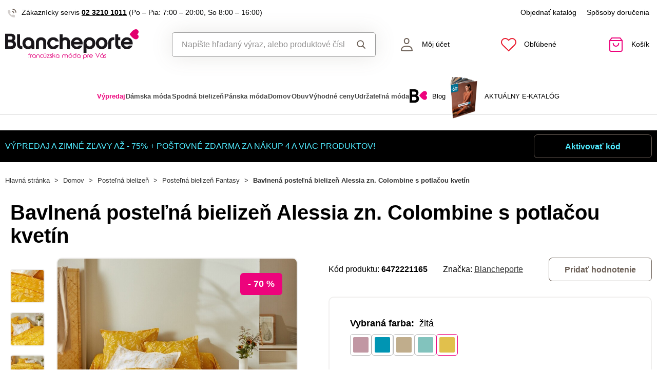

--- FILE ---
content_type: text/html; charset=utf-8
request_url: https://www.google.com/recaptcha/api2/anchor?ar=1&k=6LfgSicrAAAAACZbsYr1kKBi6xih_8itemCsfmx0&co=aHR0cHM6Ly93d3cuYmxhbmNoZXBvcnRlLnNrOjQ0Mw..&hl=en&v=PoyoqOPhxBO7pBk68S4YbpHZ&size=invisible&badge=inline&anchor-ms=20000&execute-ms=30000&cb=jm74l3yg181r
body_size: 49577
content:
<!DOCTYPE HTML><html dir="ltr" lang="en"><head><meta http-equiv="Content-Type" content="text/html; charset=UTF-8">
<meta http-equiv="X-UA-Compatible" content="IE=edge">
<title>reCAPTCHA</title>
<style type="text/css">
/* cyrillic-ext */
@font-face {
  font-family: 'Roboto';
  font-style: normal;
  font-weight: 400;
  font-stretch: 100%;
  src: url(//fonts.gstatic.com/s/roboto/v48/KFO7CnqEu92Fr1ME7kSn66aGLdTylUAMa3GUBHMdazTgWw.woff2) format('woff2');
  unicode-range: U+0460-052F, U+1C80-1C8A, U+20B4, U+2DE0-2DFF, U+A640-A69F, U+FE2E-FE2F;
}
/* cyrillic */
@font-face {
  font-family: 'Roboto';
  font-style: normal;
  font-weight: 400;
  font-stretch: 100%;
  src: url(//fonts.gstatic.com/s/roboto/v48/KFO7CnqEu92Fr1ME7kSn66aGLdTylUAMa3iUBHMdazTgWw.woff2) format('woff2');
  unicode-range: U+0301, U+0400-045F, U+0490-0491, U+04B0-04B1, U+2116;
}
/* greek-ext */
@font-face {
  font-family: 'Roboto';
  font-style: normal;
  font-weight: 400;
  font-stretch: 100%;
  src: url(//fonts.gstatic.com/s/roboto/v48/KFO7CnqEu92Fr1ME7kSn66aGLdTylUAMa3CUBHMdazTgWw.woff2) format('woff2');
  unicode-range: U+1F00-1FFF;
}
/* greek */
@font-face {
  font-family: 'Roboto';
  font-style: normal;
  font-weight: 400;
  font-stretch: 100%;
  src: url(//fonts.gstatic.com/s/roboto/v48/KFO7CnqEu92Fr1ME7kSn66aGLdTylUAMa3-UBHMdazTgWw.woff2) format('woff2');
  unicode-range: U+0370-0377, U+037A-037F, U+0384-038A, U+038C, U+038E-03A1, U+03A3-03FF;
}
/* math */
@font-face {
  font-family: 'Roboto';
  font-style: normal;
  font-weight: 400;
  font-stretch: 100%;
  src: url(//fonts.gstatic.com/s/roboto/v48/KFO7CnqEu92Fr1ME7kSn66aGLdTylUAMawCUBHMdazTgWw.woff2) format('woff2');
  unicode-range: U+0302-0303, U+0305, U+0307-0308, U+0310, U+0312, U+0315, U+031A, U+0326-0327, U+032C, U+032F-0330, U+0332-0333, U+0338, U+033A, U+0346, U+034D, U+0391-03A1, U+03A3-03A9, U+03B1-03C9, U+03D1, U+03D5-03D6, U+03F0-03F1, U+03F4-03F5, U+2016-2017, U+2034-2038, U+203C, U+2040, U+2043, U+2047, U+2050, U+2057, U+205F, U+2070-2071, U+2074-208E, U+2090-209C, U+20D0-20DC, U+20E1, U+20E5-20EF, U+2100-2112, U+2114-2115, U+2117-2121, U+2123-214F, U+2190, U+2192, U+2194-21AE, U+21B0-21E5, U+21F1-21F2, U+21F4-2211, U+2213-2214, U+2216-22FF, U+2308-230B, U+2310, U+2319, U+231C-2321, U+2336-237A, U+237C, U+2395, U+239B-23B7, U+23D0, U+23DC-23E1, U+2474-2475, U+25AF, U+25B3, U+25B7, U+25BD, U+25C1, U+25CA, U+25CC, U+25FB, U+266D-266F, U+27C0-27FF, U+2900-2AFF, U+2B0E-2B11, U+2B30-2B4C, U+2BFE, U+3030, U+FF5B, U+FF5D, U+1D400-1D7FF, U+1EE00-1EEFF;
}
/* symbols */
@font-face {
  font-family: 'Roboto';
  font-style: normal;
  font-weight: 400;
  font-stretch: 100%;
  src: url(//fonts.gstatic.com/s/roboto/v48/KFO7CnqEu92Fr1ME7kSn66aGLdTylUAMaxKUBHMdazTgWw.woff2) format('woff2');
  unicode-range: U+0001-000C, U+000E-001F, U+007F-009F, U+20DD-20E0, U+20E2-20E4, U+2150-218F, U+2190, U+2192, U+2194-2199, U+21AF, U+21E6-21F0, U+21F3, U+2218-2219, U+2299, U+22C4-22C6, U+2300-243F, U+2440-244A, U+2460-24FF, U+25A0-27BF, U+2800-28FF, U+2921-2922, U+2981, U+29BF, U+29EB, U+2B00-2BFF, U+4DC0-4DFF, U+FFF9-FFFB, U+10140-1018E, U+10190-1019C, U+101A0, U+101D0-101FD, U+102E0-102FB, U+10E60-10E7E, U+1D2C0-1D2D3, U+1D2E0-1D37F, U+1F000-1F0FF, U+1F100-1F1AD, U+1F1E6-1F1FF, U+1F30D-1F30F, U+1F315, U+1F31C, U+1F31E, U+1F320-1F32C, U+1F336, U+1F378, U+1F37D, U+1F382, U+1F393-1F39F, U+1F3A7-1F3A8, U+1F3AC-1F3AF, U+1F3C2, U+1F3C4-1F3C6, U+1F3CA-1F3CE, U+1F3D4-1F3E0, U+1F3ED, U+1F3F1-1F3F3, U+1F3F5-1F3F7, U+1F408, U+1F415, U+1F41F, U+1F426, U+1F43F, U+1F441-1F442, U+1F444, U+1F446-1F449, U+1F44C-1F44E, U+1F453, U+1F46A, U+1F47D, U+1F4A3, U+1F4B0, U+1F4B3, U+1F4B9, U+1F4BB, U+1F4BF, U+1F4C8-1F4CB, U+1F4D6, U+1F4DA, U+1F4DF, U+1F4E3-1F4E6, U+1F4EA-1F4ED, U+1F4F7, U+1F4F9-1F4FB, U+1F4FD-1F4FE, U+1F503, U+1F507-1F50B, U+1F50D, U+1F512-1F513, U+1F53E-1F54A, U+1F54F-1F5FA, U+1F610, U+1F650-1F67F, U+1F687, U+1F68D, U+1F691, U+1F694, U+1F698, U+1F6AD, U+1F6B2, U+1F6B9-1F6BA, U+1F6BC, U+1F6C6-1F6CF, U+1F6D3-1F6D7, U+1F6E0-1F6EA, U+1F6F0-1F6F3, U+1F6F7-1F6FC, U+1F700-1F7FF, U+1F800-1F80B, U+1F810-1F847, U+1F850-1F859, U+1F860-1F887, U+1F890-1F8AD, U+1F8B0-1F8BB, U+1F8C0-1F8C1, U+1F900-1F90B, U+1F93B, U+1F946, U+1F984, U+1F996, U+1F9E9, U+1FA00-1FA6F, U+1FA70-1FA7C, U+1FA80-1FA89, U+1FA8F-1FAC6, U+1FACE-1FADC, U+1FADF-1FAE9, U+1FAF0-1FAF8, U+1FB00-1FBFF;
}
/* vietnamese */
@font-face {
  font-family: 'Roboto';
  font-style: normal;
  font-weight: 400;
  font-stretch: 100%;
  src: url(//fonts.gstatic.com/s/roboto/v48/KFO7CnqEu92Fr1ME7kSn66aGLdTylUAMa3OUBHMdazTgWw.woff2) format('woff2');
  unicode-range: U+0102-0103, U+0110-0111, U+0128-0129, U+0168-0169, U+01A0-01A1, U+01AF-01B0, U+0300-0301, U+0303-0304, U+0308-0309, U+0323, U+0329, U+1EA0-1EF9, U+20AB;
}
/* latin-ext */
@font-face {
  font-family: 'Roboto';
  font-style: normal;
  font-weight: 400;
  font-stretch: 100%;
  src: url(//fonts.gstatic.com/s/roboto/v48/KFO7CnqEu92Fr1ME7kSn66aGLdTylUAMa3KUBHMdazTgWw.woff2) format('woff2');
  unicode-range: U+0100-02BA, U+02BD-02C5, U+02C7-02CC, U+02CE-02D7, U+02DD-02FF, U+0304, U+0308, U+0329, U+1D00-1DBF, U+1E00-1E9F, U+1EF2-1EFF, U+2020, U+20A0-20AB, U+20AD-20C0, U+2113, U+2C60-2C7F, U+A720-A7FF;
}
/* latin */
@font-face {
  font-family: 'Roboto';
  font-style: normal;
  font-weight: 400;
  font-stretch: 100%;
  src: url(//fonts.gstatic.com/s/roboto/v48/KFO7CnqEu92Fr1ME7kSn66aGLdTylUAMa3yUBHMdazQ.woff2) format('woff2');
  unicode-range: U+0000-00FF, U+0131, U+0152-0153, U+02BB-02BC, U+02C6, U+02DA, U+02DC, U+0304, U+0308, U+0329, U+2000-206F, U+20AC, U+2122, U+2191, U+2193, U+2212, U+2215, U+FEFF, U+FFFD;
}
/* cyrillic-ext */
@font-face {
  font-family: 'Roboto';
  font-style: normal;
  font-weight: 500;
  font-stretch: 100%;
  src: url(//fonts.gstatic.com/s/roboto/v48/KFO7CnqEu92Fr1ME7kSn66aGLdTylUAMa3GUBHMdazTgWw.woff2) format('woff2');
  unicode-range: U+0460-052F, U+1C80-1C8A, U+20B4, U+2DE0-2DFF, U+A640-A69F, U+FE2E-FE2F;
}
/* cyrillic */
@font-face {
  font-family: 'Roboto';
  font-style: normal;
  font-weight: 500;
  font-stretch: 100%;
  src: url(//fonts.gstatic.com/s/roboto/v48/KFO7CnqEu92Fr1ME7kSn66aGLdTylUAMa3iUBHMdazTgWw.woff2) format('woff2');
  unicode-range: U+0301, U+0400-045F, U+0490-0491, U+04B0-04B1, U+2116;
}
/* greek-ext */
@font-face {
  font-family: 'Roboto';
  font-style: normal;
  font-weight: 500;
  font-stretch: 100%;
  src: url(//fonts.gstatic.com/s/roboto/v48/KFO7CnqEu92Fr1ME7kSn66aGLdTylUAMa3CUBHMdazTgWw.woff2) format('woff2');
  unicode-range: U+1F00-1FFF;
}
/* greek */
@font-face {
  font-family: 'Roboto';
  font-style: normal;
  font-weight: 500;
  font-stretch: 100%;
  src: url(//fonts.gstatic.com/s/roboto/v48/KFO7CnqEu92Fr1ME7kSn66aGLdTylUAMa3-UBHMdazTgWw.woff2) format('woff2');
  unicode-range: U+0370-0377, U+037A-037F, U+0384-038A, U+038C, U+038E-03A1, U+03A3-03FF;
}
/* math */
@font-face {
  font-family: 'Roboto';
  font-style: normal;
  font-weight: 500;
  font-stretch: 100%;
  src: url(//fonts.gstatic.com/s/roboto/v48/KFO7CnqEu92Fr1ME7kSn66aGLdTylUAMawCUBHMdazTgWw.woff2) format('woff2');
  unicode-range: U+0302-0303, U+0305, U+0307-0308, U+0310, U+0312, U+0315, U+031A, U+0326-0327, U+032C, U+032F-0330, U+0332-0333, U+0338, U+033A, U+0346, U+034D, U+0391-03A1, U+03A3-03A9, U+03B1-03C9, U+03D1, U+03D5-03D6, U+03F0-03F1, U+03F4-03F5, U+2016-2017, U+2034-2038, U+203C, U+2040, U+2043, U+2047, U+2050, U+2057, U+205F, U+2070-2071, U+2074-208E, U+2090-209C, U+20D0-20DC, U+20E1, U+20E5-20EF, U+2100-2112, U+2114-2115, U+2117-2121, U+2123-214F, U+2190, U+2192, U+2194-21AE, U+21B0-21E5, U+21F1-21F2, U+21F4-2211, U+2213-2214, U+2216-22FF, U+2308-230B, U+2310, U+2319, U+231C-2321, U+2336-237A, U+237C, U+2395, U+239B-23B7, U+23D0, U+23DC-23E1, U+2474-2475, U+25AF, U+25B3, U+25B7, U+25BD, U+25C1, U+25CA, U+25CC, U+25FB, U+266D-266F, U+27C0-27FF, U+2900-2AFF, U+2B0E-2B11, U+2B30-2B4C, U+2BFE, U+3030, U+FF5B, U+FF5D, U+1D400-1D7FF, U+1EE00-1EEFF;
}
/* symbols */
@font-face {
  font-family: 'Roboto';
  font-style: normal;
  font-weight: 500;
  font-stretch: 100%;
  src: url(//fonts.gstatic.com/s/roboto/v48/KFO7CnqEu92Fr1ME7kSn66aGLdTylUAMaxKUBHMdazTgWw.woff2) format('woff2');
  unicode-range: U+0001-000C, U+000E-001F, U+007F-009F, U+20DD-20E0, U+20E2-20E4, U+2150-218F, U+2190, U+2192, U+2194-2199, U+21AF, U+21E6-21F0, U+21F3, U+2218-2219, U+2299, U+22C4-22C6, U+2300-243F, U+2440-244A, U+2460-24FF, U+25A0-27BF, U+2800-28FF, U+2921-2922, U+2981, U+29BF, U+29EB, U+2B00-2BFF, U+4DC0-4DFF, U+FFF9-FFFB, U+10140-1018E, U+10190-1019C, U+101A0, U+101D0-101FD, U+102E0-102FB, U+10E60-10E7E, U+1D2C0-1D2D3, U+1D2E0-1D37F, U+1F000-1F0FF, U+1F100-1F1AD, U+1F1E6-1F1FF, U+1F30D-1F30F, U+1F315, U+1F31C, U+1F31E, U+1F320-1F32C, U+1F336, U+1F378, U+1F37D, U+1F382, U+1F393-1F39F, U+1F3A7-1F3A8, U+1F3AC-1F3AF, U+1F3C2, U+1F3C4-1F3C6, U+1F3CA-1F3CE, U+1F3D4-1F3E0, U+1F3ED, U+1F3F1-1F3F3, U+1F3F5-1F3F7, U+1F408, U+1F415, U+1F41F, U+1F426, U+1F43F, U+1F441-1F442, U+1F444, U+1F446-1F449, U+1F44C-1F44E, U+1F453, U+1F46A, U+1F47D, U+1F4A3, U+1F4B0, U+1F4B3, U+1F4B9, U+1F4BB, U+1F4BF, U+1F4C8-1F4CB, U+1F4D6, U+1F4DA, U+1F4DF, U+1F4E3-1F4E6, U+1F4EA-1F4ED, U+1F4F7, U+1F4F9-1F4FB, U+1F4FD-1F4FE, U+1F503, U+1F507-1F50B, U+1F50D, U+1F512-1F513, U+1F53E-1F54A, U+1F54F-1F5FA, U+1F610, U+1F650-1F67F, U+1F687, U+1F68D, U+1F691, U+1F694, U+1F698, U+1F6AD, U+1F6B2, U+1F6B9-1F6BA, U+1F6BC, U+1F6C6-1F6CF, U+1F6D3-1F6D7, U+1F6E0-1F6EA, U+1F6F0-1F6F3, U+1F6F7-1F6FC, U+1F700-1F7FF, U+1F800-1F80B, U+1F810-1F847, U+1F850-1F859, U+1F860-1F887, U+1F890-1F8AD, U+1F8B0-1F8BB, U+1F8C0-1F8C1, U+1F900-1F90B, U+1F93B, U+1F946, U+1F984, U+1F996, U+1F9E9, U+1FA00-1FA6F, U+1FA70-1FA7C, U+1FA80-1FA89, U+1FA8F-1FAC6, U+1FACE-1FADC, U+1FADF-1FAE9, U+1FAF0-1FAF8, U+1FB00-1FBFF;
}
/* vietnamese */
@font-face {
  font-family: 'Roboto';
  font-style: normal;
  font-weight: 500;
  font-stretch: 100%;
  src: url(//fonts.gstatic.com/s/roboto/v48/KFO7CnqEu92Fr1ME7kSn66aGLdTylUAMa3OUBHMdazTgWw.woff2) format('woff2');
  unicode-range: U+0102-0103, U+0110-0111, U+0128-0129, U+0168-0169, U+01A0-01A1, U+01AF-01B0, U+0300-0301, U+0303-0304, U+0308-0309, U+0323, U+0329, U+1EA0-1EF9, U+20AB;
}
/* latin-ext */
@font-face {
  font-family: 'Roboto';
  font-style: normal;
  font-weight: 500;
  font-stretch: 100%;
  src: url(//fonts.gstatic.com/s/roboto/v48/KFO7CnqEu92Fr1ME7kSn66aGLdTylUAMa3KUBHMdazTgWw.woff2) format('woff2');
  unicode-range: U+0100-02BA, U+02BD-02C5, U+02C7-02CC, U+02CE-02D7, U+02DD-02FF, U+0304, U+0308, U+0329, U+1D00-1DBF, U+1E00-1E9F, U+1EF2-1EFF, U+2020, U+20A0-20AB, U+20AD-20C0, U+2113, U+2C60-2C7F, U+A720-A7FF;
}
/* latin */
@font-face {
  font-family: 'Roboto';
  font-style: normal;
  font-weight: 500;
  font-stretch: 100%;
  src: url(//fonts.gstatic.com/s/roboto/v48/KFO7CnqEu92Fr1ME7kSn66aGLdTylUAMa3yUBHMdazQ.woff2) format('woff2');
  unicode-range: U+0000-00FF, U+0131, U+0152-0153, U+02BB-02BC, U+02C6, U+02DA, U+02DC, U+0304, U+0308, U+0329, U+2000-206F, U+20AC, U+2122, U+2191, U+2193, U+2212, U+2215, U+FEFF, U+FFFD;
}
/* cyrillic-ext */
@font-face {
  font-family: 'Roboto';
  font-style: normal;
  font-weight: 900;
  font-stretch: 100%;
  src: url(//fonts.gstatic.com/s/roboto/v48/KFO7CnqEu92Fr1ME7kSn66aGLdTylUAMa3GUBHMdazTgWw.woff2) format('woff2');
  unicode-range: U+0460-052F, U+1C80-1C8A, U+20B4, U+2DE0-2DFF, U+A640-A69F, U+FE2E-FE2F;
}
/* cyrillic */
@font-face {
  font-family: 'Roboto';
  font-style: normal;
  font-weight: 900;
  font-stretch: 100%;
  src: url(//fonts.gstatic.com/s/roboto/v48/KFO7CnqEu92Fr1ME7kSn66aGLdTylUAMa3iUBHMdazTgWw.woff2) format('woff2');
  unicode-range: U+0301, U+0400-045F, U+0490-0491, U+04B0-04B1, U+2116;
}
/* greek-ext */
@font-face {
  font-family: 'Roboto';
  font-style: normal;
  font-weight: 900;
  font-stretch: 100%;
  src: url(//fonts.gstatic.com/s/roboto/v48/KFO7CnqEu92Fr1ME7kSn66aGLdTylUAMa3CUBHMdazTgWw.woff2) format('woff2');
  unicode-range: U+1F00-1FFF;
}
/* greek */
@font-face {
  font-family: 'Roboto';
  font-style: normal;
  font-weight: 900;
  font-stretch: 100%;
  src: url(//fonts.gstatic.com/s/roboto/v48/KFO7CnqEu92Fr1ME7kSn66aGLdTylUAMa3-UBHMdazTgWw.woff2) format('woff2');
  unicode-range: U+0370-0377, U+037A-037F, U+0384-038A, U+038C, U+038E-03A1, U+03A3-03FF;
}
/* math */
@font-face {
  font-family: 'Roboto';
  font-style: normal;
  font-weight: 900;
  font-stretch: 100%;
  src: url(//fonts.gstatic.com/s/roboto/v48/KFO7CnqEu92Fr1ME7kSn66aGLdTylUAMawCUBHMdazTgWw.woff2) format('woff2');
  unicode-range: U+0302-0303, U+0305, U+0307-0308, U+0310, U+0312, U+0315, U+031A, U+0326-0327, U+032C, U+032F-0330, U+0332-0333, U+0338, U+033A, U+0346, U+034D, U+0391-03A1, U+03A3-03A9, U+03B1-03C9, U+03D1, U+03D5-03D6, U+03F0-03F1, U+03F4-03F5, U+2016-2017, U+2034-2038, U+203C, U+2040, U+2043, U+2047, U+2050, U+2057, U+205F, U+2070-2071, U+2074-208E, U+2090-209C, U+20D0-20DC, U+20E1, U+20E5-20EF, U+2100-2112, U+2114-2115, U+2117-2121, U+2123-214F, U+2190, U+2192, U+2194-21AE, U+21B0-21E5, U+21F1-21F2, U+21F4-2211, U+2213-2214, U+2216-22FF, U+2308-230B, U+2310, U+2319, U+231C-2321, U+2336-237A, U+237C, U+2395, U+239B-23B7, U+23D0, U+23DC-23E1, U+2474-2475, U+25AF, U+25B3, U+25B7, U+25BD, U+25C1, U+25CA, U+25CC, U+25FB, U+266D-266F, U+27C0-27FF, U+2900-2AFF, U+2B0E-2B11, U+2B30-2B4C, U+2BFE, U+3030, U+FF5B, U+FF5D, U+1D400-1D7FF, U+1EE00-1EEFF;
}
/* symbols */
@font-face {
  font-family: 'Roboto';
  font-style: normal;
  font-weight: 900;
  font-stretch: 100%;
  src: url(//fonts.gstatic.com/s/roboto/v48/KFO7CnqEu92Fr1ME7kSn66aGLdTylUAMaxKUBHMdazTgWw.woff2) format('woff2');
  unicode-range: U+0001-000C, U+000E-001F, U+007F-009F, U+20DD-20E0, U+20E2-20E4, U+2150-218F, U+2190, U+2192, U+2194-2199, U+21AF, U+21E6-21F0, U+21F3, U+2218-2219, U+2299, U+22C4-22C6, U+2300-243F, U+2440-244A, U+2460-24FF, U+25A0-27BF, U+2800-28FF, U+2921-2922, U+2981, U+29BF, U+29EB, U+2B00-2BFF, U+4DC0-4DFF, U+FFF9-FFFB, U+10140-1018E, U+10190-1019C, U+101A0, U+101D0-101FD, U+102E0-102FB, U+10E60-10E7E, U+1D2C0-1D2D3, U+1D2E0-1D37F, U+1F000-1F0FF, U+1F100-1F1AD, U+1F1E6-1F1FF, U+1F30D-1F30F, U+1F315, U+1F31C, U+1F31E, U+1F320-1F32C, U+1F336, U+1F378, U+1F37D, U+1F382, U+1F393-1F39F, U+1F3A7-1F3A8, U+1F3AC-1F3AF, U+1F3C2, U+1F3C4-1F3C6, U+1F3CA-1F3CE, U+1F3D4-1F3E0, U+1F3ED, U+1F3F1-1F3F3, U+1F3F5-1F3F7, U+1F408, U+1F415, U+1F41F, U+1F426, U+1F43F, U+1F441-1F442, U+1F444, U+1F446-1F449, U+1F44C-1F44E, U+1F453, U+1F46A, U+1F47D, U+1F4A3, U+1F4B0, U+1F4B3, U+1F4B9, U+1F4BB, U+1F4BF, U+1F4C8-1F4CB, U+1F4D6, U+1F4DA, U+1F4DF, U+1F4E3-1F4E6, U+1F4EA-1F4ED, U+1F4F7, U+1F4F9-1F4FB, U+1F4FD-1F4FE, U+1F503, U+1F507-1F50B, U+1F50D, U+1F512-1F513, U+1F53E-1F54A, U+1F54F-1F5FA, U+1F610, U+1F650-1F67F, U+1F687, U+1F68D, U+1F691, U+1F694, U+1F698, U+1F6AD, U+1F6B2, U+1F6B9-1F6BA, U+1F6BC, U+1F6C6-1F6CF, U+1F6D3-1F6D7, U+1F6E0-1F6EA, U+1F6F0-1F6F3, U+1F6F7-1F6FC, U+1F700-1F7FF, U+1F800-1F80B, U+1F810-1F847, U+1F850-1F859, U+1F860-1F887, U+1F890-1F8AD, U+1F8B0-1F8BB, U+1F8C0-1F8C1, U+1F900-1F90B, U+1F93B, U+1F946, U+1F984, U+1F996, U+1F9E9, U+1FA00-1FA6F, U+1FA70-1FA7C, U+1FA80-1FA89, U+1FA8F-1FAC6, U+1FACE-1FADC, U+1FADF-1FAE9, U+1FAF0-1FAF8, U+1FB00-1FBFF;
}
/* vietnamese */
@font-face {
  font-family: 'Roboto';
  font-style: normal;
  font-weight: 900;
  font-stretch: 100%;
  src: url(//fonts.gstatic.com/s/roboto/v48/KFO7CnqEu92Fr1ME7kSn66aGLdTylUAMa3OUBHMdazTgWw.woff2) format('woff2');
  unicode-range: U+0102-0103, U+0110-0111, U+0128-0129, U+0168-0169, U+01A0-01A1, U+01AF-01B0, U+0300-0301, U+0303-0304, U+0308-0309, U+0323, U+0329, U+1EA0-1EF9, U+20AB;
}
/* latin-ext */
@font-face {
  font-family: 'Roboto';
  font-style: normal;
  font-weight: 900;
  font-stretch: 100%;
  src: url(//fonts.gstatic.com/s/roboto/v48/KFO7CnqEu92Fr1ME7kSn66aGLdTylUAMa3KUBHMdazTgWw.woff2) format('woff2');
  unicode-range: U+0100-02BA, U+02BD-02C5, U+02C7-02CC, U+02CE-02D7, U+02DD-02FF, U+0304, U+0308, U+0329, U+1D00-1DBF, U+1E00-1E9F, U+1EF2-1EFF, U+2020, U+20A0-20AB, U+20AD-20C0, U+2113, U+2C60-2C7F, U+A720-A7FF;
}
/* latin */
@font-face {
  font-family: 'Roboto';
  font-style: normal;
  font-weight: 900;
  font-stretch: 100%;
  src: url(//fonts.gstatic.com/s/roboto/v48/KFO7CnqEu92Fr1ME7kSn66aGLdTylUAMa3yUBHMdazQ.woff2) format('woff2');
  unicode-range: U+0000-00FF, U+0131, U+0152-0153, U+02BB-02BC, U+02C6, U+02DA, U+02DC, U+0304, U+0308, U+0329, U+2000-206F, U+20AC, U+2122, U+2191, U+2193, U+2212, U+2215, U+FEFF, U+FFFD;
}

</style>
<link rel="stylesheet" type="text/css" href="https://www.gstatic.com/recaptcha/releases/PoyoqOPhxBO7pBk68S4YbpHZ/styles__ltr.css">
<script nonce="H7F56nqfLK_EJVEw_MmO6Q" type="text/javascript">window['__recaptcha_api'] = 'https://www.google.com/recaptcha/api2/';</script>
<script type="text/javascript" src="https://www.gstatic.com/recaptcha/releases/PoyoqOPhxBO7pBk68S4YbpHZ/recaptcha__en.js" nonce="H7F56nqfLK_EJVEw_MmO6Q">
      
    </script></head>
<body><div id="rc-anchor-alert" class="rc-anchor-alert"></div>
<input type="hidden" id="recaptcha-token" value="[base64]">
<script type="text/javascript" nonce="H7F56nqfLK_EJVEw_MmO6Q">
      recaptcha.anchor.Main.init("[\x22ainput\x22,[\x22bgdata\x22,\x22\x22,\[base64]/[base64]/[base64]/[base64]/[base64]/UltsKytdPUU6KEU8MjA0OD9SW2wrK109RT4+NnwxOTI6KChFJjY0NTEyKT09NTUyOTYmJk0rMTxjLmxlbmd0aCYmKGMuY2hhckNvZGVBdChNKzEpJjY0NTEyKT09NTYzMjA/[base64]/[base64]/[base64]/[base64]/[base64]/[base64]/[base64]\x22,\[base64]\\u003d\x22,\x22al8gwp/CpMOmC8KufsKZW2sFw5bCjyUVNhY/wovCowzDqMKkw7TDhX7CicOmOTbCrcKiDMKzwojCpkhtfMKZM8ORc8KVCsOrw5jCpE/[base64]/CisKewrJFwrTDkUvCoCnCtsKKw4Brf0VYe1bCsm7CiAvCr8K5wozDsMOfHsOuZMO9wokHOMKVwpBLw6hRwoBOwrB0O8Ozw4vCjCHClMK2b3cXLsKhwpbDtAhTwoNgcsK3AsOnXSLCgXRxBFPCujxxw5YUR8KaE8KDw5fDjW3ClR3DqsK7ecOWwq7CpW/CiHjCsEPCrTRaKsK6wqHCnCU1wq9fw6zCvXNADUg0BA0/wpLDozbDu8OJSh7CgMO6WBd2wrw9wqNAwoFgwr3DoEIJw7LDuB/Cn8OvLH/CsC4xwpzClDgGKUTCrAMEcMOEWVjCgHELw4TDqsKkwpA3dVbCnWcLM8KDBcOvwoTDpzDCuFDDmMOMRMKcw7fCi8O7w7VMCx/[base64]/CjRfDmlpuw4pRI8K9w5fDn8OSw6hDWMOnw7LCk0LCnkEUQ2Qhw5tnAmzChMK9w7F9GChIW0sdwptxw4wAAcKUJi9Vwp8Sw7tiZhDDvMOxwpR/w4TDjmVeXsOrR21/SsOCw4XDvsOuBMKnGcOzcsKaw60bK3ZOwoJzMXHCnTvCh8Khw64Awo0qwqsrG07CpsKQTRYzwp/DoMKCwoklwpfDjsOHw5p9bQ4Bw6ICw5LCi8KXasOBwpNxccK8w5txOcOIw75gLj3CqlXCuy7CusKoS8O5w5rDqyx2w6w9w40+wrVSw61Mw7p2wqUHwovCuwDCggLCsADCjnxiwotxYcKKwoJkJBJdERISw5NtwowfwrHCn3lqcsK0fcKeQ8OXw5/DsWRPNMOywrvCtsKMw5rCi8K9w7TDqWFQwqEVDgbCm8KVw7JJB8KaQWVSwoI5ZcOawqvClmsmwrXCvWnDpsOww6kZKSPDmMKxwpQAWjnDrsOgGsOEfcOvw4MEw5gHNx3DrsO1PsOgMsO4LG7Dlmkow5bCj8KCSGvCg1/CoRZtw7TCnAUxCMOuFMO9woPCugMEwoLDj27DhUTCm0/Dn27CsQ7DkcKdwq8Dc8KEfFvDpSrCtMONG8OMZErDi3LDsVDDmRbCrMOZPC1xwr5ww4rDoMOjw7nDs0vCusOTw5PCocOGZCfDpiTDisOWIMKHb8OXQsKGVsK1w4DDj8OAw6tHdG/CoCbCvMOwdMKgwo3CksOxI30NUcO4w5YbfjouwpF6MibCsMOTCcKnwq8sWcKKw44Ow7/Ds8K6w6/Dk8OjwrrCk8K3Th3CujIXwp7Dui3CgVPCusKQLMOiw7hUBMKGw4FvQMKRw4BzJ2ABw4l/wpvCucKUw53DncOjbDkDacOLwoPCk2rCj8OoQcKPwpbCs8O+w4rCsgDDjsOWwqJxC8OvKnUhGsOiCnXDmm8ICsKsMsKgwqFNE8ORwq/CsTIyDlcfw6YowovDj8Osw47CssKjfTV+esK4w5Ydwq3Co3VBWMKgwrTCu8OnL2BSBsODw4VuwrXCpsKlGXbCg2rCuMKSw4RYw5DDh8KscMKZAzHDr8OgMxHCvcOVwp3CkMKhwpNGw7vCssKKesKdG8OdWSHDjcOOWMKYwrwnVRxrw7/DhsKDClkZDMOzw6w4w4fCosO/[base64]/Ds8Oew68QIGnCkMKdAcOmG8KMLGA8bzIePsOrwq0aBiPDksKoB8KvesKpwrLDgMO6w7dAD8K4VsKcE1URc8KdRcOHAMO5w61KGcKgwonCucOeXFrCllfDvMKMScK5wpQcwrXDjcOkw6TDvsKtE27CucOgIXbDi8Kww43ChsKHB07DpcK3bcKBw6svwqjCtcKmVF/ChCZ5ecKzwp7DvQnCsUJxU1DDlsKPbV/CtlLCm8OJIQ0EOkjDlz7Cu8K9UxjDk1fDgcONesOww7Yvw5zDhMO5wqR4w5vDjwFvwrHClCrChiLDv8Osw4cMWjrCl8Kxw7/CuTnDh8KNL8Olwrc4LMOiGUfCgcKmwrnDmnnDt0FPwrRnP1cyRF4Pwr02wrHDr21sFcKRw4RaWsKYw5fCpMOewpbDmQBGwo46w40lw5VUZhHDtQ8WGMKCwpzDog3DsyZPJWHCmMOTMcOrw4TDhVvCjnlgw5M7wpnCuA/DlBLCm8O1MMOwwrgiCHzCv8OUFcKZUMKAd8OMcsOfNcKFw4/CgHVRw4d8UEUBwo55wqEwH3MfKcOTBsO5w5TDt8KSInjCox5xUgbDjxjCtlzCiMKUQsK8c3/[base64]/Cs8KvGMO0wpvCmcKMwqDCqShfFMK2w4ggbwwtwo/ClAjDkBDChMKVdhvCngrCk8KNChYUUT0ZYsKqw7Rjwp1YGwnCu0pNw4nCrgJuwqvDvBXDtsOMdSR6wp9Efmcow6FTa8KRaMKew6ByLsOmMQzCinhtHB/[base64]/w60GZcKEVsO9e8ODwpB9w5wxw6rDqT9Nwoxxw67Chy/Cmws4VBI/wpt3NMOWwqHCtMO+w4zDs8Kww7Enwq5Hw6Bbw5Exw6DCpHrCusOJMcKSOypSecKGw5U8Z8OEcR12TcOfMVzCoDoxwotdZcKILD/CnyrCkcKFG8Otw4/Dm2PDuSfDmV5bFsO+wpXCsGULG27DmsKPb8O4w4Qtw653w7zCncKTCHUaD1d3NsKLBcObKsOxRcOebD1tIgNswpsjHMKHJ8KnT8OwwojDgcOcwqIIwqHCpEs6w6Rpw7PCq8KoXsKoKUc/wqbCuzsDYElzYBYOwp9DacOMw7LDmDzDkWHCu0U+GcOFK8OSw6TDkcK5BhvDjsKQbHjDg8OOKcO/AD0TZ8ORwoDDnMK5wpHCiEXDm8ObOcKiw73DkMKXY8KJFcKywrdhM2g+w6jCp1nCg8OrTkbDtXrCsGIVw67DsDNDCsKZwpHCoUXCggohw6sUwqjCr23CkhnCj3rDvMKRFMORwpFBbMOQHUvDpsOyw43DqnoqD8OJw4DDh3zCjW9mHcKFKFrDj8KMVQjCr2/DjcKUEMK5wplVJH7CrirCoGkZw6TDsgbDs8OgwoMmKRxJQxx+IDkNEsK1wo94UmjDjcO4w6PDiMOWw7XCjGbDosKZwrHDrcObwqwtYHTDolAGw4XCj8OJDsO+w6LDnT/CgH8iw5MQw4VTbsOiw5XCksO/S2tkJSXDmi1cwq7DnsKQw7lnTH7DrVcvw4xgGMOEwobCkjIYw4t6BsO8w4k9w4cyCC5nwrA/FR8PNTvCpMOrw74HwojCllpMW8KGScKYw6RAJi7DngsawqQ7EMOQwohPPGPDo8OYwrgCRS0QwpPCo34PJUQewpZcWMKHVcOyOiFTWsKkeiTDgm/[base64]/woMrWXU7wo3DoSItLMK7V8KzecOsw4EnUz7Ci2ZbA0F7woHCj8KWw5AyT8K3DjRDcxgwPMOdDVdvMMO6b8OlH34cQcOrw4/CosOpwp/CpMKKczbDvcKkwobCqi8ew7UEwpXDixrDr0vDi8OzwpXCkFkCbVFQwohSDT7DuTPCskx6AXA0CsK4WMO0wovCmk0IMh3CucKHw5rClSTDisOEw4rCtwlsw7BrQsOTMjlYQcOGUMOYwrzCuC3CkA8/B1bDhMKYNFQEZABow6fDvsOjKMOUw7YYw4kmIlNcJ8OaZ8Ktw6/Dm8KmM8KQwoEpwq/DpQrDu8Ofw77DiXYGw5cbw4LDqsKSDUZVGMKGDsO9a8OTwrsjw7czAz/Dg1ECc8Kpw5AxwqLDugjDvQ/DtzrCjcOtwpHCtsOcZhcrU8OCw7XDtMOlw4nCjcOSAlrCt0bDmcO7WMKCw4R8wrrDgcKbwo5Yw6h+eDQPw5rCo8OWEcOqwptbwoDDtV3ClRnCnsODw7TCp8O4UcKYw7gaw6/CqcOGwqJFwrPDgyLDjjjDrVQWwobCnEDCoj92DcOxHcOLw4JSwo7Dk8OUbcKwBH1KesOtw4bDlcO7w6jDm8K0w7zCqMOuM8KpWx/CsRPCl8ONwojDpMOewpDCp8OUBcOmw6t0VkVVdnzCrMOVasKTwpQpwqUmwr7CjMK4w5E4wpzDvsKKUMOEw75vw4ccCMOyeUXCpTXCuUJSw7bCjsKxFjnCqXkIdELCq8KXYMO/wpJfw4XDn8OyKiJDI8OfC1RIT8Oud3/DugpBw6rCgU1MwrLCuhvCqz4xwrdawrrCo8OLwrzClRF9fsO/RcKtRwh3eDHDrD7ChMKrwpvDkBVJw4/Dl8K/H8OeasOOccKrwp/CuUzDrsO+w7ppw4RJwpfCiSXCv2ITH8Opw5/CmcKjwosZSsK3wqbCkcOENQjDsznCqjvDk3NfcQ3Dp8OlwpRJADvDhHNfLUMCwqMzw6zDrTQoa8Obw45RVsKQYDABw60CUcOKw5A6w68LHHgREcOXwqFpJx3DksKnUsKMw6QjGcOrwqUlWFHDoHrCvDLDtijDvWdDw6wpWsOUwpQgw44FTUvCqcO5IsK+w4/CjFHDvj9cw4jCt3bDumnDucO9wrPCoGkLIkzCqsOGwpN2w4heNsOFGXLCkMK7wrnDoCUEWmnDt8OmwqpbM1zCtcOBwpFew7bDvMOff2BLfMK9w4t6woTDjMO8BcKFw7vCoMKfw79FXiJvwpzCkTPCh8K/wqjDpcKHB8OXwrfCmmhsw5LCh2Yfwr/[base64]/IMOmOsKRwofClHTDisKDC8OHw5wMw4diExQww4xFwrcDJMO0YcOjTUt+wpnDh8OYw5PCj8OJLsKrw4jDjMOoG8KvPELCpCLDsxfCv0jCrsOowqbDlcO/w67DjioEJz0LQ8K9w67CjwxawpNXXAjDvGXDpsOywrfClxPDt1nCusOXw4fCgcKawpXDp3gUDsOFFcOqMz7Cix3Dpl7ClcOASm/DrhlNw7MOw5bCjMOtImtywpwCw4DCnnvDpFXDvR7DvcO+RgDCr0w7O18xw5tlw5/CocOmfw1Twpo5cHMdakkxPjjDosK/wpDDuU3DskRJPUxMwqjDrDbDogPCgsKhXWPDs8OtTUXCoMKUGhgpKAZWKnp4OmLDsxlJwrRdwoUUEcOEccKZwonDmTpnH8O9TkXCn8KlwofCmMOawoDDucOZw5LCsSrCqcKjcsK/[base64]/[base64]/DssKWQ8OwwrrDqnDDm8O4w7PCmkIIw5nCkXnDl8Ocw6l+ZsKON8Ocw4jClWNyK8OZw6N/LMOmw5xSwqFtJ1RYwqrCjsO9wrUnDsOew7LCqXdMAcOgwrY3M8K3w6JlBsKmw4TCljTCksOidMO7EQPDnTAfw5PComHDuDkkw5lOWCwydiVywoZGeSx1w6/Dg1N/PMObWMK6AAJdHDDDrcOwwowdwoDDmUoGwrjCkAReOsKzcMKaRFHDr23DkcOzNcKBwrLDhcO2JMKobMKfahouw4MuwqXChQofdMOiwowhwofCgcK8FCzDqcOkwqdnJ1jCuCN/woTDtH/DtsOGCMOXdsOtcsOuQBXChVotNcKoaMKHwp7Cmk57GMOGwrtONgjCuMOVwqTDtsOcOEVlwq/CgHHDkkdhw7ABw718wprCmz4fw4Y7woxDw4zCgMKXwoh+GxFWYHMtDSDCuXvClcOnwq1rw6lBIMOuwqxKXxBWw5kEw7jDu8KWwos1Q2TDusOtKsKaPMKKw5jCqsOPRH3DkysPAMK7f8KawofCoE8/DiklAMODA8KiHMKdwrhmwqvDj8KILiXCrcKawoRTw48ew7XCiGM3w7QCRgozw5rCvmYqIEc8w7zDnwsEZkzDjcOVSB7Dt8O7wo8Nw5NufsO8XBFsSMOzMEJXw4R+wpwMw67DmMOqwoEeOCRDwox1NcOOwq/Cn2JlC0dlw4IuImrCmMKVwptEwoQdwqXCp8Ksw7UfwopFwpbDgsOZw6TCqG3Dl8KhUAVpAhlBwqhQwrZGcsOJw6jDqnQMNTjCg8KjwoBvwoojbcK0wrlNfn/CnBoJwrIswojDgnHDmSAUw7rDn27CuxHCicObw6YOORokw5FoNcOkUcKkw6nCrGrDpAzCjx/[base64]/[base64]/XX/CnWPCpsKJw6PDhcOKLiLDosKrwpHDhMKVFAtcKmHCl8OlblXCjiASwp5nw68CHFHCqcKdw4Z2CDBXIMK6woN0UcKKw5QrHmt1CAzDsHERccOMwoNaworCplnCpsOswpF6VcKLYHtSJlA/[base64]/VMONwrTCrMODPDAFWTvCgB8EI2h/[base64]/Cq8KaTMKlAks7w4zCqsKew7JMXcK1wobCt03DjsKqMMOaw79cw5zCucOXwqXCmis/[base64]/DqMKAeMKzwpPChxnDs8KKTcKsb3vCjBbDkcOYLwDCoSPDgsK3VMKKKFA3a1hVICnCjcKNw6YLwqtkHAhDw7rDkMKyw6DCsMKrwpnCsQcbC8O3Jy/[base64]/DhsOIw4fDgkDDk0EcGcOgXCVpZWPCoD17woPDmBHCtcO9QgF8w6hiLkVOwoLCv8OKJxfCtlc+CsOkLsKJHMKNNsOewohQwpXCtCY1EG3Dh3bDlE/[base64]/EX5ZwqkZwq3DoMKAw63DuEF9ecKvw4nCq3dwwpTDuMOVC8OfVGDCqC/DlD7Cq8KLTR/Dl8O5bsO5w6BfTxY+clLCvcOvRW3DtkF8fz1eJnrCl0PDhcK1JMORLsKiVVnDgG3CrA/DrVtawrksRcO7VcOVwrHCiU4US3DChMKvLCAFw6lswoE8w54WewY/wpkcN1TCnCjCm0hNwr7Cl8KPwoMXw6/DjsKnfVIoDMOCXMO2w7xnZcOjwod6DyZnw4nDnn1nTsOQU8OkPsOrw5pRIMK2w7LCjx0gIwcAZMOzL8KHw58pbk/DmGh9GcOzwqbDmwLCiwd+wonDtyzCjsKXw4TDrzwWYlN7GsKFwqE+NcKgw6jDtMKowrPCjRhmw7hWdRhSJ8OIw63CmVofWMK0wpnCpF9WHU/[base64]/w7w2wpYAwpRaGcOvZsKVdMOqRg0OO3vCryMyUcOCeDgYwqPCkg1OwozDhFvCtmnDvMKvwrnCssOoB8OJVsKqN3XDqVHCm8OIw4bDrsKRES3CmMO0fcKbwofDoT7DqMKzV8K4FVZdax83L8KnwrfCknHCpMOHSMOUw5vCnV7Do8OHwpcdwrMww6I/FsKkBAbDjcKGw5PCjsOlw7Yww5EIOAfCjSYqHcOrw67CsH3DocOjd8O/WcOVw5l+w4bDoyrDum11bcKAesODL2l/D8Kxf8OYwo8YLsOVBn3DgsOBw5LDusKeNX3Di2c1YsKkA2LDicOsw6kAw4diJjs+RMK4AMKuw5fCp8Opw4vCsMOgw53CryXDscK2wqV2QwzCsFbDosK/KcOWwr/[base64]/Dol5Jwq5YVjQowoYiwopRagnDpFRJe8O9w5ErwpfDi8KSBMOgScKOw4DDmMOobHN0w4TDnMKkw6tDw4vCqDnCr8OGw48AwrB1w5bCqMO/wrc2UDHCuj84wr8dwq3Dr8Okwrc8AFtyw5Fhw57DryXCjsOCw5l/wrlCwpkBbcO9wrXCqXF3woU+IWU4w67DnHvCpiNMw6Unw7TChl7CpRrDh8OSw4gGMcOyw43Dqhd2CcKDw7cuw702YcOyDcOxw6B3dmAZwpwIw4Enb3shw44HwpAIwq0hw5FWLScnGClAw6pcNk5sEMOFZFPCnVR7D2Vpw5NfPsKkc3/[base64]/DsCUsVsKGFxnDpMOHw4IxcsOMw6ZfUMKJR8KCw6bDmcKDwqDCscKiw7dXbsKAwp83MwwKw4LCrsOFHBhaeC9owolFwphBY8KWVsKTw71bcsKxwoMyw5R7wqXDuEwDw6ZAw6EVI1IzwofCqw5idcOxw6B6w6cUw4N/QsO1w6/DssKEw7Aze8OrAgnDphHDsMOTwqTCsEvCumfDssKQw7bCkSnDowfDpDXDq8OBwqjCqMOFFsKJw6p8H8K7TsKWIsOIHcOAw446w6w9w7bDqsKzw4N5BcKowrvDpjtPPMKuw4c6w5QawoZvwq9oSsKwVcO+A8OjciIaW0ZPRnzCrTfDt8ObVcOaw7ZKMC4/AMKEwpHDlAnChF5LG8KOw4vCscOlwojDrcKpIsONw4PDjRjDp8OgwpLDnTUtIMKAw5d1w5whw75WwqM+w6lGw5wtWEdFFMOTd8KYw59kXMKLwp/[base64]/CrgMvwrl1LsKOwoXCssOLTy8QwrAuBsOsQcO/w5QAZhjDslsLw6nCtcK7e3kte2nDl8KyUsOMwq/Du8KaIcKDw6UtL8OnchvCqFLDrsKwE8OwwoLCj8ObwokzTXoow6Z/LinDlMOPwr5HCSrCvxzCkMKmw5t+VzQZwpXCsAIlwocxJC/CncO9w4XChWV5w6Bhwq/CoQ/Dsw1Mw5fDqRHDv8K6w5IUFcKwwo7DokrCk3nDlcKOw68oTW8Nw4wlwos7dcOdK8O8wpbCijTCoUvCncKLSgtiU8KMwqTCgsOawqPDv8KjDiMAWi7DryrDoMKfHXMBX8KVZcOxw77DoMOVGMKyw4MlQMKiwoFrFMKUw7nDqCB0wo/CrcKHQcOhwqIrwp5RworCucOLRMOOwpRMwonCr8OeFX3Dn3Zhw5TCjsOEXyHCmx3CqcKAX8OdCiHDqMKzQ8O/KA0WwqQaEsK8dHllwr4Qdh0NwoAXwoZlCcKSWsKXw7hfTnrDmEHCszsEwrvDpcKEwoFPWcKgw5jDrSrDnQDCrFhZPsKFw7jCohnClsKtB8K6IMKZw58HwrxpAVhCPn3DiMOmHhvCm8O2wpfCusOWZ0AHccOgw6EVworCkHh3XAd1woo8w606B25DVMOyw7lzWE/Cj0fCkycRwo3DjsOew5cNw5DDrgJVw4jCgMK7e8KhFE9mSXACw73CsTPDpnVBcTfDp8ONZcK7w5QMw59zE8KQwpDDkSHDlT9Dw5RrXMOlRsO2w6TCtFJiwo18egbDucKTw6nDl2XDlcOrw6J1w6oRCXPCoG89WUXClm/CnMKoHcO5AcK2wrDCh8KtwrBYM8Oywpx9R2jDu8KlfCPClDlmA2XDicOCw6vDr8OUwp9ewq3Ct8OWwqZGwrhxw4w3w7nCjA5zw6Asw4wHw7YDRcKzcMKnUcK/[base64]/[base64]/Clmxxw6DCu8OJwqR9w4HCkX/DtcK9AiIfGlIzfjFkUcK3w5fCs1RfacOlw7grDsKHTBbCr8OEwqPCi8OIwrMYD30lLFU/SCZcVsOjw7wnBBrCuMKFMMOuw6gxRlnCkCPDhV/Cl8KBw5PDmx1HZV4hw7dCLHLDsQJ9w4MOAsKtwq3DuW7CvcObw4FtwrzDs8KHbcKuJWnCksOlw7XDo8OITsOdw5/CmsO7woEKwrk6wrNSwonCiMKHwowow5TDrsOew7/Dj3tbFsOsJMOtQGHDhl8Mw4nDvyQrw7XDsgxtwphFw7XCsRvDhkNaDcK3wpVENMKrB8K+A8KQwr0iw4HDrB/Cr8OBTW88FzDDjETCrjtPwqRkacOMJ2Q/T8OtwrXCiEZ/wqd0wpfCjQdow5jCqXIzUjDCh8ObwqQQW8Kcw6LCmcOHwrp/[base64]/w7jCjmHDpCvDosKuesOXwoLDkwQySlHCmSvDtFjCjx0NexLCmMOmwpshw7vDosK3XyDCvj9+bmrDlcKLwoPDqFHDj8OUHwvDrsO8KVZ0w6FBw7zDvsKLT2LCrsOiNRMjZsKkORbDkRvDq8OyDmPCsSoVD8KMw7zCmcKBacKIw6/Cqx5rwpNUwrJlMSLChsOrA8O2wqteBGs5AnFIf8KaDisZSS7DsSR1QhN/w5bChQzCjcKCw7zDj8OMw7cDGmjCuMKAw7dOdGbDkcKARFNCw5M2JWkYBMKswo/CqMKSw6Vuw58VbxrCnmYPEsKow716RsOxw4kCwrYsdcKAwp9wIwUiw5NYRMKbw4x6wqHCrsKsInDCtMOTQj0Jwro0w7NtAwjClsO+GGbDnQQ8FzQwWAw7woJzGiHDthPDvMKODTJaGcK9I8Ksw6V6WVXClHDCsyNrw6wya0rDnsONw4XDpzLDlsKLbMOgw6MDEwpPDD/DvxF+woXDjsO6BTvDvsKGdiQjIMOCw5HDkMK7wrXCpEHCrMOmB1zCgcKEw6BSwrnDhD3CrsOdMcONwow/PysEw5bCq0lFMBfDjl5mblouw6wKw7PDqcOMw6ArMTwzGxwIwrLDjWrCgGUqNcK/EgTCmcOoYiTDhhfDssK2EhpfWcKDw5nDpVg3wqvCgMKXTcOaw4nCvsOGw6RLw5LDqcOxSjrCtGxkwp/[base64]/Q8KZeHg1FhvCpk9AKi5vwpQVRXtNRGBEZlRmOigZw5k3J37ClcOCesOpwqPDsSjDscOqP8K7TH0lw43Dr8KdWkYJwpgONMKQw43ChFDDjcK0XlfCrMOIwq/CscO7w6E1w4fCtcOsajUyw6/Cm3fDhR7Co20QVjsHSl06wr7CmcOdwqgLw4jCpsK5aGrDuMKQRCbCg1zDmhbDk2RKw68aw6vCqxpBw6/CgTtCG3rCrHUWaG3DlCM6w7zCkcOiF8OPwqbCrsKkLsKUHcKBw4xXw6ZKwo3CihzCggsbwojCsQNFw6rDrCDCnMOCYsOYbHdDAcOCJWQdwpHCocKJw4YCFsOxU0LCqmDDsjvCmMOMHRRILsOYw4XCtF7Do8OBw7bChGdFaXHCvcOnw4bCvcOKwrDDujlHwo/DqsORwqxsw7U2w6MmG1d8w6nDhsKRQyLCtMO4VB3DnUDDkMODKU1jwqsvwrhkw4tKw7vDmikJw7FABcK1w7M4wp/[base64]/w7tRb8KwwpTCr3NRUcOtwoJsLsOgw4kFwrTCnMKkSi/CocK9G0nDih8/[base64]/CuzIVwrg7ex5Jw7jCgFt6csKMRMOxc8KLIcKKWkDChyzDrMOaB8KGDlvCtWjDh8KySMO0wqJcAsOfdcK9woTCn8O+wqFMbsOOwprDixvCsMOdwrfDv8OIMmcNEyfCiH/DpTdQKMK0AVbDosKkw78JawEowrHCncKDWR/Cu2Vtw4vCkRlHcMKQdsOHw4BSwo9WTlYtwonCow7Cl8KVGU8FfwRdFmHCssK4WjLDnBXCqUM6AMOew6TCg8KkLCxqwq4OwqLCqC4GflrCkyYbwp0kw6lpbG0sN8OrwrLCpMKXwoRlw7nDpcKQIyjCn8OkwohgwrTCkz/Ch8OeCTrDg8Kww6B1w78dwpDCucKRwoAaw7fCnU3DvsK2wpJuMUXCu8K6ZyjDoGQ/[base64]/[base64]/DicKzw7zDjcKowpbDgx7CjU1jGjIxwoXDksOFw5UyaVg0ejnDgQU8A8Ktw4USw5nDksKgw4/DhMOyw4Yzw5IZAsOVwp4cw5VrP8Osw5bCqnHCjMO6w7nDk8OZVMKpV8ORwpllfMOJGMOrXWLCk8KSw47DpRDClsKvwoMxwp3CjsKJw4LCn0RpwrHDqcKZGsO+aMOZP8KIJ8Oawrdkwp7ChcOGw4fDvcO4w5/Dn8OFU8Kiw4YJw5B3P8KTw7pywpnCjF5cWUQzwqdbw7lZJDxaecOqwpnCi8KFw5TCiT3DggwxD8OZZMO5ScO1w6/[base64]/XCjDlsOIQcK4OUB8w7vCvAooFcO0EAFowpTDnMOcUCHCoMK9w4hJMsKSaMOiwrVNw6xETsODw4E9bABFMBBxYEbDk8KXE8KOE1fDrMKUAMKqalsBwrbCiMOaScOcWRHDm8O7w4MwIcKdw6Vgw4Q+QhowEMK9F0LCpV/[base64]/Ch8K3SMKqHgpaTiEZwrsTw6HDv8OvewRAXMOrw60Pw44DWU0JWFbCtcK+Fz0dbi7DuMOFw7rCg0vClsO3WzRlD1LDg8OVdUXCjMO6w5XCiQ7CtS4rZcK3w4l0w7vDoiI/wozDsVZvc8OZw5d+w5B6w61mEcKxRsKoP8OCasKSwqUCwr0Nw444XMO7DcO1CcOPw4vCjMOyw4DDuAILwr7Dkk8VXMOeS8K/PMOTb8OXDmU3WsKSwpHCkMOYw47Ch8KRMylqVMKFdUV9wobCosKxw7DCisKPB8OxMlxNFTd0az5hCsOISsKkw5rClMKYwpggw6zCmsObwodTQ8OYQ8OZUMOswosBw6fCi8K5w6DDiMOGw6IYM33DuQvDn8OxCn/[base64]/DpMKtwoLChivDv1LCvmzDgcK1w4spIQzDoWfCs0jCo8KEH8Krw6BhwqpwAMK3XzJowpxyDUNQworDmcOyKcK9V1HCoWnCpcOBwoDCnDFMwrPDo2zDrXAkGhbDqzQ4WjvDiMOmAsOHw4JJw58nw55cMR1/U1jCg8KMwrDCokxdwqfCjmTDvkrDtMKEw5dOdWQvQsKaw6DDnsKVRMOLw5BLw69Ww4VfQ8KPwrZgw4A3woVbWMOqFyRuZ8KDw5wTwoHDr8OFwqQMw63DjkrDjjfCoMOrIHV4DcOJRcKveGkzw6Azwqdnw4w/wpwFwozCkyzDrMO7KcK8w5Btwo/CksK+ccKTw4LDmgA4ZhfDgz3CosOAHsKIO8OIOylnw6Yzw7DDinAswqHDgmNrDMOdTmjCq8OMD8OMeVhqEcKCw7c2w78bw5vDsRjDuSk3w4dzQFXCm8O+w7DDjcKzwqAfcDgmw4VMwpXDq8O/wpB4wp0xw5PCqn4Uw5Yzw41uw58Zw55gwrrDm8OtHEDDond7wrgsfzwFw5jCisOfG8OrD0nDvcOUJsOGwrzDhsKSdcK3w43ChMOlwrZowoISLcKiw5EcwrACL0hZb1JRBMKPQFDDu8KlVMOxasKfw7cOw6hwURkqYMOKw5bDlDtZKMKvw5PClsOvwr/DrCA0wpPCvUZewqE1w5Rbw7TDpMKqwrcsbsOvEFIRCTXCsglQw6BADV5sw4DCssKNw7XCs3t8w7zDvMOTDQXCosO/w7fDjsOjwq3CkVbDrcKRWMODV8K6w5DChsKUw6TDk8KPw5nCksKJwrVWZAIYwr7Ci2PCvSQUb8KELcKXwqLCu8O+wpg8w4HClcKmw4klUXZUITAPwoxnw4TChcOIZsKxQj7CscKmw4TDlsOrfsKmb8O6IcK8YsKtRw/DmCzDvRHClHnChcOXOTTDsVHDicKBw6QrwrXCkzwtwrbDqsO+OsKeJBsUSxcEw65dYcK7w7fDpFtVJcKzwr0ywq0AH1zDlkZRaHJkGTXCrSQXZz3ChA/[base64]/Cgx1TX8OuEVbChcKDLnzCscOpChQMwpoXw6lFXcKfw47CisORcsOxQyErw4jDvcOuwq4GMsKaw40Ew4/[base64]/CqQsFNcKmK27DjsOMKGnDssOuTsOYMQUhw7LDg8O3RDXCtsOWR1vDmn8fwrVzwohVw54awrAlwr0PRVTCp1DDtcONAXg7PxDCmcKAwpAzEX/CrsO2YQHCnB/[base64]/[base64]/CksOlw57CvMKoFhszwo7CvcKtwqFRwpF4HMORBcOnasKkw7N6wrDDoyHCnsOEJD7CuUPCtcKvXjvDksKzRcO2wozCkcOEwqsywotHYWzDm8OwIAU6w4LCiBTCnHXDrncRKgFRwo3DuHcgBz3Dk27DpMOcbBVSw4ZhVyBjacKZf8OHPn7CsUXCkMKpw4kiwoV/aF5ww5UNw6LCoCHCtGESQ8OVJ3EcwpVlSMK8GsOkw4LCpzNjwpNBw77Ci1fCikjDg8OKDHPDkwzCvnFDw4QoBS/DlcOMwrIsEMO4w4TDlHPCvW3CgwBpeMOXdMOoTsOJACg+BGBtwqYrwojDoh0hRsOKw6rDk8O2wqkSf8OmDMKjw6o6w4AkUcKvwpjDoVLDjzbCjcO9aS/CmcKsFsKbwo7Cl3deN0DDrH/[base64]/VmAPwrkaAMKUBQ0Bw47CiMKAw6HCu8K/w7wXX8OFwqbDiVbDjsOAA8OhLR/DoMKLKjHDtMKEw6NSw47CpMOJwqdSaWXCicObfhUMwoPCthBPwpnDlRpwLEJ/[base64]/w7BiYMKlw5rCjsK3CBzDjlx0wrXCumpAwrBNannDmBvCnMKLw6rCjmDChRLClQx5VMKRwpTClMKtwqnCjj49w7PDuMOQUSzClMO5wrbCr8OaSRxVwq7CjiokZ1AHw7rDusOQwqDCnmtkDnTDrjXDi8KfAcKgW1Rsw6vDocKZN8KLwrNFw5piw7/[base64]/CpMK4H8K5RG4Rw5TDmFHDgsKgQj4XNcOEw7XDrCE0w4HCp8K7w4ILw4TDpQciHMO3RMKaFHzDh8OxQGRxw5gTSMO5HHXDtXpzwp5jwqszwpdfRRjDrDjCplnDkA7DgEPDjsOLKAd7cTsmw7rDt2Yww7bCncOZw6dNwo3Dj8OJRW4Zw4Z/wr1iXsKOK3TClx/Dq8K/eUlHEVTDlMKcfyTCq0MTw54Hw6sbOxYMMH3CicKaQnnCi8KXYsKZScKiwpF9d8K8UXhZw63DgnDDtigRw6UNYV5JwrFPwr/DvwDDlyxlOXEvwqbDvcKrw6F8w4UWEcO5wrsLwqPDjsOxw73DmEvDh8OKw5vDuX8qbRfCi8Oww4FYfMO/w6pew5XCkypEw6VyTFA+McOFwq4KwoXCucKbw59vcMKVBMOGdsKzOlNBw5ECw6zCksOcw6zCsE7Cv3FXaH8Gw7XCkxg1w7JVEcK1wrFQVsOKFUFAenx0UcKiwo7ClC8HBMK8wpNxasOeGcKSwqzCgGQgw7/Cv8KFwoA1w4JGaMOJwpDDgAzCm8KywoPDjcODXMKfYHPDhhfCmATDq8KCwoPCi8OOw4BCwqkowq/CqArCmMKtwrHClUrCv8K5D3Bhwp87wpQ2Z8K/w6dMZMOQw5HClCzDjkDCkBNjw6A3wrXDgTvCiMKtS8OLw7TDicKqw5MGFUDDjBZEwop1wpVVwrlTw6B9CcKNGkvDqMODwprCq8O/RDsUwqEIGxdiw7XCvV/CsnJoHMO3JgDDrH3CkMONwrPDpCIDw5LCh8K1w7RuS8K8wqTDnDzDjEjDj0Fjw7fCrkvDsywMB8OETcKQwr/DkH7DszzDmsOcwrkHwq4MH8Oww5cww40PXMKOwrgEBsOZRH5uQMOgI8K4CjBJw5RPwovCksOswrRGwonCpzTCtRNMdwnCrj7DmcK+w4Z8wobDoR3CqC9jwqTCusKGw6jDpic7wrfDjiHCu8KsWcKsw5/DucK+wqLDrkAew55Fwo7CisO6RsKkw7TDsWM5T1IuQMKRwrgRSCkqwpgGRMKbw7fCpcO2GQjDsMO8W8KXbcKJOlAiwqTCrsKzeF3Dj8KLfWDCjMOhPcKYwqx/bifCpMO/w5fDtsOfQcKpw5AZw5RhBwoQZmhFw7nCrsOrQF1YR8O0w5TCvcOawqNlw5jDmXNjGcKcw5xmazTCqsK9w53Dq2/DoQvDocKZw6FNcSZqw5c+w5XDi8Kew7lAwo3DlSQVw4/Ci8OIDklvwpxqw6caw5sQwrwzCMOew5NpfUFkA1jCsxU/E3p7wqDCqn0gV0fDiQnCocKLM8OuQ3TChXg1EsKCwrDCiRM6w6zCsHTDrMKxWMKlNiMBHcOWw6k3w7hfN8OtVcOHYBvDtcKGF25yw47DhD5eFMKFw6/CgcKMwpPDtsOuw5cNw60Bwr5fw4Vhw4/CsX99wpxtPijCtsOcfsOMwpgYw5PDrgAhwqZww6nDqwfCqTrCnMOfw49aPcOjDsKfBhDCm8KXVcK7w4Zrw4PClx5swqpYEWfDkyFpw6UEIjZeQ2PCncKWwqHDgcOzLzNTwpDCmBAnWsOxQ05WwpktwrvCt3zCk3rDg3rCocOPw4QCw5d7wp/CgsO7XMORcSbCocKEwrYZw55qw4dKw7lhw4ktw5puw5snI3JZw7hiI0sNQR/Cg2Y4w7nDscOkw4fCtsK1YsOiHsOIw7F3wqJrVEDCqTBIOlorw5XDpjU+wr/CisKRw5JtUQtlw4jDqMKLTX/CjsKjB8KjcXrDrGdIOjPDg8OVdWpWWcKZY0DDvMKtJcKtelfDsnU3wo3DhsOgPMO0wpDDiwPChMKpRk/[base64]/worDisKMOHXDjsKSwrBmwosPGMKCayrDqMKkwrHCjMOOwojDmU40w6rDnD82wpI9fjrDvMOfOyQfayglZsKbbMO7DVkgOsKxwqfDp0NYwo4LPWHDnmwCw4DCrH/DmsKIcz17w7PCglRiwqfDoC8ZeSnDqDHDnynDqcKKw7vDh8KKTSbDrwbDqcOFDx8Vw5XCpnFBw6g3E8KZbcO1QEsnwodLRcOGLi42w6o8wqXCksO2EsK5RFrCuSTCiwzDtWrDl8KRwrfDh8Otw6Z6B8OyCBNwQnoYGifCsE/CjC/CilPDsH4DXcKcNcK3wpHCqCbDiW3Dj8KhZB/DrcKqO8Onwp/Dh8KwZ8O4HcK1w4scP0Q2w6TDlXnCsMKew7/CjTXChFPDoxRrw5PCmMOkwogpWsKPw5TCsi7DjMOMCR3DqMOzwrQlHhcGF8KiE3N5w4d/[base64]/w67DhMK7BlQHQMOtcQwCwrcww7VfCMKWw7rClkN2woMGBQDDtDnCj8KAw7ETFMKYFcO6wo0dRTjDvsKPw53DisKfw7zCvcKqcSDCk8KOIsKvw4U4S1xJKxLDkcKPwq7Di8OYwq/DqSwsJVNmGCrCp8KKFsOYdsO4w7LDmcO+wopMJ8O+YMOFw7nDpsOlw5XChBISJcKoThQfG8K+w7UHVsKrV8KPw73CrMK/TyVOOHTDu8O0e8KBSRgYfUPDt8O7PHBRAEUXwr5sw5A2AsO6wp9Mw4fDpHpuSDrDrsKHw5ggwr0fIzkYw6nDjsKvE8KFeBDClMO8wo/CosKCw6TCn8KywonDpwLCj8KOwocBwr7ClcKbI2HCqAN9esKkwojDncO0wpgkw65TVsO3w5hoAMOeYsOJwprDhhM3wobDrcOwf8K1wqIyJnMRwo5tw4nCocOfw7nCoVLCnsOjc17DrMKzwpDCox8/wpVLwrNNSsOIw7ACwqPDvgc7QWNrwoHDmQLCkk0ew5gAw7nDsMOZIcO0wq4Rw5ZAa8Krw45PwrBmw5DDng3CmcKow7QEShhVwplaFwfCkGbDlnEEMSV7w69GGm9cwotnHsO0NMKjwo/[base64]/CgUjDl3nCrMKvZmZtwpJYaALCng7DmTjChcOuEyZDwq3DugnCmcOIw7jDl8K5CyIDX8KWwpXDhQzDkcKSIUtzw5Ikwq/DonPDsS5hJ8O7w4HCiMOlem/DgMKdZBXDu8ODawjCl8OcWmnCmE0MHsKLGMOtw47ChMKiwrDClFvChMKcw5huA8KnwoJ3wrnCpGDCvzLDoMK0FRXCjR/CicOycF/DrsO7w7HChUZFOcOPfgjClMKfT8OLYMOpw502wqdcwp/DjcKHw5XCgcK7wq4Cwq7DisOsw67DsjTDo390Xz1uMWkFw7BcesOuwqVKw7vDkFAKJU7CoWhWw6UTwp99w5LDtzbCnH85w6/[base64]/CpsK4wppVwo/Cu2XDo8KyKsOaw4NuwpDCvyjClUh7YhbCkMKjw4FOCm/ComDDlsKNcB3Dhz08ZBLDhiDDlcOtwoY3WjVaDsO2w6TCjUR0wpfCp8Okw5wLwrtGw68LwpM8KMK0w6/CmsOEw50mGhVNW8KsK0TCr8KfHMOtw6Yww5YLw597b28JwqHCgsObw6bDgnQsw7t8woV9w6QvwonCuU/CowvDu8K1TBHCosO/fmzCu8KnMmXCtMOhb2R/fHN5w6rDhhMYwpIaw6huw7o1w75MMQzCiWQpLsOAw6fCi8OqYcKuDCbDnUAVw5M5wprCpsOYQFoNw7zDgMOrNG/DnMKIwrTCp23Di8KTw4EHLsKIw6VhZjzDmMK8wrXDsjnCrALDksOkAFbDh8O8R2DDhMKTw7smwoPCogxCwpjCmXLDoz3Dt8O9w7jDl0AJw4nDg8KEwozDsnPChMKrw4/DnsO5cMKNGycGHMOJaBFbPH4Ew4Q7w6zDhxPCu17Dk8OJPSjDjDjCtsOaJcKNwpfCgMO3w5MQw4vDkEzCpkAaTjZbw5HClwXDsMOjworClcKETcKtwqQqJFtKwpcGRE0EDjlMKcO8Pw/DkcKQb0ogwqMMw4nDocKsVsKgSgTCkjltw5YJIFrCrmQRdsOFwrXCikvCjkMrAcKsLyp1w5fCkHkgw7RpEMKQwofDnMOyYMO3wp/DhWjDjzMDw69jw4/DqMKxwrZ1LMKNw5bDgcOVwpY1KMO0eMOSA2TCkyXChcKXw7hza8OUKMK3w64iJMKNw4vCrHd1w6XDmgPDowIUOjBMwpozZsOhw6bDumvCisKEwozCiFUKBsO5HsKODmnCoyHCrR01WQDDn15ZN8OfCRXDlcOMwopxMn3Cpl/[base64]/Cj3HCoMK/J8OUw7QUEkI7c8Oaw6BkKgrDlMOpAsKHw7HDg00vVhrCnWQyw71Awq/DtkzDg2c8wonDn8OjwpVdwqPDonEjdMOdTW8hw4p3TsKwUg/CvsKuOCrDqF0kwpxnRsKjL8Oxw4V7VsK2USHDj158wpAywp5jfDdKY8KZbsKvwpZBJcKPQ8O4Olwrwq7CjgfDjMKJw49JL2cHUREXw5PDtcO3w4vCkcOaf0rDhEI2WcKFw5c+VcO9w4rCmTwiw5TCuMKUEgZ/wrQUd8O3NcOLwrJHbUrCs3ofcsOsBRnCncKwCMKYSGbDn3TDrsOldwssw5VdwrTDlSrChxDCvj3CmsOMwpbCmcKQJsOWw5JBCcKtw6EUwrlKfMOJCTPCvxk8w4TDjsKww6rCtUvCjVPCjDVoN8OMQMKMVC/Ci8ODwpJyw4AqARDCgyHCusKuwpvCpsKCw6LDjMKSwrHDhVbDrjgmCTTCpWhLw7fDj8O7JH4wViZyw4PCusOhw7MxB8OURcOwBjsHwp/CsMKMwqzCi8KmRjfChcKIwph2w7jCjSAfDcK8w4hBBD/DlcOND8K7Fk7ChSElG0FWScO0ZcOBwoxYCsOMwrXCvBRtw6DChsOZw7LDssK5wr/CucKpdcKdG8Obw5Bve8Knw50PBsOGw5fDvcKsQcOBw5IYL8K2woR5wonCisKAOMObB1/[base64]/CijpVw6JQfVLCrcKXw47Cl8Kzw77ChMKHw4YrwqJGwofCtsKzwqzChsOwwoYuw7rClQ/Ch157w5DCq8Kcw7LDm8OpwqTDmMKwAlDCk8KockIIMMKZMMKjAgDDvsKKw6xHw7TCusOJw4/DlxddUcOTHcKiw67CqsKDNAvCnAxZw4nDk8KswqnChcKuwpI4w7sowqfDhsOQw4DDj8KGCcKJeGPDosKBKcORcGfDmMOjFgXCisKYXnLCjcO2QsOYVsKSwrdfwqVMwphOwrfDp2jCt8OLTMKCw5LDtA/DhF4wFQ3CrF4JUkrDpzrCsHHDsynDr8OHw6ptw7jCscObwpoMw4cIUlA9woR2NsOVa8K1IMKhwoNfw7Afw43DijPDiMKNE8Kow47DosKAw5F8bjfDrmHCocO+wrDDoCkAczRXwo40IMKJw7tBfMOZwrhWwpRQScO7EwNYw5HDlsKaMsObw4BsYFjCpzDCixLCmlANHz/ChmvDicOgTUg1w75owonCtnx9QT9bScKZOB7CnsOke8Oxwo9yG8Ozw5oxwr/DkcOKw7sgw6MSw4pEcMKUw6spdkTDlAECwoYmw4HCtcOZOks2UcOOIgDDgWrCsDFqFj0gwp9gwpzCtQfDoHDDqlt0wqrDqGPDnl92wpUKwpvCpSfDi8KJw605F3gcMMKdwozChcOIw6jDqsKGwp/Cv3kudMOjw6xlw47DqsKHCkt4woDCl08iQMK9w5rCocOaDsKnwqk/[base64]/FwTDpsKKAcOuDcK3w6zCpcK7JDLDvFvCoMK+wo4+wptow5BxQlx+Ei98woLDjBnDtB07RB9mw7EAJyUyGcO/GX1Ew6kzIH4FwqgnK8Kcc8KfbTvDi1HCjsKOw6PDvGrCtMO1GzYRAUHCs8KWw6jDsMKIUMOWB8O0w5XCqWPDisKWGg/CgMKfA8O/wobDpcOIZCzCuinDm1vDjcObd8OYQ8O9YsK7wqgFG8OzwqHCqcO9cTXCkDILw7HCkxULwo5fw53Ct8OK\x22],null,[\x22conf\x22,null,\x226LfgSicrAAAAACZbsYr1kKBi6xih_8itemCsfmx0\x22,0,null,null,null,1,[21,125,63,73,95,87,41,43,42,83,102,105,109,121],[1017145,536],0,null,null,null,null,0,null,0,null,700,1,null,0,\[base64]/76lBhnEnQkZnOKMAhmv8xEZ\x22,0,0,null,null,1,null,0,0,null,null,null,0],\x22https://www.blancheporte.sk:443\x22,null,[3,1,3],null,null,null,1,3600,[\x22https://www.google.com/intl/en/policies/privacy/\x22,\x22https://www.google.com/intl/en/policies/terms/\x22],\x22XSF3V4W3ZM+gbMpfCZBfFiRxdOEzIjFAaPNfuDXhshA\\u003d\x22,1,0,null,1,1769268669065,0,0,[35,108,139,13],null,[237,231,37,188,150],\x22RC-ww17eH6tIpCKzQ\x22,null,null,null,null,null,\x220dAFcWeA4Z8EZDLrt_s8iD3h-HRJVz7tTEzFwmCif2NWeXcg6s0zu66BUogpSU9uECBg6n6jB-iNAnV0RY4sNM2fJp-G7bfZaFlg\x22,1769351469118]");
    </script></body></html>

--- FILE ---
content_type: text/html; charset=utf-8
request_url: https://www.google.com/recaptcha/api2/anchor?ar=1&k=6LfgSicrAAAAACZbsYr1kKBi6xih_8itemCsfmx0&co=aHR0cHM6Ly93d3cuYmxhbmNoZXBvcnRlLnNrOjQ0Mw..&hl=en&v=PoyoqOPhxBO7pBk68S4YbpHZ&size=invisible&badge=inline&anchor-ms=20000&execute-ms=30000&cb=jkoqd9muop6j
body_size: 48529
content:
<!DOCTYPE HTML><html dir="ltr" lang="en"><head><meta http-equiv="Content-Type" content="text/html; charset=UTF-8">
<meta http-equiv="X-UA-Compatible" content="IE=edge">
<title>reCAPTCHA</title>
<style type="text/css">
/* cyrillic-ext */
@font-face {
  font-family: 'Roboto';
  font-style: normal;
  font-weight: 400;
  font-stretch: 100%;
  src: url(//fonts.gstatic.com/s/roboto/v48/KFO7CnqEu92Fr1ME7kSn66aGLdTylUAMa3GUBHMdazTgWw.woff2) format('woff2');
  unicode-range: U+0460-052F, U+1C80-1C8A, U+20B4, U+2DE0-2DFF, U+A640-A69F, U+FE2E-FE2F;
}
/* cyrillic */
@font-face {
  font-family: 'Roboto';
  font-style: normal;
  font-weight: 400;
  font-stretch: 100%;
  src: url(//fonts.gstatic.com/s/roboto/v48/KFO7CnqEu92Fr1ME7kSn66aGLdTylUAMa3iUBHMdazTgWw.woff2) format('woff2');
  unicode-range: U+0301, U+0400-045F, U+0490-0491, U+04B0-04B1, U+2116;
}
/* greek-ext */
@font-face {
  font-family: 'Roboto';
  font-style: normal;
  font-weight: 400;
  font-stretch: 100%;
  src: url(//fonts.gstatic.com/s/roboto/v48/KFO7CnqEu92Fr1ME7kSn66aGLdTylUAMa3CUBHMdazTgWw.woff2) format('woff2');
  unicode-range: U+1F00-1FFF;
}
/* greek */
@font-face {
  font-family: 'Roboto';
  font-style: normal;
  font-weight: 400;
  font-stretch: 100%;
  src: url(//fonts.gstatic.com/s/roboto/v48/KFO7CnqEu92Fr1ME7kSn66aGLdTylUAMa3-UBHMdazTgWw.woff2) format('woff2');
  unicode-range: U+0370-0377, U+037A-037F, U+0384-038A, U+038C, U+038E-03A1, U+03A3-03FF;
}
/* math */
@font-face {
  font-family: 'Roboto';
  font-style: normal;
  font-weight: 400;
  font-stretch: 100%;
  src: url(//fonts.gstatic.com/s/roboto/v48/KFO7CnqEu92Fr1ME7kSn66aGLdTylUAMawCUBHMdazTgWw.woff2) format('woff2');
  unicode-range: U+0302-0303, U+0305, U+0307-0308, U+0310, U+0312, U+0315, U+031A, U+0326-0327, U+032C, U+032F-0330, U+0332-0333, U+0338, U+033A, U+0346, U+034D, U+0391-03A1, U+03A3-03A9, U+03B1-03C9, U+03D1, U+03D5-03D6, U+03F0-03F1, U+03F4-03F5, U+2016-2017, U+2034-2038, U+203C, U+2040, U+2043, U+2047, U+2050, U+2057, U+205F, U+2070-2071, U+2074-208E, U+2090-209C, U+20D0-20DC, U+20E1, U+20E5-20EF, U+2100-2112, U+2114-2115, U+2117-2121, U+2123-214F, U+2190, U+2192, U+2194-21AE, U+21B0-21E5, U+21F1-21F2, U+21F4-2211, U+2213-2214, U+2216-22FF, U+2308-230B, U+2310, U+2319, U+231C-2321, U+2336-237A, U+237C, U+2395, U+239B-23B7, U+23D0, U+23DC-23E1, U+2474-2475, U+25AF, U+25B3, U+25B7, U+25BD, U+25C1, U+25CA, U+25CC, U+25FB, U+266D-266F, U+27C0-27FF, U+2900-2AFF, U+2B0E-2B11, U+2B30-2B4C, U+2BFE, U+3030, U+FF5B, U+FF5D, U+1D400-1D7FF, U+1EE00-1EEFF;
}
/* symbols */
@font-face {
  font-family: 'Roboto';
  font-style: normal;
  font-weight: 400;
  font-stretch: 100%;
  src: url(//fonts.gstatic.com/s/roboto/v48/KFO7CnqEu92Fr1ME7kSn66aGLdTylUAMaxKUBHMdazTgWw.woff2) format('woff2');
  unicode-range: U+0001-000C, U+000E-001F, U+007F-009F, U+20DD-20E0, U+20E2-20E4, U+2150-218F, U+2190, U+2192, U+2194-2199, U+21AF, U+21E6-21F0, U+21F3, U+2218-2219, U+2299, U+22C4-22C6, U+2300-243F, U+2440-244A, U+2460-24FF, U+25A0-27BF, U+2800-28FF, U+2921-2922, U+2981, U+29BF, U+29EB, U+2B00-2BFF, U+4DC0-4DFF, U+FFF9-FFFB, U+10140-1018E, U+10190-1019C, U+101A0, U+101D0-101FD, U+102E0-102FB, U+10E60-10E7E, U+1D2C0-1D2D3, U+1D2E0-1D37F, U+1F000-1F0FF, U+1F100-1F1AD, U+1F1E6-1F1FF, U+1F30D-1F30F, U+1F315, U+1F31C, U+1F31E, U+1F320-1F32C, U+1F336, U+1F378, U+1F37D, U+1F382, U+1F393-1F39F, U+1F3A7-1F3A8, U+1F3AC-1F3AF, U+1F3C2, U+1F3C4-1F3C6, U+1F3CA-1F3CE, U+1F3D4-1F3E0, U+1F3ED, U+1F3F1-1F3F3, U+1F3F5-1F3F7, U+1F408, U+1F415, U+1F41F, U+1F426, U+1F43F, U+1F441-1F442, U+1F444, U+1F446-1F449, U+1F44C-1F44E, U+1F453, U+1F46A, U+1F47D, U+1F4A3, U+1F4B0, U+1F4B3, U+1F4B9, U+1F4BB, U+1F4BF, U+1F4C8-1F4CB, U+1F4D6, U+1F4DA, U+1F4DF, U+1F4E3-1F4E6, U+1F4EA-1F4ED, U+1F4F7, U+1F4F9-1F4FB, U+1F4FD-1F4FE, U+1F503, U+1F507-1F50B, U+1F50D, U+1F512-1F513, U+1F53E-1F54A, U+1F54F-1F5FA, U+1F610, U+1F650-1F67F, U+1F687, U+1F68D, U+1F691, U+1F694, U+1F698, U+1F6AD, U+1F6B2, U+1F6B9-1F6BA, U+1F6BC, U+1F6C6-1F6CF, U+1F6D3-1F6D7, U+1F6E0-1F6EA, U+1F6F0-1F6F3, U+1F6F7-1F6FC, U+1F700-1F7FF, U+1F800-1F80B, U+1F810-1F847, U+1F850-1F859, U+1F860-1F887, U+1F890-1F8AD, U+1F8B0-1F8BB, U+1F8C0-1F8C1, U+1F900-1F90B, U+1F93B, U+1F946, U+1F984, U+1F996, U+1F9E9, U+1FA00-1FA6F, U+1FA70-1FA7C, U+1FA80-1FA89, U+1FA8F-1FAC6, U+1FACE-1FADC, U+1FADF-1FAE9, U+1FAF0-1FAF8, U+1FB00-1FBFF;
}
/* vietnamese */
@font-face {
  font-family: 'Roboto';
  font-style: normal;
  font-weight: 400;
  font-stretch: 100%;
  src: url(//fonts.gstatic.com/s/roboto/v48/KFO7CnqEu92Fr1ME7kSn66aGLdTylUAMa3OUBHMdazTgWw.woff2) format('woff2');
  unicode-range: U+0102-0103, U+0110-0111, U+0128-0129, U+0168-0169, U+01A0-01A1, U+01AF-01B0, U+0300-0301, U+0303-0304, U+0308-0309, U+0323, U+0329, U+1EA0-1EF9, U+20AB;
}
/* latin-ext */
@font-face {
  font-family: 'Roboto';
  font-style: normal;
  font-weight: 400;
  font-stretch: 100%;
  src: url(//fonts.gstatic.com/s/roboto/v48/KFO7CnqEu92Fr1ME7kSn66aGLdTylUAMa3KUBHMdazTgWw.woff2) format('woff2');
  unicode-range: U+0100-02BA, U+02BD-02C5, U+02C7-02CC, U+02CE-02D7, U+02DD-02FF, U+0304, U+0308, U+0329, U+1D00-1DBF, U+1E00-1E9F, U+1EF2-1EFF, U+2020, U+20A0-20AB, U+20AD-20C0, U+2113, U+2C60-2C7F, U+A720-A7FF;
}
/* latin */
@font-face {
  font-family: 'Roboto';
  font-style: normal;
  font-weight: 400;
  font-stretch: 100%;
  src: url(//fonts.gstatic.com/s/roboto/v48/KFO7CnqEu92Fr1ME7kSn66aGLdTylUAMa3yUBHMdazQ.woff2) format('woff2');
  unicode-range: U+0000-00FF, U+0131, U+0152-0153, U+02BB-02BC, U+02C6, U+02DA, U+02DC, U+0304, U+0308, U+0329, U+2000-206F, U+20AC, U+2122, U+2191, U+2193, U+2212, U+2215, U+FEFF, U+FFFD;
}
/* cyrillic-ext */
@font-face {
  font-family: 'Roboto';
  font-style: normal;
  font-weight: 500;
  font-stretch: 100%;
  src: url(//fonts.gstatic.com/s/roboto/v48/KFO7CnqEu92Fr1ME7kSn66aGLdTylUAMa3GUBHMdazTgWw.woff2) format('woff2');
  unicode-range: U+0460-052F, U+1C80-1C8A, U+20B4, U+2DE0-2DFF, U+A640-A69F, U+FE2E-FE2F;
}
/* cyrillic */
@font-face {
  font-family: 'Roboto';
  font-style: normal;
  font-weight: 500;
  font-stretch: 100%;
  src: url(//fonts.gstatic.com/s/roboto/v48/KFO7CnqEu92Fr1ME7kSn66aGLdTylUAMa3iUBHMdazTgWw.woff2) format('woff2');
  unicode-range: U+0301, U+0400-045F, U+0490-0491, U+04B0-04B1, U+2116;
}
/* greek-ext */
@font-face {
  font-family: 'Roboto';
  font-style: normal;
  font-weight: 500;
  font-stretch: 100%;
  src: url(//fonts.gstatic.com/s/roboto/v48/KFO7CnqEu92Fr1ME7kSn66aGLdTylUAMa3CUBHMdazTgWw.woff2) format('woff2');
  unicode-range: U+1F00-1FFF;
}
/* greek */
@font-face {
  font-family: 'Roboto';
  font-style: normal;
  font-weight: 500;
  font-stretch: 100%;
  src: url(//fonts.gstatic.com/s/roboto/v48/KFO7CnqEu92Fr1ME7kSn66aGLdTylUAMa3-UBHMdazTgWw.woff2) format('woff2');
  unicode-range: U+0370-0377, U+037A-037F, U+0384-038A, U+038C, U+038E-03A1, U+03A3-03FF;
}
/* math */
@font-face {
  font-family: 'Roboto';
  font-style: normal;
  font-weight: 500;
  font-stretch: 100%;
  src: url(//fonts.gstatic.com/s/roboto/v48/KFO7CnqEu92Fr1ME7kSn66aGLdTylUAMawCUBHMdazTgWw.woff2) format('woff2');
  unicode-range: U+0302-0303, U+0305, U+0307-0308, U+0310, U+0312, U+0315, U+031A, U+0326-0327, U+032C, U+032F-0330, U+0332-0333, U+0338, U+033A, U+0346, U+034D, U+0391-03A1, U+03A3-03A9, U+03B1-03C9, U+03D1, U+03D5-03D6, U+03F0-03F1, U+03F4-03F5, U+2016-2017, U+2034-2038, U+203C, U+2040, U+2043, U+2047, U+2050, U+2057, U+205F, U+2070-2071, U+2074-208E, U+2090-209C, U+20D0-20DC, U+20E1, U+20E5-20EF, U+2100-2112, U+2114-2115, U+2117-2121, U+2123-214F, U+2190, U+2192, U+2194-21AE, U+21B0-21E5, U+21F1-21F2, U+21F4-2211, U+2213-2214, U+2216-22FF, U+2308-230B, U+2310, U+2319, U+231C-2321, U+2336-237A, U+237C, U+2395, U+239B-23B7, U+23D0, U+23DC-23E1, U+2474-2475, U+25AF, U+25B3, U+25B7, U+25BD, U+25C1, U+25CA, U+25CC, U+25FB, U+266D-266F, U+27C0-27FF, U+2900-2AFF, U+2B0E-2B11, U+2B30-2B4C, U+2BFE, U+3030, U+FF5B, U+FF5D, U+1D400-1D7FF, U+1EE00-1EEFF;
}
/* symbols */
@font-face {
  font-family: 'Roboto';
  font-style: normal;
  font-weight: 500;
  font-stretch: 100%;
  src: url(//fonts.gstatic.com/s/roboto/v48/KFO7CnqEu92Fr1ME7kSn66aGLdTylUAMaxKUBHMdazTgWw.woff2) format('woff2');
  unicode-range: U+0001-000C, U+000E-001F, U+007F-009F, U+20DD-20E0, U+20E2-20E4, U+2150-218F, U+2190, U+2192, U+2194-2199, U+21AF, U+21E6-21F0, U+21F3, U+2218-2219, U+2299, U+22C4-22C6, U+2300-243F, U+2440-244A, U+2460-24FF, U+25A0-27BF, U+2800-28FF, U+2921-2922, U+2981, U+29BF, U+29EB, U+2B00-2BFF, U+4DC0-4DFF, U+FFF9-FFFB, U+10140-1018E, U+10190-1019C, U+101A0, U+101D0-101FD, U+102E0-102FB, U+10E60-10E7E, U+1D2C0-1D2D3, U+1D2E0-1D37F, U+1F000-1F0FF, U+1F100-1F1AD, U+1F1E6-1F1FF, U+1F30D-1F30F, U+1F315, U+1F31C, U+1F31E, U+1F320-1F32C, U+1F336, U+1F378, U+1F37D, U+1F382, U+1F393-1F39F, U+1F3A7-1F3A8, U+1F3AC-1F3AF, U+1F3C2, U+1F3C4-1F3C6, U+1F3CA-1F3CE, U+1F3D4-1F3E0, U+1F3ED, U+1F3F1-1F3F3, U+1F3F5-1F3F7, U+1F408, U+1F415, U+1F41F, U+1F426, U+1F43F, U+1F441-1F442, U+1F444, U+1F446-1F449, U+1F44C-1F44E, U+1F453, U+1F46A, U+1F47D, U+1F4A3, U+1F4B0, U+1F4B3, U+1F4B9, U+1F4BB, U+1F4BF, U+1F4C8-1F4CB, U+1F4D6, U+1F4DA, U+1F4DF, U+1F4E3-1F4E6, U+1F4EA-1F4ED, U+1F4F7, U+1F4F9-1F4FB, U+1F4FD-1F4FE, U+1F503, U+1F507-1F50B, U+1F50D, U+1F512-1F513, U+1F53E-1F54A, U+1F54F-1F5FA, U+1F610, U+1F650-1F67F, U+1F687, U+1F68D, U+1F691, U+1F694, U+1F698, U+1F6AD, U+1F6B2, U+1F6B9-1F6BA, U+1F6BC, U+1F6C6-1F6CF, U+1F6D3-1F6D7, U+1F6E0-1F6EA, U+1F6F0-1F6F3, U+1F6F7-1F6FC, U+1F700-1F7FF, U+1F800-1F80B, U+1F810-1F847, U+1F850-1F859, U+1F860-1F887, U+1F890-1F8AD, U+1F8B0-1F8BB, U+1F8C0-1F8C1, U+1F900-1F90B, U+1F93B, U+1F946, U+1F984, U+1F996, U+1F9E9, U+1FA00-1FA6F, U+1FA70-1FA7C, U+1FA80-1FA89, U+1FA8F-1FAC6, U+1FACE-1FADC, U+1FADF-1FAE9, U+1FAF0-1FAF8, U+1FB00-1FBFF;
}
/* vietnamese */
@font-face {
  font-family: 'Roboto';
  font-style: normal;
  font-weight: 500;
  font-stretch: 100%;
  src: url(//fonts.gstatic.com/s/roboto/v48/KFO7CnqEu92Fr1ME7kSn66aGLdTylUAMa3OUBHMdazTgWw.woff2) format('woff2');
  unicode-range: U+0102-0103, U+0110-0111, U+0128-0129, U+0168-0169, U+01A0-01A1, U+01AF-01B0, U+0300-0301, U+0303-0304, U+0308-0309, U+0323, U+0329, U+1EA0-1EF9, U+20AB;
}
/* latin-ext */
@font-face {
  font-family: 'Roboto';
  font-style: normal;
  font-weight: 500;
  font-stretch: 100%;
  src: url(//fonts.gstatic.com/s/roboto/v48/KFO7CnqEu92Fr1ME7kSn66aGLdTylUAMa3KUBHMdazTgWw.woff2) format('woff2');
  unicode-range: U+0100-02BA, U+02BD-02C5, U+02C7-02CC, U+02CE-02D7, U+02DD-02FF, U+0304, U+0308, U+0329, U+1D00-1DBF, U+1E00-1E9F, U+1EF2-1EFF, U+2020, U+20A0-20AB, U+20AD-20C0, U+2113, U+2C60-2C7F, U+A720-A7FF;
}
/* latin */
@font-face {
  font-family: 'Roboto';
  font-style: normal;
  font-weight: 500;
  font-stretch: 100%;
  src: url(//fonts.gstatic.com/s/roboto/v48/KFO7CnqEu92Fr1ME7kSn66aGLdTylUAMa3yUBHMdazQ.woff2) format('woff2');
  unicode-range: U+0000-00FF, U+0131, U+0152-0153, U+02BB-02BC, U+02C6, U+02DA, U+02DC, U+0304, U+0308, U+0329, U+2000-206F, U+20AC, U+2122, U+2191, U+2193, U+2212, U+2215, U+FEFF, U+FFFD;
}
/* cyrillic-ext */
@font-face {
  font-family: 'Roboto';
  font-style: normal;
  font-weight: 900;
  font-stretch: 100%;
  src: url(//fonts.gstatic.com/s/roboto/v48/KFO7CnqEu92Fr1ME7kSn66aGLdTylUAMa3GUBHMdazTgWw.woff2) format('woff2');
  unicode-range: U+0460-052F, U+1C80-1C8A, U+20B4, U+2DE0-2DFF, U+A640-A69F, U+FE2E-FE2F;
}
/* cyrillic */
@font-face {
  font-family: 'Roboto';
  font-style: normal;
  font-weight: 900;
  font-stretch: 100%;
  src: url(//fonts.gstatic.com/s/roboto/v48/KFO7CnqEu92Fr1ME7kSn66aGLdTylUAMa3iUBHMdazTgWw.woff2) format('woff2');
  unicode-range: U+0301, U+0400-045F, U+0490-0491, U+04B0-04B1, U+2116;
}
/* greek-ext */
@font-face {
  font-family: 'Roboto';
  font-style: normal;
  font-weight: 900;
  font-stretch: 100%;
  src: url(//fonts.gstatic.com/s/roboto/v48/KFO7CnqEu92Fr1ME7kSn66aGLdTylUAMa3CUBHMdazTgWw.woff2) format('woff2');
  unicode-range: U+1F00-1FFF;
}
/* greek */
@font-face {
  font-family: 'Roboto';
  font-style: normal;
  font-weight: 900;
  font-stretch: 100%;
  src: url(//fonts.gstatic.com/s/roboto/v48/KFO7CnqEu92Fr1ME7kSn66aGLdTylUAMa3-UBHMdazTgWw.woff2) format('woff2');
  unicode-range: U+0370-0377, U+037A-037F, U+0384-038A, U+038C, U+038E-03A1, U+03A3-03FF;
}
/* math */
@font-face {
  font-family: 'Roboto';
  font-style: normal;
  font-weight: 900;
  font-stretch: 100%;
  src: url(//fonts.gstatic.com/s/roboto/v48/KFO7CnqEu92Fr1ME7kSn66aGLdTylUAMawCUBHMdazTgWw.woff2) format('woff2');
  unicode-range: U+0302-0303, U+0305, U+0307-0308, U+0310, U+0312, U+0315, U+031A, U+0326-0327, U+032C, U+032F-0330, U+0332-0333, U+0338, U+033A, U+0346, U+034D, U+0391-03A1, U+03A3-03A9, U+03B1-03C9, U+03D1, U+03D5-03D6, U+03F0-03F1, U+03F4-03F5, U+2016-2017, U+2034-2038, U+203C, U+2040, U+2043, U+2047, U+2050, U+2057, U+205F, U+2070-2071, U+2074-208E, U+2090-209C, U+20D0-20DC, U+20E1, U+20E5-20EF, U+2100-2112, U+2114-2115, U+2117-2121, U+2123-214F, U+2190, U+2192, U+2194-21AE, U+21B0-21E5, U+21F1-21F2, U+21F4-2211, U+2213-2214, U+2216-22FF, U+2308-230B, U+2310, U+2319, U+231C-2321, U+2336-237A, U+237C, U+2395, U+239B-23B7, U+23D0, U+23DC-23E1, U+2474-2475, U+25AF, U+25B3, U+25B7, U+25BD, U+25C1, U+25CA, U+25CC, U+25FB, U+266D-266F, U+27C0-27FF, U+2900-2AFF, U+2B0E-2B11, U+2B30-2B4C, U+2BFE, U+3030, U+FF5B, U+FF5D, U+1D400-1D7FF, U+1EE00-1EEFF;
}
/* symbols */
@font-face {
  font-family: 'Roboto';
  font-style: normal;
  font-weight: 900;
  font-stretch: 100%;
  src: url(//fonts.gstatic.com/s/roboto/v48/KFO7CnqEu92Fr1ME7kSn66aGLdTylUAMaxKUBHMdazTgWw.woff2) format('woff2');
  unicode-range: U+0001-000C, U+000E-001F, U+007F-009F, U+20DD-20E0, U+20E2-20E4, U+2150-218F, U+2190, U+2192, U+2194-2199, U+21AF, U+21E6-21F0, U+21F3, U+2218-2219, U+2299, U+22C4-22C6, U+2300-243F, U+2440-244A, U+2460-24FF, U+25A0-27BF, U+2800-28FF, U+2921-2922, U+2981, U+29BF, U+29EB, U+2B00-2BFF, U+4DC0-4DFF, U+FFF9-FFFB, U+10140-1018E, U+10190-1019C, U+101A0, U+101D0-101FD, U+102E0-102FB, U+10E60-10E7E, U+1D2C0-1D2D3, U+1D2E0-1D37F, U+1F000-1F0FF, U+1F100-1F1AD, U+1F1E6-1F1FF, U+1F30D-1F30F, U+1F315, U+1F31C, U+1F31E, U+1F320-1F32C, U+1F336, U+1F378, U+1F37D, U+1F382, U+1F393-1F39F, U+1F3A7-1F3A8, U+1F3AC-1F3AF, U+1F3C2, U+1F3C4-1F3C6, U+1F3CA-1F3CE, U+1F3D4-1F3E0, U+1F3ED, U+1F3F1-1F3F3, U+1F3F5-1F3F7, U+1F408, U+1F415, U+1F41F, U+1F426, U+1F43F, U+1F441-1F442, U+1F444, U+1F446-1F449, U+1F44C-1F44E, U+1F453, U+1F46A, U+1F47D, U+1F4A3, U+1F4B0, U+1F4B3, U+1F4B9, U+1F4BB, U+1F4BF, U+1F4C8-1F4CB, U+1F4D6, U+1F4DA, U+1F4DF, U+1F4E3-1F4E6, U+1F4EA-1F4ED, U+1F4F7, U+1F4F9-1F4FB, U+1F4FD-1F4FE, U+1F503, U+1F507-1F50B, U+1F50D, U+1F512-1F513, U+1F53E-1F54A, U+1F54F-1F5FA, U+1F610, U+1F650-1F67F, U+1F687, U+1F68D, U+1F691, U+1F694, U+1F698, U+1F6AD, U+1F6B2, U+1F6B9-1F6BA, U+1F6BC, U+1F6C6-1F6CF, U+1F6D3-1F6D7, U+1F6E0-1F6EA, U+1F6F0-1F6F3, U+1F6F7-1F6FC, U+1F700-1F7FF, U+1F800-1F80B, U+1F810-1F847, U+1F850-1F859, U+1F860-1F887, U+1F890-1F8AD, U+1F8B0-1F8BB, U+1F8C0-1F8C1, U+1F900-1F90B, U+1F93B, U+1F946, U+1F984, U+1F996, U+1F9E9, U+1FA00-1FA6F, U+1FA70-1FA7C, U+1FA80-1FA89, U+1FA8F-1FAC6, U+1FACE-1FADC, U+1FADF-1FAE9, U+1FAF0-1FAF8, U+1FB00-1FBFF;
}
/* vietnamese */
@font-face {
  font-family: 'Roboto';
  font-style: normal;
  font-weight: 900;
  font-stretch: 100%;
  src: url(//fonts.gstatic.com/s/roboto/v48/KFO7CnqEu92Fr1ME7kSn66aGLdTylUAMa3OUBHMdazTgWw.woff2) format('woff2');
  unicode-range: U+0102-0103, U+0110-0111, U+0128-0129, U+0168-0169, U+01A0-01A1, U+01AF-01B0, U+0300-0301, U+0303-0304, U+0308-0309, U+0323, U+0329, U+1EA0-1EF9, U+20AB;
}
/* latin-ext */
@font-face {
  font-family: 'Roboto';
  font-style: normal;
  font-weight: 900;
  font-stretch: 100%;
  src: url(//fonts.gstatic.com/s/roboto/v48/KFO7CnqEu92Fr1ME7kSn66aGLdTylUAMa3KUBHMdazTgWw.woff2) format('woff2');
  unicode-range: U+0100-02BA, U+02BD-02C5, U+02C7-02CC, U+02CE-02D7, U+02DD-02FF, U+0304, U+0308, U+0329, U+1D00-1DBF, U+1E00-1E9F, U+1EF2-1EFF, U+2020, U+20A0-20AB, U+20AD-20C0, U+2113, U+2C60-2C7F, U+A720-A7FF;
}
/* latin */
@font-face {
  font-family: 'Roboto';
  font-style: normal;
  font-weight: 900;
  font-stretch: 100%;
  src: url(//fonts.gstatic.com/s/roboto/v48/KFO7CnqEu92Fr1ME7kSn66aGLdTylUAMa3yUBHMdazQ.woff2) format('woff2');
  unicode-range: U+0000-00FF, U+0131, U+0152-0153, U+02BB-02BC, U+02C6, U+02DA, U+02DC, U+0304, U+0308, U+0329, U+2000-206F, U+20AC, U+2122, U+2191, U+2193, U+2212, U+2215, U+FEFF, U+FFFD;
}

</style>
<link rel="stylesheet" type="text/css" href="https://www.gstatic.com/recaptcha/releases/PoyoqOPhxBO7pBk68S4YbpHZ/styles__ltr.css">
<script nonce="yrOHn3e_smihMQRnPRD4CQ" type="text/javascript">window['__recaptcha_api'] = 'https://www.google.com/recaptcha/api2/';</script>
<script type="text/javascript" src="https://www.gstatic.com/recaptcha/releases/PoyoqOPhxBO7pBk68S4YbpHZ/recaptcha__en.js" nonce="yrOHn3e_smihMQRnPRD4CQ">
      
    </script></head>
<body><div id="rc-anchor-alert" class="rc-anchor-alert"></div>
<input type="hidden" id="recaptcha-token" value="[base64]">
<script type="text/javascript" nonce="yrOHn3e_smihMQRnPRD4CQ">
      recaptcha.anchor.Main.init("[\x22ainput\x22,[\x22bgdata\x22,\x22\x22,\[base64]/[base64]/[base64]/[base64]/[base64]/UltsKytdPUU6KEU8MjA0OD9SW2wrK109RT4+NnwxOTI6KChFJjY0NTEyKT09NTUyOTYmJk0rMTxjLmxlbmd0aCYmKGMuY2hhckNvZGVBdChNKzEpJjY0NTEyKT09NTYzMjA/[base64]/[base64]/[base64]/[base64]/[base64]/[base64]/[base64]\x22,\[base64]\x22,\x22JMKcWhbDh8OEwoNTw6I1EsOZEQzDghPCgyAyw60aw4TDu8Kcw6zCoWIREGBuUMO2GsO/K8OMw6TDhSl/wqHCmMO/Sx8jdcOeesOYwpbDhMOCLBfDp8KIw4Qww6cUWyjDiMKefQ/CnXxQw47CjsKUbcKpwqvCjV8Qw7/Dn8KGCsOPBsOYwpASAHnCky4ld0hOwrTCrSQ6GsKAw4LCoCjDkMOXwpIODw3ChmHCm8O3wplgElR8wqMgQUbCnA/CvsOoQzsQwq3DiggtTV8YeWcsWxzDiy99w5ECw6RdIcKkw4ZofMOmdsK9woRow5A3cztmw7zDvnxKw5V5DsOTw4UywrzDt07CsxQUZ8O+w61mwqJBVMKDwr/DmxbDjRTDg8KEw7HDrXZxQyhMwqbDkwc7w5bCnwnCil3ChFMtwoZ0ZcKCw6MbwoNUw4MAAsKpw67CisKOw4hPfF7DksOKITMMPsK/[base64]/CvW7CosKIHwDCpzJYS8OsQyrDmyc/[base64]/DmcKRwpJpAsO/eE7DsSAcwoBVw6NfFWULwo7DgMOzw7AEHGtGOiHCh8KKO8KrTMONw6h1OywrwpIRw4fCgFsiw6DDl8KmJMO2NcKWPsK3UkDClVdsQ3zDr8KQwq1kPsOLw7DDpsKORG3CmQLDjMKdJMKLwrUmwqDChMOcwofDtMK/WsOjw4LCl1QzC8O5wpDCm8O7HHXDtmUPJ8OKH3xkw7bDhMOlXF/CuysoD8O7woh9TlVBWFvDtsKUw6FncMOVNSLCvQXDg8K/w6hvwqkewrzDj1rDl341w6jClsOtwo9HIMKnf8OORgvChsKVGmRJwod0CXwGZnLCqMKAwq0CRHQECMK1wpLCs2XDosK2w5VJw6FYwobDocKkO20rcsO8IDHCjhLDrcKLwrRSDSDChMKrf1nDkMKxw4w6w4NIwqhZKVjDtsOiGsKqQsOsO3Bbwp/Dhm1UPD7CjlROBsKCKEtkwqnChMKdN1HDocKmJcKLwprCvsOsJsO+w7J6w5XDmMK2G8O6w6LCpMKkdMOuCnbCqBPCoR8FU8KTw5HDgMOyw4UNw74UAsK6w65LAirDhAJIHsOQAcOOSRwKw6xCYsOAd8KRwqjClcKzwrd5cg3CssO8wpPCrlPDmW3DgcOcIMKOwpTDol/[base64]/Dvi4bCzF2w7PDrArCssKEcsK8w4oAD8KgOMOUwp7Cm25CeW4XJsKuw7RBwptnwqhzw6TDoQHCt8OOw7cqwpTCuEoTw5s4asORH2XChsKvw7nDoT7Dn8KswqbCm1wmwqo/w40gwqJuwrM3PsOgX1zDsljCjMOyDEfDqsKbwofCqMOeBS95w5zDoTRnawvDu0jDjVgBwodBwrXDu8ObLwxqwp8gS8KONzXDo1pQX8KDwoPDtS/[base64]/[base64]/ClG/DtG4BwrI3w4TCusO7WmUrw5TDo8Ozw7E2Q3XDj8KjXMOOacO0W8KbwrNmMm46w41pwrTDrWnDh8KtUcKhw43DssK9w7HDnTd9bRosw6JwGMK5w4MCDSHDuzvCr8OGw5rDuMKJw4rCn8KjLnDDk8KnwpvCvETCucOeIF7CvcOqwo3DgVTDkT4/wogBw67Dh8OIXFgZN1/CvsOzwqPCv8KQY8O0b8OVAcKaUMKhHsOgRybCtVBrN8Kaw5vDm8ORwovDhmklMMOOwqrDicO3GkkCwqbCnsKmGF/[base64]/[base64]/[base64]/N0hmw7pOA1Alw7fDpEnDvDnCn8KZw6gWBn/DscKKA8O1wqVWG3/DosKsGsKyw4DCosOZd8KrOh0gYcOFMDIiwr3Ch8KHFMOPw44DIsK4P3c9Vnx2wr0EScK6w7/CjELDljzDrBYGw7nCo8Oxw5fCusOtH8KtbQQIwrgRw6YVfMKrw5VEJSk3w7hdYlkaM8OIwo3CusOvdsOLwr3Drw/DvBPCviTDlQpOS8Obw6I1wpwIw6EEwq5ZwqTCvi7Dl19xJxpRZx7DocOlRMOiZ3XCp8KIw6pCCAQdKsKjwopZIXUqwqEAZMKwwp8zAgzDvEPCqsKAw6JuW8KCFcKLwoXDt8KnwrsGSsKkScOBPMKewqIaAcO2EzF9S8KqY0/DksOuw5JOIMK7MjzCgsKBwq3DhcK2wpNgUk9QCTsbwqPDoXsdw5ZGOU/DljvCmcOXCMOawonCqgh9Sn/CrEXDkkvDscOBOsKbw5rDgGPDqi/[base64]/[base64]/wrPDssOIJycTwrHDi8Otwowow7nCqzvDm8Oww5HDlsOiw4PDrcOawp8xFwtNPCnDnUQEw4l/[base64]/CkWnCo8KQZsKJfE8uXlk0w4FzEijDkFg0w57DsULCkwlcGwvDrCnDhsOLw6Aew4TDtsKaMsOSWQBsWMOVwoIBGWPCiMKfF8KQwr/CsS9XFcOtwq9vRcK7wqAQcyBxwq9Qw73DoEAbXMO2w7rDo8O4K8Oyw4xuwp1Pwpx/[base64]/wofCmcKlwrLDssO1w4EYw5zChSFRw7rDqw3Dp8OUPk7CtTXDqcKPAcK0eDwZw5YSw4VRIU/DlzRhw4Iww75vGFc4bcOEPcOpF8K/HcOAwr9Jw5bCtMK5CyPCin5gw4wcVMKEw57DtwNtXXPCoSrDrEAzw4TDjzpxSsKTBWXCijDCr2dnfTLCusO7w7JFLMOpfMK/w5Ekwr8ewpViMWR0w7jDusKxwrXCtjFuwrbDjGQ0GR1mJcO3wofCij/CqjkQwprDqREZHwcBLcOcSmnCgsOPw4LDrsOBfALDmyZRS8KMw55hBHLCn8KAw51RPmttUsOxw7fCgwrCsMOHw6QvewvDhU9Owr1+woJsPMKxJB/DvnbDtsOHwp5kw4YIRwHDv8KXZnHCo8K7w5HCusKbShpJJsKIwp/DqGE/dlQdwowUHk7DmXHCmwRwU8Ogw7U1w7jCp1bDjlnCvQjCiUnClXXDgcKWf8KpTigww5EhMhZ4w6QAwr0qC8KNbVAEYQYZWxBUwpLCk3XCjB/[base64]/DvcO+w4I4w6A8w7g4w5AxcghABsK4GMKZwqsUMU7CtXXDmMOMEiM1C8KAJndnwpkCw7jDlsK4w4DCncKyOsK+esOJc1HDhMKuCsOww7zCmsKCGsO2wrXCuV/DuX/DgFrDqTJpHMKzGcOYRDzDnMKdel0Bwp3CqDPCiSMqwoDDucOWw6YqwrLCkMOWTMKQfsK2NsOEwrEFDSLCgV9Ce0TCkMO2aTk+DcKHwphVwpBmRMO8w50Uw7sJwqAQQ8OsYcO/w7s8V3V5w5RFw4LCrsOxZcKgNz/Cj8KXw5E5w5jCjsKkBsOhwpDDgMOUwp99w7vDr8OJMnPDhlR2wqPDl8OPVkZDScKbIHPDn8OdwoR8w4PCj8OGwoBLw6fDiU9CwrJowpAuw6gNcGHCv1/CnVjCu2nCn8OmSk3Ci0FWecOaXCbCs8Odw4oNGwxvY25oBcOTw5jClcOSLWrDi2AKPF83UlLCkytyZggsHhBVAcOXFW3DhsO6JsKgwrXDi8K6e2YiU2LCsMOCd8KKw4jDqF/Dnh7DvsOdwqjCsDgHRsKYw6TCri3CrDTCgcK3wrDCmcOPVUooYV7DlQYlTgEHNMObwp/DqEZTZRVlFgzCi8KqYsORPsOwPsKuAcOHwpdMaRPDtcO6XmnDs8KmwpsVF8OdwpQqwpPCtzRCw6nDjBYwDsOtLcOxUsOsGWrClUXCpC1bwo7CuhfCiFAEI3TDk8O0H8OcUxDDiEdyasKowoFacRzCkSYIwol2w6jDmsOvw415QT7Coh7CrS0Ow4nDlDUfwr7DhElXwo/CjHdtw6PCqh4owqkiw7ICwp41w50tw44+a8KYwrzDuW/Cr8OYYMKTPMKCw7/ClilnfxcBYcKuw5vChsO5IsKGwoBiwoQHBylswr/[base64]/w7xeS8KaUXYvw48iND9SwozCjhjDsMOEw5d1L8OcDMOGCsKkw6c8WcK1w7HDucOlfMKAw6PCmMKrFU3CnsOcw7g+Rl/ChSvDgyMcEMObA0YXw6PClFrCnMO8EzXCrVh+w4xOwpjCq8KPwobDocKmdDrCn0rCnMKXw5LCssOFesOBw4QuwqnCrsKLIklhbxkXFcKjwqrCg3fDolDCrjZpwpAzwo3Cl8OnDMK1BQ7Dqwg0YMO/woHCpEF1d2gtwpbCkw14w5ptdmPDvQXCiH4ZAMKow6TDqcKMw49rLFnDhsOPwqTCjsOPK8OUTMODecKgw4HDpETDvjbDgcO/EcKcEDLCtHNZL8OWwr02HsO7wrAhHMKzw5JmwpBLMsONwpXDpcOHfT4rw7bDqsK6BSvDsx/[base64]/Dq8Onw4Nqw7fCpMK+wp/Cg8KdHE7CnTV9w7PClGLCimHDh8O1w4c4YMKjbcOMBnjCnwcRw7DCicOEwppmw7nDscKowprDlm0XNMOowprCpMKqw5lxA8K7eE3Dl8OwNDnDlsKPQsKFWVcif31Ewo0tWXgFdcOiecKBw4HCr8KUw7oIT8KOScKHEyZINMKCwo/Dh1PDtwLCqE3CtCl1PsKZJcOjw5JTwot5wrhlI3jCnsKRcFnDg8KtKcK5w612wrtlH8KAwoLCksOUwrzCiVPDrcKQwpHCmsKmUTzCvlQyKcKRwo/[base64]/[base64]/[base64]/DoMKQNRwjwqwZLhjCp8Kyw5/DhiHCuyHDnBvCm8Ohwp90wqMiw7XCsSvCl8KMRMOAw4ccWi4TwroQw6MMVVgIe8KOwpUBwofDrA1kwpXCj0HDhg7Csm44woPCqMKiwqrCoBUBw5dAw5BcPMO7wo/CtcOYwqLCk8KqWGkmwpPDocKUey/CkcOnw6kCw4jDnsK2w7dMfnXDnsKqBy/[base64]/[base64]/CkkvCk8OXIko9w4jDqsORAnvCscODw7UbFkjDglXCsMKywobCuEx8wo/DqUHClMOjw70Fw5o7w7bDjzcEJcO4w5TDvzp+N8O7d8OyLxTDpcOxbS7CocOAw7QLw5hTNQfCgsK8wqYxS8K8w7wpTcKQQ8OmbsK1fxJiwowQwrEfwobDgk/DlkzDoMO7wr/DssOjcMKKwrLCsy3DlMKcRMOgYUE5OyobJsK9wrPCjA4tw7nCnRPChAvCmxlXwrPDqMK6w49ELlMJw7jCl1PDsMKTPF4Sw5tdbcK9wqU1wopdw7TDj0LDjnYBw6hiwqZOw7jDkcOiw7fCl8KLw6o7PMKXw63CmQLDpcOPUlbCqHLCr8OGOgDCk8K8QVfCg8O/[base64]/DucK+wp0DAzrCqQTCiMOWw43DiycUw71SwonDoSnCj2J9wr3DoMKMwqnDs0J4w5YbFMKmFMKXwpZBDcKRMlkjw5bCgBrDp8KfwoUgacKIDyYmwqYswr4pJ2XCozQaw69kw6hzw7jDvEPCmE9uw6/Dpj8/BkjCgVZ0worChRXDhlfDj8O2XUITwpfCiwjDl0zDuMKAw6TDkcKew5ZLw4RaRDrCtDxSw7vCpMKeGcKPwrPDg8KKwrgNCcOrHsK4w7Zyw4s9XUACaizDusOXw7/DhgHCvkTDt3vDkHc6BFweWizCs8Kmc0Enw7TCpsK9wrl8BcOMwq1LUDnCol9zw7vCtcOnw4XDiEYqWBfCj1N6woEON8OJwoTCjiXDo8ONw64Zwookw69yw7ATwrTDv8O7w7zCoMOHcsKZw4RBwo3ClgMFNcObJsKIw7DDiMKLwofDu8KxSsKxw4jCjRFWwrNdwp1/UjHDlQHDgRs4JW5Xw5hOIMOPM8K0wqt5DMKNKcOTTywow5rDt8Ktw6LDiGvDgh/Dh3BEw41DwphNwqjCuSl9wrjDghI/N8KVwpZCwq7CgcOHw68JwoocA8KtY0vDnXVQGMKCaB8gwoTCvcODecONPVJww6x+SMKeLsKEw4hmw7/CgMO0eAc7w6cXwonCoj7CmcOZUMONQj3DscOZwodLw4M6w4jDj2jDrkBsw4QzLyPDjRteG8OawpbDuEk5w53DiMOHZmwyw6rDt8OQwoHDtMKAcERXwrcrw5rCqBQTZTnDuB/ClcOkwqnCihh5P8KlO8OKw4LDo2bCshjChcKOJxIvwq5sGUPDtMOIcsOBw5nDqnTClMKNw4AHGHhKw4PDksO4wpYxw7nDhGTDoAvCgFlzw4rDtcKCwpXDpMKjw6rDowwsw7YXSMKFLi7CmR3DpFYjwqgzdlkAV8KQwrlBKG0yWWHCsC/CisKLA8K8SXPCpDUyw4gYw6XCnk8Qw4cQejnCm8KzwoVNw5bCicOOWFwtwqjDrcKPw75CCMOOw4RQwprDjMOUwq1iw7hbw5rCiMOzLxrDkDTCscO/bGl+w4JQEk/DmsKMAcKfw5dlw7lLw43DkcK9w60Xw7TCj8OZwrHCrFJ4UVfCnMK+wqzDtmR9w4VRwp/CsEBCwpnClHjDgMK7w4VTw53CqcOuwpAqXMKYAsOdwqDCvMKxwqdJTGQ4w7Bjw7/CtgjCoRIvWREkNkLCssKyc8KZwoxmKcOnWsKACRRtYsO2DDwGwoZmw6RDUMKRCsKjwoPCh3bDoCgEH8OlwoPDmjhfYsKqIsKrR2E9wqzDncKAMhzDosKDw5Jnbi/DicOvwqd1bsO/TgfDqQN+wqJOw4DDlMOUc8KswrfCjsK1w6LCp1B6wpPDjMOyDTvDocOrw7h9DcKnSB0mDsKqTcO5w67DvUUvGMO0M8O+w6HCn0bCsMOSR8KWfQDCm8KifcKAw4wfRRAYZcK/KsOaw7bCicKjwphFTcKGTsOuw51Nw6TDp8KcI03DlBszwolsV0R/w6bDngXCr8OMUUNXwoUmMm/[base64]/Dh8KgQ8KgXRRvBh5TWMO8wrrCj8KVYRB9w68Awo7CtMOkw4gxw5jDhSMsw63CizvCnWfCnMKOwoBTwpDCucOBwqsGw6fDncOpw5jDm8Kwa8O6LyDDnWslw4XCtcOGwpMzwpzDp8K4w7oFO2PDksOYw79Uwot+wq/Dryhnw6JHwqDDsUQuwoBCKgLCusKCwphXKmIUw7DCkcOyOnhvHsK8wo8Xw6BKVBx7dcKSwrAfAh08GC1Xw6FOV8Ocw7pZwp8yw63Ch8KHw5tzGcKsUjDDrsOBw6XCusKnw4RZB8OZAsOTw6LCtk5zCMOVw7/CqcKYwp0mw5HDvgcrI8KDeR5SSMOlwp85JMOMYMKIGnbCs19gGcKPCQ7DvMO0VBzClMKgwqbDg8KsK8KDwq3CjWrDh8OSw4XDlRXDtGDCqMKHGMKlw48QSzVow5caUh5Hw6TCvcKuwofDiMKkwpTCnsKCwq1QPcOhw6/CgcOlwq88TC7Dk2YdIGYWw4Maw7tBwrzCk1XDmmUcTAXDgMObDHrCjCjDmMKzEQTCtsKXw6jCpsKFM3ZpZl5QP8Kzw6I/BAHCpGRQwpjDilcNw6kewrjDr8KrKcOFwpLDvcKRKCrCtMK8CcONw6ZOwq/[base64]/[base64]/[base64]/Dh0V+TcOgwojDjAgbw5wEQ8KEwpTCqsKjw7FtLsOgCh9twqLDgsK0ccK9NsKqJsKuwqUTw5rDl3QIw5R3KDg7w4nDqcOdw5/Cgk53eMOcw4TDn8KWTMOvJcOsdzRkw75mw77CqMKHw5fCgsOUBcO2wrtnwr0JScORworCln9tScOyPsOYwr1OCkbDgHzDgXXDtlbDssKZwqh4w4/Dg8Omw7JZODPCpjjDkRdpw5gpL3rCnVrDpsKTw7ZSPlkhw4vCu8KIw63CjsKISgcrw4oQwodAASNzP8KjTRLDu8OIwqzCscKawr3DksODwr/Cuy7CssOvFTfCgXgZAmxFworDo8OhCMKmLsKuKWrDjsKNw5YBQMO+HWRtZ8K5QcKkbRvChnPDhsKdwq/DgcO/dcOiwobDv8KSw7XChBAzw5Zew6MMC1gOUDxHwoPDq3bCsHzCpDzCvwHCqz7Cry3DkcOtwoEHEU3DgjE8LcKlw4Qzwq/CqsKCwoI0wrgOK8KSYsKHwqIaLMKmwpbCgcK3w5VRw5dXw40cwpsSRsKqwrIXTXHCrgQrw7TDlF/[base64]/wqbCsTfDscKnw6pDJMKwCMKDe8KzF2fDgsKHRQpKVyQGw5N+wqjDmMO7woxCw4/ClFwIw6zCp8OUwojDg8KBw6PCicK9YsKnNsKWFGccc8KCaMK4U8O/wqZwwpYgSgszLMKSw5oYLsOuw4bDhcKPw7MfY2jCicOPP8Kww73Dmn/Chz8mwq1nw6ZEwqtiMsO6G8OhwqgYXTzDi3fCgCnCgMO4XmR4QQJAw7PDhWM5KcKLwpUHwr4Bwp/[base64]/[base64]/[base64]/Dv8KywrE7d8OFVcO3FcKkw6NKwp7Du0XCrAfCpSjDhS3DvTnDgMO+woRTw7LCvMOSwpp2w6lQwr0Ow4Uuw5fDv8OUawTDp23CuCDCucKRJsOlTsOGAcOec8KFIsKEKy5FbjfCncKbMcOWwpAlEz5zM8KwwpwffsOJN8KHFsKBwq/Cl8OEw4oAOMO6CS/DsBnDqB7DsUXComkewoQmZisYSsK+w7nCtl/CgHE6w6/CiBrDvsOWScOEwohJwqPCusKUwqg7w7nCjcOjw4gEw417wobDkMOWw6TCnCbDqSXChcO9UyXCk8KZOsOfwq/[base64]/[base64]/CrMKoTcOdLlXClsOxJV02SD7CvC/[base64]/CvUh2fwPDp8OwfsO6wrzDt8Kjw7HCusKpw6zCl0p3wqpaDcKVG8OUw5XCqEcdwocNTMKvD8Oqw5XDnsKQwqFnPcONwq0dPsOkViNGw6jCh8O4wpfDmCw6UEgxXsO1wpvCuWEBw44zZcK1wpY1Y8KEw7vDkWVXwos3wrxmwqYCw47Cqk/CosKRLCDCr2PDm8ORS0TCj8KWRj/Co8KoW2gPw53CmEbDosOMfMODRCnClsKiw43DlcKVwqDDlFoBc1pQbcKuDHF9wr14OMOkwrBjNVRWw4XDoz1SODJdw7DDhcOXNsOAw7BEw7ctw4d7wp7Do3RDAREIFw8vXTXCncOpGHEMDA/[base64]/CnMKee8OCZ8OoCDlNEwlBIBxXwojCuEjCjXpxJAPDnMKsOQXDncKtZE/[base64]/DusKYOm0JQ2B+W8OrEgcMw4JwUcK4w4Zjw6jCmlgxwqrCkMKCw7zDlcKbGcKqKyYaHgo0Mw/DhcOvMX93UcKebmXDs8K3w6zDhjcKwr7DjsKpZD8Fw68VHcKuU8KjbAvCiMKUw707NFfDp8OIbsKNw7Uyw4zDqjnCh0DCiiFMwqIEwozDuMKvwqFQMirDncOewqHCpSFlwrnCuMKXXMOYwoXCuA7DjcK7wqPCj8Orw7/DlMOkwpDDoW/[base64]/H04iAcOVRMKUOwTCpGPCrwFjw67CsEXDml/Clk59wpoOUSBFFMKVQsOxLTsDfWZ3BsK4wrLCjBPClMOQw7jDtnbCtcKWwo8qC1rCgsKSMsKHSnhvw7d0wqfCsMKkwrDDscK7wrlJasOKw5dwcsKiEQN+TkzCrnDCrBTDuMKEwqjCjcKYwpbChyNbNsOLayLDg8KMwqNdF3XCmnDDnUDDosK/w5XDiMOJwqg+aWPCkWzDuVJ5VsKvw7vDqDLDuUvCsHpwB8OvwqwmHyUOFMK1wpoQwrvCi8OOw4F2wqfDjSVlwrPCohzCjsKewrdQPHfCojfDvH/[base64]/ClcKXScOpe8KfXMKWeivDm8Ouw5c9w57CpTNoFQPCmMKVw6YDd8KaSG3CqBvCrV04woU+ZnZRwqgaTsONAHvCoVDCqMOMwqsuwqsow4fDuG/DqcKTw6Z6wqxpw7MQwqcYGRTChMKtw58OL8KQHMOHwqFfA15yNUcaJ8KKwqAaw4HDlwkYwrHDrxsAbMK7C8KVXMK5J8K9w4xaOsO8w6Q7w5zDgyAUw7M7D8KAw5cGeh0HwoA/f0bDskRgw4dhLcOcw5TCgMK4EXhrw49cCGDCqxTDqsKMw70KwqdWw6TDpV/[base64]/VDIUSlBoA8KZZMOVG0vCiA0ofcKSCMO4PAAhwr/DncKPfsKHw5lvbB3DvTxNPF3DosOwwr3DhSvCp1rDjlHCjMKuDkhXDcKUFAwywrYZwpHCl8OYEcKlb8KrBCl6wqjCg1dVJcOQw57Cj8KMCcKZw4rDrMOrbFs7C8OTNMOdwrDCnlTDjcKgcWzCtMOJSiPDn8OGdDY/wrRbwqRkwr7Cs03Dq8OUw5MtXMOFDcKOOMOOc8KuScOkecOmEcOtwoZHw5EOwpkbwqJRfMKXc2HCmMKFLgpkWAMADsOURcKKBMKtw5VoTWnDvljDr1/DhcOMw5FmZzTDr8Kjwp7CnsOhwpPCr8OxwqdgGsK7EQ0UwrnCqcO3fyfCm3NMdcKKCWXDpsKRwqJ5OcKVwqB9w6TDmMKqJAYZw5bCjMKDEWwMw7nDhizDi0jDnsO9C8OYPSkjw4zDpDzDiyPDqS5Dw4xSLcOewpDDmxNLwqRlwpN1G8O1woAnTg/DiATDuMK3wrtZKsKZw6lCw7Bowr96w7RawqAuw5rCksKSEnTClXInw4c2wrzDkQHDk09Mw75Fwr1gwq8fwp3DvQk5cMKOd8Oaw4/CgMK7w4FNwqfDh8Orwq3CulN0wqMww4/DpiHCnF/DlVnDrFDDncOqw5HDucOtQHBpwrs6w6XDoRPCi8OiwpjDnQNGAVHDrMOAaEAcIMOGW1k1wp7DpBfCqcKrLC/Cv8K/I8O6w5LCtMOFwpTDtsK+w6zDl0J8wpV8J8KWw5VGwodrwr/ClD/[base64]/Do8O2K8KrwpzCj2TClxc5w5zDvk11wqfDk8K9woHCrsOuGcOQwpTDgBfDsBHChDJYw4fCgSnCuMKYR2ZfGsO+w4XDvXhaIjvDi8K/T8KcwrnCgXfDuMK0a8KHMm5BFsOfacO7Pws2EcKPccKywprDm8KEwrXDuldNw7xywrzDv8OfLMOMCcOfPcKdEcOoUsOowq7DtT/DkWXDjCo5F8Kfw4PChMOgwrvDq8K4dMOmwp7Du24oKzbDhQbDohsNIcKhw5rDqwjDk3x2OMK3wqExwr1HAXvCiE9qEcOawoDDmMO4w513KMKHXMO5wq8nwr0pw7LDlMKQwo1aREfCscK8wqYBwp0FacOcecK8w5nDkw8/dMOeLMKEw4nDq8OHYiBow6vDowzDtA7CkgFKOFYFOhLCmsKrGgsKwpLCrGjCrV3Cm8Kgwq/DlsKscBHCkirCmzpKT3TCuwHCsRTDv8OzKT3CpsKaw5rDhSNzwpABwrHClEvCtsORL8OWw6fCocK7wo3ClVY9w4bDmltow7vCpsOEw5fCsmhEwobCgGrCiMK0K8O/wr/CvXIawrtZQWTCm8KIwqsCwqZ7B2pmw43Do0V/wqYgworDqBMiPRNow40Rwo/DlFMxw7VLw4/Dl0/Dl8O0IsO3woHDtMKFZMOQw4ktQsOkwpI8wq4Ww5PDl8OGVW52w6rCv8O9wodIw5zCuRvDtcKvOhrCmDFPwrTCp8Kow5JnwoBdXsKdPBl7OzVHAcObQsOXwoNIfCbClMOOUXDCusOtwqjDtcKfw7MAa8KXKcOuU8KvbVA8w54lFn/Ct8Kcw4BRw6YbfBVGwo/DvBjDrsOLw5kywohLTsOmKcKew4k/w7YSw4DDqwjDgsK8Cwx8w4LDokrCj0jCsn/Dgw/Dr07CnMK+wrNFcMOTS09LPMOQVsKcBWpcJR/ClADDq8OQw7/CrS9XwroHSn0nwpIWwqp3wo3Cin/Ct3pJw4UidW/Cn8Kfw7rCkcOmaVdbZMKND3ohwoxiQsK5YsOeJ8KOwrNiw5jDscKHwotdw7gqW8KJw5DCoSXDrRZ/[base64]/[base64]/w69IfHDClcOhCHEGw619c8K6wrzDgmTCk0vCh8ONFEPDtcOdw7rDucO5YFHCkMOMwoIdZ0HCpMKHwpdQw4fCiHxVdVTCgwfCv8OTfiTCiMKDLUNJEMKpcMKPesOrw5Zaw7rCv2tHBMKMQMKuRcKFQsOUdWjDt2nDu3XCgsKrKMOoEcKPw5ZZMMKSRcO/wpkLwqICWGczP8KYUhbCjcOjwpjDrMKIwr3DpsO3CsOfXMOMfsKSHMOQw5FywqTCuBDCvk99aVnChMKoRxzDrgIBBWnDkEdYwrsOFMO8S2TCs3A4wrUCwoTCgTXDisOLw6d+w4gPw58meSzDlMOPwoJJU1ldwoLCimjCpcOiHsK1fMO5wr/DlBF5ESVMXAzConPDsTfDrnfDnFMOYApidcKJGCbCn23CkzLDvcKUw4TDiMOGK8K8w6EvBcOfEMOxw43CnXjCpTltHMKiwpY0DCZPb0YmCMOEBETDocOIwp0bw51Pw75jJCHDvQnCpMOLw7LCvXU+w47CqFxXwofDu0TDlRIGMDjCgcOKw5/CrcKiwqtww6vDjwDCh8O8w5LCgWDChUXCtsOAeChHPsOmwotZwp3DpU0Ww5BXw6lrMsObw4gOTiTCpcKdwqJgwq86dsOZOcKBwqJnwplNw6Z2w6/CuAjDlsOTbSrDuzV0w6PDhsOJw5xRDhrDoMKKw6I2wrJQQx/[base64]/asKGCR04AQk7wrzDqMOcLMOswpBGbCvCqmHCksKcSgMuwpA5BsOadRvDrMKQSBlBwpTDnMKuI2taN8K2wrp4Ow1wJcKafUzCiXLDlBJSZEXDvgsJw65QwpkYBBIUW3/[base64]/DicOGw7lJesOywq1WK8O6fgfCrQNkwq1bRh/DoAbClFnCqcOvE8OYDVrDuMK8wrnDkHIFw5/CqcO9w4XCoMK9VMOwPEtQSMK9w7Z4FhbCtFvCi0XDuMOnB38mwrxgQTVjdcK3wpPDtMOaUWzDjwQhYC0AHE/[base64]/CiMOOw5HCgnfCrcKbFMKIw5M7w7rDuMO8w7VZM8ObHcO+w7fClAsxFjfDhH3Cq0/DlcOMc8OTPHQhw5ZmfXLCs8OdbMKVw7Ezw7o/w41Lw6HDpcKzworDrn4WD27DkcOMw43Dq8OdwofDkDd+wrJ5w5jDvV7Cp8Odc8KVw4TDhsKmcMOLVWUZVMO2wrTDslfDjsOfbMOdw5VlwqtRwrjCosONw7/DnV3CtsKKMsKqwpvDusKJKsK9w6Y0w4Qww4BxTsKHwoFywrRlR37ClmrDvcOzQsOVw5zDjk7CgQhfL2vDgsOhw7rDg8KMw7TCucO+wqfDqyfCpFE9w4pow4TDtcOiwp/DisKJw5XCowbCo8OLLVg6Mm9gwrXDoA3Dq8KiV8OZCsO/w7nCksOCPMKfw63CnX7DlcOYbcOKPTDDsEhDwq5Pwp1zY8K0wrzCpTACwo5dOSx0wpfCtlPDkcKzHsOvwr/DliguDSXDoWkWSWbDkwhMw7AAMMKdwq04RMKmwrgtwqkGAcKyIsKrw5vDusOQwowVIyjCkkfCvzYocX1mw7AUwrvDsMKrwqE9NsO3w5XCjV7DnQnDrwDDgcKwwrh5w7HDhMO7MsOYNsOOw60+woI1aybDlMOkwpfCsMKnLXzDucKswr/DoQ02w7RDw5AHw59WL31tw5jDmcKtBSZsw68IcnBwIMKNdMOTwogVMUPDgsOsKyHCrTszA8OBf3PCucO7XcOtfGQ5W2rDlsKqYltDw7HCnjPCl8Okfw7Do8KfK1Vrw5AAwoIYw7MSwodoXcOONELDkcKqKcOCNk58wp/DjQLCgcOtw44Ew50FY8Ksw6Fvw6FjwoHDusOywqQ/[base64]/DosKQfX/DsWYjC8KKDcKmKcKsw49Uwp8Dw4BYwqdYCkRde3HCiiBNwpHDlMO8IBjDlgPCksO7wpNgwoLDvVTDv8O+NsKyJzsjBcOJGsKvDGLDv2DDoAt6ecKAwqbDpsKdwpfDjizDscO1w4/DvHfCtx1WwqQqw74OwqBpw7bDgcK9w4nDiMOBwrIhQWI1K3rDoMOJwpcSWMKlZGtNw5gHw7nCrMK9w55Bw414wpXDkMKjw6rCgsOTwpUEJErDhVvCtxkWwogEw6Zkw4PDh14RwpYwVcKudcOkwrnCvSBUXcK4HMO7woMkw6puw6I2w4jDpUAmwo80KCZjJ8O2QsO2w5/DtDo+BsOfNEsOJUJ1MgAnw4LCqsK3w7t6wrRJbBkPW8Knw4cvw6gOwqjCphxTw5TClz4+wqzDh2sWAVVrK0BHPzFmw5BucsKbHsK+Lg/Do0bDgMK7w5MLHS/Chmxdwp3CnMKXwobDv8KEw77Dp8Ozw7hdw5HCmTXDgMO1ZMOOw5www4pRwrhJDMKAFmrDq0opw6fCr8OqFlbCuT8Zw6IcG8O8w4nDi07CrsOeRi/DjMKBdyfDqMO+JxbCrwfDgngOYcKmw6Y4w7PDpC/CqcKpwozDvsKZTcOhwq10wqfDjMOAwplUw57Cp8KwT8Okw5ATHcOEXQZmw5/CusKkw6UPC3/CoGLCjC9cWCtDw4XCvcOHw5zCl8K6acOSw6vDhHNlLsKAwqp3wqfCmcKCexfCuMK5wq3DmDcKwrTCoUNIw5wiY8KPwrt+AMOAE8OIEsO3f8O5w6/ClUTClsO5cTMWJFHCrcObE8KCTSYBQkMUwpN/w7VkcMO7wpxgdRUgJ8OWUMKLw7vDtDjDi8KPwqjCtR3DoijDpMKKBMOJwoJKesKxXMKyWR/[base64]/[base64]/Cp8O7VMKlw4w9LcKHwpN1UDzCuhPDolNQwq0xwqXCtB3CncOtw5/DnEXChE3CsCkxM8OoNsKaw40iQ13DvcKuPMKuwrbCvjRzw6LDpMK5JitQw4sDd8O1w6xfw5rCpyzDuXvCnHnDrTgXw6dtGQbCgU7Di8Kaw7lqRm/DhcKYZkUJwoHChcOVw7jDvE8SXsKEwosMwqQVAMKQMsO0R8Krw4AcNMOFM8KiZsOSwrvCp8KwawQKTB59cg57w71AwpbDgcKIR8OpUE/DqMKYelocbsOALMO+w7TChMK+ajNSw6LDrQ/DvEvChMOdwoLCszFVw6w/[base64]/w4jDvcOZw4XDi3vDrBPDqcOZYMKKOAR4TDvDuRDDmsOLQlJ4WR1mCXXCswlfQHE3w7HCgcKlLcKSGCkHw7nCgFDChwvCusOaw6HDiTE1SMOkwqkndsKRTS/CoknCssKnwppkwq3DjlfCpsKJZn4Yw5vDoMOeesKLOMOLwofCkW/[base64]/dnbCilAtRMKGCykKHR9jdB9nG8OEw5nCusKMw51yw6QmbsKfPcKSwoNVwqPCgcOGPQMGPgzDr8Oiwpt1RcOYwq/ChnZcw5TDkULDlcKPLsOWwr50Hl0VDSZAwp9zew3Do8OTJMOmVsKFaMKzw6zDlsOGcnRiMwXCrMOqcGzDgFXDngwUw5peBMKXwrV0w5nCk3Jlw6XDgcKqw7ZGI8K6wrbCmnXDnsK7wqVFBhFTwpvCrsOkwr3CrQ4pWUcXNm/[base64]/Csj7DpcOqw6h5BcOHc8Oefl3CsR/CtsKlGk/DoMKVP8KtP0jClsOWKB8+w7TDlsOVCsO7IV7CngnDlsK5wrLDoW8rUUp9wp9Twq8Iw5LCnVbCvsKbwp/DkEdQWgFMwooEWFQjei7Dg8OlbcK6ZEBPGWXCkcKrPwTDtcKRZx3DvcO0BcKqwoUHwpZcDiXCicKkwobCk8OLw4rDs8Omw5HCusOfwqDCm8OIQ8OtUBfDgkbCosORS8OAwqgBEwt0FG/DlBYhaE/Cph8Gw6EZTU1lB8KjwoTDhMOVw63Co3DDhiHDn3dUH8OSfMKNw5pUNHjDmUtTw6hnworClTlqwq3CvC/Dik8sRyvDnw7DkCJdw7UheMKTEsKPJRvDqcOIwobCuMKvwqbDlcOyCMK0Y8KGw51uworCm8OGwrAfwpjDjsOHEl3ChTc2w57DqyvDrGXCpMKuw6ArwpTCnzfCkg1sdsOMw6vCocKNGgzCjsKEwrAUw5LDlTvCvcOHL8ORw7XDncO/woMzFsKTesKIw7fDv2bCkMOew7zDvArDv24HUsOtQsKee8Knw5g2wonDniwvOMObw4XCqHUoFMKKwqjCvsOEKMKzw5zDncOew7Naanl4wrURSsKZw6rDp1sWwpvDjQ/CnU3DoMKSw60uccK6wrFDMw9nw7zDt2tOdnE3c8KtXcKZXhrCiWjClmg8GjlQw6/[base64]/CpzhecsKeSsOoAyvChi3Dv8KLwqZ9fsO8w68UWMOew4RPwqVaLcKWBGvDiXvCo8KhOwsyw5cqAXfCsCtRwq/[base64]/Cs3XDucKxL8ODRMOhc8KjwqBAwqlVEBLDlcOcfcOCIQ1RAcKsDsKqw4TCgsKzw4FmZFjDn8OPwrNnZcKsw5HDjwTDuR1zwog/w7Iaw7XCgEBDwqfDtG7DkMKbXX4iL2Ytw6LDh2Asw4kYC2ZkAz54wr9Hw4XCgyTCrCjCl11aw4YWwo1kw5xdacO7NhjDiRvDsMOtwpNaMXhawr3DqhgdXMO0UsKbIsOSPk5xc8KYIGxMw6Mzwr5mXsKbwrvCrcKhR8O+wrDDnk9cD3zCj1vDr8KnVW/DrMKAWQtaPcOJwoc2PnnChWjCl2bClMKyDFvChsOowosdXQU5BnfDuyLCq8KiBjdPwq8MBSrDrcOhw7lTw45kdMKGw5skwp3CmcOmwpkhM1tLWz/DsMKaPkrCoMK9w67CqMKyw6o4KcO9f1RlawfDo8OxwrcgO0HDo8KbwqRbOxVswrptSH7Dk1LColUGwpnDgjbCgMOPKMKCw7kiw64TWTAcfih/w5vDrxBNw77CgQPCiTBqRC/CvcOjbl/[base64]/[base64]/DlMOXwpRmw4nDocO7QDw/wpRDwpHClHTCjMOEw6B8WsONw4cxT8Kaw6ZKwqotHEbDv8KmXcOrccOzwoXDtcOYwplcZ3MCw7LDp3htTXzCn8O1FExkwojDqcOmwqpBdsOxPkkdHsKAIsOBwqHCgsKfLcKNwo3Dh8K/[base64]/[base64]/DiRHDrMKOViXCmXnCo8KkIsK+w6YSZ8KhIT3DisKYw5DDk1/[base64]/CoWAfwr3DtcO9cjDCkMO2eQLCjwPDrcKow7vCv8K1w7LDs8OcB3LDnsOzGQ0afcKBwrrDkmVOenoVNMK9LcKmKF3CjmfCtMO3VSLClsKPbMO/P8KqwqNsGsOZasOeMxleDMKgwoxvVEfDhcKmCcKYEcODDnLDp8OawofCt8OwDiTDjnJcwpUZw4/[base64]\\u003d\x22],null,[\x22conf\x22,null,\x226LfgSicrAAAAACZbsYr1kKBi6xih_8itemCsfmx0\x22,0,null,null,null,1,[21,125,63,73,95,87,41,43,42,83,102,105,109,121],[1017145,536],0,null,null,null,null,0,null,0,null,700,1,null,0,\[base64]/76lBhnEnQkZnOKMAhmv8xEZ\x22,0,0,null,null,1,null,0,0,null,null,null,0],\x22https://www.blancheporte.sk:443\x22,null,[3,1,3],null,null,null,1,3600,[\x22https://www.google.com/intl/en/policies/privacy/\x22,\x22https://www.google.com/intl/en/policies/terms/\x22],\x22z7YqBpuIAjCxxtXO/RslC8WSQMHF5Ni4PKlXW0W1e3o\\u003d\x22,1,0,null,1,1769268669091,0,0,[142,6,248,84,238],null,[92,91,77,141],\x22RC-rbrq5ArArh1kDg\x22,null,null,null,null,null,\x220dAFcWeA6BusJXOOrVn7pAvemxpwmCA9CSr53DqxA5azu3DoNW47GshitGOZSHdIimRFdfeyqpmA_ET4D4PzFMkmuXnoZ6oHR4Rg\x22,1769351469105]");
    </script></body></html>

--- FILE ---
content_type: text/html; charset=utf-8
request_url: https://www.google.com/recaptcha/api2/anchor?ar=1&k=6LfgSicrAAAAACZbsYr1kKBi6xih_8itemCsfmx0&co=aHR0cHM6Ly93d3cuYmxhbmNoZXBvcnRlLnNrOjQ0Mw..&hl=en&v=PoyoqOPhxBO7pBk68S4YbpHZ&size=invisible&badge=inline&anchor-ms=20000&execute-ms=30000&cb=10yvoqcd56et
body_size: 48588
content:
<!DOCTYPE HTML><html dir="ltr" lang="en"><head><meta http-equiv="Content-Type" content="text/html; charset=UTF-8">
<meta http-equiv="X-UA-Compatible" content="IE=edge">
<title>reCAPTCHA</title>
<style type="text/css">
/* cyrillic-ext */
@font-face {
  font-family: 'Roboto';
  font-style: normal;
  font-weight: 400;
  font-stretch: 100%;
  src: url(//fonts.gstatic.com/s/roboto/v48/KFO7CnqEu92Fr1ME7kSn66aGLdTylUAMa3GUBHMdazTgWw.woff2) format('woff2');
  unicode-range: U+0460-052F, U+1C80-1C8A, U+20B4, U+2DE0-2DFF, U+A640-A69F, U+FE2E-FE2F;
}
/* cyrillic */
@font-face {
  font-family: 'Roboto';
  font-style: normal;
  font-weight: 400;
  font-stretch: 100%;
  src: url(//fonts.gstatic.com/s/roboto/v48/KFO7CnqEu92Fr1ME7kSn66aGLdTylUAMa3iUBHMdazTgWw.woff2) format('woff2');
  unicode-range: U+0301, U+0400-045F, U+0490-0491, U+04B0-04B1, U+2116;
}
/* greek-ext */
@font-face {
  font-family: 'Roboto';
  font-style: normal;
  font-weight: 400;
  font-stretch: 100%;
  src: url(//fonts.gstatic.com/s/roboto/v48/KFO7CnqEu92Fr1ME7kSn66aGLdTylUAMa3CUBHMdazTgWw.woff2) format('woff2');
  unicode-range: U+1F00-1FFF;
}
/* greek */
@font-face {
  font-family: 'Roboto';
  font-style: normal;
  font-weight: 400;
  font-stretch: 100%;
  src: url(//fonts.gstatic.com/s/roboto/v48/KFO7CnqEu92Fr1ME7kSn66aGLdTylUAMa3-UBHMdazTgWw.woff2) format('woff2');
  unicode-range: U+0370-0377, U+037A-037F, U+0384-038A, U+038C, U+038E-03A1, U+03A3-03FF;
}
/* math */
@font-face {
  font-family: 'Roboto';
  font-style: normal;
  font-weight: 400;
  font-stretch: 100%;
  src: url(//fonts.gstatic.com/s/roboto/v48/KFO7CnqEu92Fr1ME7kSn66aGLdTylUAMawCUBHMdazTgWw.woff2) format('woff2');
  unicode-range: U+0302-0303, U+0305, U+0307-0308, U+0310, U+0312, U+0315, U+031A, U+0326-0327, U+032C, U+032F-0330, U+0332-0333, U+0338, U+033A, U+0346, U+034D, U+0391-03A1, U+03A3-03A9, U+03B1-03C9, U+03D1, U+03D5-03D6, U+03F0-03F1, U+03F4-03F5, U+2016-2017, U+2034-2038, U+203C, U+2040, U+2043, U+2047, U+2050, U+2057, U+205F, U+2070-2071, U+2074-208E, U+2090-209C, U+20D0-20DC, U+20E1, U+20E5-20EF, U+2100-2112, U+2114-2115, U+2117-2121, U+2123-214F, U+2190, U+2192, U+2194-21AE, U+21B0-21E5, U+21F1-21F2, U+21F4-2211, U+2213-2214, U+2216-22FF, U+2308-230B, U+2310, U+2319, U+231C-2321, U+2336-237A, U+237C, U+2395, U+239B-23B7, U+23D0, U+23DC-23E1, U+2474-2475, U+25AF, U+25B3, U+25B7, U+25BD, U+25C1, U+25CA, U+25CC, U+25FB, U+266D-266F, U+27C0-27FF, U+2900-2AFF, U+2B0E-2B11, U+2B30-2B4C, U+2BFE, U+3030, U+FF5B, U+FF5D, U+1D400-1D7FF, U+1EE00-1EEFF;
}
/* symbols */
@font-face {
  font-family: 'Roboto';
  font-style: normal;
  font-weight: 400;
  font-stretch: 100%;
  src: url(//fonts.gstatic.com/s/roboto/v48/KFO7CnqEu92Fr1ME7kSn66aGLdTylUAMaxKUBHMdazTgWw.woff2) format('woff2');
  unicode-range: U+0001-000C, U+000E-001F, U+007F-009F, U+20DD-20E0, U+20E2-20E4, U+2150-218F, U+2190, U+2192, U+2194-2199, U+21AF, U+21E6-21F0, U+21F3, U+2218-2219, U+2299, U+22C4-22C6, U+2300-243F, U+2440-244A, U+2460-24FF, U+25A0-27BF, U+2800-28FF, U+2921-2922, U+2981, U+29BF, U+29EB, U+2B00-2BFF, U+4DC0-4DFF, U+FFF9-FFFB, U+10140-1018E, U+10190-1019C, U+101A0, U+101D0-101FD, U+102E0-102FB, U+10E60-10E7E, U+1D2C0-1D2D3, U+1D2E0-1D37F, U+1F000-1F0FF, U+1F100-1F1AD, U+1F1E6-1F1FF, U+1F30D-1F30F, U+1F315, U+1F31C, U+1F31E, U+1F320-1F32C, U+1F336, U+1F378, U+1F37D, U+1F382, U+1F393-1F39F, U+1F3A7-1F3A8, U+1F3AC-1F3AF, U+1F3C2, U+1F3C4-1F3C6, U+1F3CA-1F3CE, U+1F3D4-1F3E0, U+1F3ED, U+1F3F1-1F3F3, U+1F3F5-1F3F7, U+1F408, U+1F415, U+1F41F, U+1F426, U+1F43F, U+1F441-1F442, U+1F444, U+1F446-1F449, U+1F44C-1F44E, U+1F453, U+1F46A, U+1F47D, U+1F4A3, U+1F4B0, U+1F4B3, U+1F4B9, U+1F4BB, U+1F4BF, U+1F4C8-1F4CB, U+1F4D6, U+1F4DA, U+1F4DF, U+1F4E3-1F4E6, U+1F4EA-1F4ED, U+1F4F7, U+1F4F9-1F4FB, U+1F4FD-1F4FE, U+1F503, U+1F507-1F50B, U+1F50D, U+1F512-1F513, U+1F53E-1F54A, U+1F54F-1F5FA, U+1F610, U+1F650-1F67F, U+1F687, U+1F68D, U+1F691, U+1F694, U+1F698, U+1F6AD, U+1F6B2, U+1F6B9-1F6BA, U+1F6BC, U+1F6C6-1F6CF, U+1F6D3-1F6D7, U+1F6E0-1F6EA, U+1F6F0-1F6F3, U+1F6F7-1F6FC, U+1F700-1F7FF, U+1F800-1F80B, U+1F810-1F847, U+1F850-1F859, U+1F860-1F887, U+1F890-1F8AD, U+1F8B0-1F8BB, U+1F8C0-1F8C1, U+1F900-1F90B, U+1F93B, U+1F946, U+1F984, U+1F996, U+1F9E9, U+1FA00-1FA6F, U+1FA70-1FA7C, U+1FA80-1FA89, U+1FA8F-1FAC6, U+1FACE-1FADC, U+1FADF-1FAE9, U+1FAF0-1FAF8, U+1FB00-1FBFF;
}
/* vietnamese */
@font-face {
  font-family: 'Roboto';
  font-style: normal;
  font-weight: 400;
  font-stretch: 100%;
  src: url(//fonts.gstatic.com/s/roboto/v48/KFO7CnqEu92Fr1ME7kSn66aGLdTylUAMa3OUBHMdazTgWw.woff2) format('woff2');
  unicode-range: U+0102-0103, U+0110-0111, U+0128-0129, U+0168-0169, U+01A0-01A1, U+01AF-01B0, U+0300-0301, U+0303-0304, U+0308-0309, U+0323, U+0329, U+1EA0-1EF9, U+20AB;
}
/* latin-ext */
@font-face {
  font-family: 'Roboto';
  font-style: normal;
  font-weight: 400;
  font-stretch: 100%;
  src: url(//fonts.gstatic.com/s/roboto/v48/KFO7CnqEu92Fr1ME7kSn66aGLdTylUAMa3KUBHMdazTgWw.woff2) format('woff2');
  unicode-range: U+0100-02BA, U+02BD-02C5, U+02C7-02CC, U+02CE-02D7, U+02DD-02FF, U+0304, U+0308, U+0329, U+1D00-1DBF, U+1E00-1E9F, U+1EF2-1EFF, U+2020, U+20A0-20AB, U+20AD-20C0, U+2113, U+2C60-2C7F, U+A720-A7FF;
}
/* latin */
@font-face {
  font-family: 'Roboto';
  font-style: normal;
  font-weight: 400;
  font-stretch: 100%;
  src: url(//fonts.gstatic.com/s/roboto/v48/KFO7CnqEu92Fr1ME7kSn66aGLdTylUAMa3yUBHMdazQ.woff2) format('woff2');
  unicode-range: U+0000-00FF, U+0131, U+0152-0153, U+02BB-02BC, U+02C6, U+02DA, U+02DC, U+0304, U+0308, U+0329, U+2000-206F, U+20AC, U+2122, U+2191, U+2193, U+2212, U+2215, U+FEFF, U+FFFD;
}
/* cyrillic-ext */
@font-face {
  font-family: 'Roboto';
  font-style: normal;
  font-weight: 500;
  font-stretch: 100%;
  src: url(//fonts.gstatic.com/s/roboto/v48/KFO7CnqEu92Fr1ME7kSn66aGLdTylUAMa3GUBHMdazTgWw.woff2) format('woff2');
  unicode-range: U+0460-052F, U+1C80-1C8A, U+20B4, U+2DE0-2DFF, U+A640-A69F, U+FE2E-FE2F;
}
/* cyrillic */
@font-face {
  font-family: 'Roboto';
  font-style: normal;
  font-weight: 500;
  font-stretch: 100%;
  src: url(//fonts.gstatic.com/s/roboto/v48/KFO7CnqEu92Fr1ME7kSn66aGLdTylUAMa3iUBHMdazTgWw.woff2) format('woff2');
  unicode-range: U+0301, U+0400-045F, U+0490-0491, U+04B0-04B1, U+2116;
}
/* greek-ext */
@font-face {
  font-family: 'Roboto';
  font-style: normal;
  font-weight: 500;
  font-stretch: 100%;
  src: url(//fonts.gstatic.com/s/roboto/v48/KFO7CnqEu92Fr1ME7kSn66aGLdTylUAMa3CUBHMdazTgWw.woff2) format('woff2');
  unicode-range: U+1F00-1FFF;
}
/* greek */
@font-face {
  font-family: 'Roboto';
  font-style: normal;
  font-weight: 500;
  font-stretch: 100%;
  src: url(//fonts.gstatic.com/s/roboto/v48/KFO7CnqEu92Fr1ME7kSn66aGLdTylUAMa3-UBHMdazTgWw.woff2) format('woff2');
  unicode-range: U+0370-0377, U+037A-037F, U+0384-038A, U+038C, U+038E-03A1, U+03A3-03FF;
}
/* math */
@font-face {
  font-family: 'Roboto';
  font-style: normal;
  font-weight: 500;
  font-stretch: 100%;
  src: url(//fonts.gstatic.com/s/roboto/v48/KFO7CnqEu92Fr1ME7kSn66aGLdTylUAMawCUBHMdazTgWw.woff2) format('woff2');
  unicode-range: U+0302-0303, U+0305, U+0307-0308, U+0310, U+0312, U+0315, U+031A, U+0326-0327, U+032C, U+032F-0330, U+0332-0333, U+0338, U+033A, U+0346, U+034D, U+0391-03A1, U+03A3-03A9, U+03B1-03C9, U+03D1, U+03D5-03D6, U+03F0-03F1, U+03F4-03F5, U+2016-2017, U+2034-2038, U+203C, U+2040, U+2043, U+2047, U+2050, U+2057, U+205F, U+2070-2071, U+2074-208E, U+2090-209C, U+20D0-20DC, U+20E1, U+20E5-20EF, U+2100-2112, U+2114-2115, U+2117-2121, U+2123-214F, U+2190, U+2192, U+2194-21AE, U+21B0-21E5, U+21F1-21F2, U+21F4-2211, U+2213-2214, U+2216-22FF, U+2308-230B, U+2310, U+2319, U+231C-2321, U+2336-237A, U+237C, U+2395, U+239B-23B7, U+23D0, U+23DC-23E1, U+2474-2475, U+25AF, U+25B3, U+25B7, U+25BD, U+25C1, U+25CA, U+25CC, U+25FB, U+266D-266F, U+27C0-27FF, U+2900-2AFF, U+2B0E-2B11, U+2B30-2B4C, U+2BFE, U+3030, U+FF5B, U+FF5D, U+1D400-1D7FF, U+1EE00-1EEFF;
}
/* symbols */
@font-face {
  font-family: 'Roboto';
  font-style: normal;
  font-weight: 500;
  font-stretch: 100%;
  src: url(//fonts.gstatic.com/s/roboto/v48/KFO7CnqEu92Fr1ME7kSn66aGLdTylUAMaxKUBHMdazTgWw.woff2) format('woff2');
  unicode-range: U+0001-000C, U+000E-001F, U+007F-009F, U+20DD-20E0, U+20E2-20E4, U+2150-218F, U+2190, U+2192, U+2194-2199, U+21AF, U+21E6-21F0, U+21F3, U+2218-2219, U+2299, U+22C4-22C6, U+2300-243F, U+2440-244A, U+2460-24FF, U+25A0-27BF, U+2800-28FF, U+2921-2922, U+2981, U+29BF, U+29EB, U+2B00-2BFF, U+4DC0-4DFF, U+FFF9-FFFB, U+10140-1018E, U+10190-1019C, U+101A0, U+101D0-101FD, U+102E0-102FB, U+10E60-10E7E, U+1D2C0-1D2D3, U+1D2E0-1D37F, U+1F000-1F0FF, U+1F100-1F1AD, U+1F1E6-1F1FF, U+1F30D-1F30F, U+1F315, U+1F31C, U+1F31E, U+1F320-1F32C, U+1F336, U+1F378, U+1F37D, U+1F382, U+1F393-1F39F, U+1F3A7-1F3A8, U+1F3AC-1F3AF, U+1F3C2, U+1F3C4-1F3C6, U+1F3CA-1F3CE, U+1F3D4-1F3E0, U+1F3ED, U+1F3F1-1F3F3, U+1F3F5-1F3F7, U+1F408, U+1F415, U+1F41F, U+1F426, U+1F43F, U+1F441-1F442, U+1F444, U+1F446-1F449, U+1F44C-1F44E, U+1F453, U+1F46A, U+1F47D, U+1F4A3, U+1F4B0, U+1F4B3, U+1F4B9, U+1F4BB, U+1F4BF, U+1F4C8-1F4CB, U+1F4D6, U+1F4DA, U+1F4DF, U+1F4E3-1F4E6, U+1F4EA-1F4ED, U+1F4F7, U+1F4F9-1F4FB, U+1F4FD-1F4FE, U+1F503, U+1F507-1F50B, U+1F50D, U+1F512-1F513, U+1F53E-1F54A, U+1F54F-1F5FA, U+1F610, U+1F650-1F67F, U+1F687, U+1F68D, U+1F691, U+1F694, U+1F698, U+1F6AD, U+1F6B2, U+1F6B9-1F6BA, U+1F6BC, U+1F6C6-1F6CF, U+1F6D3-1F6D7, U+1F6E0-1F6EA, U+1F6F0-1F6F3, U+1F6F7-1F6FC, U+1F700-1F7FF, U+1F800-1F80B, U+1F810-1F847, U+1F850-1F859, U+1F860-1F887, U+1F890-1F8AD, U+1F8B0-1F8BB, U+1F8C0-1F8C1, U+1F900-1F90B, U+1F93B, U+1F946, U+1F984, U+1F996, U+1F9E9, U+1FA00-1FA6F, U+1FA70-1FA7C, U+1FA80-1FA89, U+1FA8F-1FAC6, U+1FACE-1FADC, U+1FADF-1FAE9, U+1FAF0-1FAF8, U+1FB00-1FBFF;
}
/* vietnamese */
@font-face {
  font-family: 'Roboto';
  font-style: normal;
  font-weight: 500;
  font-stretch: 100%;
  src: url(//fonts.gstatic.com/s/roboto/v48/KFO7CnqEu92Fr1ME7kSn66aGLdTylUAMa3OUBHMdazTgWw.woff2) format('woff2');
  unicode-range: U+0102-0103, U+0110-0111, U+0128-0129, U+0168-0169, U+01A0-01A1, U+01AF-01B0, U+0300-0301, U+0303-0304, U+0308-0309, U+0323, U+0329, U+1EA0-1EF9, U+20AB;
}
/* latin-ext */
@font-face {
  font-family: 'Roboto';
  font-style: normal;
  font-weight: 500;
  font-stretch: 100%;
  src: url(//fonts.gstatic.com/s/roboto/v48/KFO7CnqEu92Fr1ME7kSn66aGLdTylUAMa3KUBHMdazTgWw.woff2) format('woff2');
  unicode-range: U+0100-02BA, U+02BD-02C5, U+02C7-02CC, U+02CE-02D7, U+02DD-02FF, U+0304, U+0308, U+0329, U+1D00-1DBF, U+1E00-1E9F, U+1EF2-1EFF, U+2020, U+20A0-20AB, U+20AD-20C0, U+2113, U+2C60-2C7F, U+A720-A7FF;
}
/* latin */
@font-face {
  font-family: 'Roboto';
  font-style: normal;
  font-weight: 500;
  font-stretch: 100%;
  src: url(//fonts.gstatic.com/s/roboto/v48/KFO7CnqEu92Fr1ME7kSn66aGLdTylUAMa3yUBHMdazQ.woff2) format('woff2');
  unicode-range: U+0000-00FF, U+0131, U+0152-0153, U+02BB-02BC, U+02C6, U+02DA, U+02DC, U+0304, U+0308, U+0329, U+2000-206F, U+20AC, U+2122, U+2191, U+2193, U+2212, U+2215, U+FEFF, U+FFFD;
}
/* cyrillic-ext */
@font-face {
  font-family: 'Roboto';
  font-style: normal;
  font-weight: 900;
  font-stretch: 100%;
  src: url(//fonts.gstatic.com/s/roboto/v48/KFO7CnqEu92Fr1ME7kSn66aGLdTylUAMa3GUBHMdazTgWw.woff2) format('woff2');
  unicode-range: U+0460-052F, U+1C80-1C8A, U+20B4, U+2DE0-2DFF, U+A640-A69F, U+FE2E-FE2F;
}
/* cyrillic */
@font-face {
  font-family: 'Roboto';
  font-style: normal;
  font-weight: 900;
  font-stretch: 100%;
  src: url(//fonts.gstatic.com/s/roboto/v48/KFO7CnqEu92Fr1ME7kSn66aGLdTylUAMa3iUBHMdazTgWw.woff2) format('woff2');
  unicode-range: U+0301, U+0400-045F, U+0490-0491, U+04B0-04B1, U+2116;
}
/* greek-ext */
@font-face {
  font-family: 'Roboto';
  font-style: normal;
  font-weight: 900;
  font-stretch: 100%;
  src: url(//fonts.gstatic.com/s/roboto/v48/KFO7CnqEu92Fr1ME7kSn66aGLdTylUAMa3CUBHMdazTgWw.woff2) format('woff2');
  unicode-range: U+1F00-1FFF;
}
/* greek */
@font-face {
  font-family: 'Roboto';
  font-style: normal;
  font-weight: 900;
  font-stretch: 100%;
  src: url(//fonts.gstatic.com/s/roboto/v48/KFO7CnqEu92Fr1ME7kSn66aGLdTylUAMa3-UBHMdazTgWw.woff2) format('woff2');
  unicode-range: U+0370-0377, U+037A-037F, U+0384-038A, U+038C, U+038E-03A1, U+03A3-03FF;
}
/* math */
@font-face {
  font-family: 'Roboto';
  font-style: normal;
  font-weight: 900;
  font-stretch: 100%;
  src: url(//fonts.gstatic.com/s/roboto/v48/KFO7CnqEu92Fr1ME7kSn66aGLdTylUAMawCUBHMdazTgWw.woff2) format('woff2');
  unicode-range: U+0302-0303, U+0305, U+0307-0308, U+0310, U+0312, U+0315, U+031A, U+0326-0327, U+032C, U+032F-0330, U+0332-0333, U+0338, U+033A, U+0346, U+034D, U+0391-03A1, U+03A3-03A9, U+03B1-03C9, U+03D1, U+03D5-03D6, U+03F0-03F1, U+03F4-03F5, U+2016-2017, U+2034-2038, U+203C, U+2040, U+2043, U+2047, U+2050, U+2057, U+205F, U+2070-2071, U+2074-208E, U+2090-209C, U+20D0-20DC, U+20E1, U+20E5-20EF, U+2100-2112, U+2114-2115, U+2117-2121, U+2123-214F, U+2190, U+2192, U+2194-21AE, U+21B0-21E5, U+21F1-21F2, U+21F4-2211, U+2213-2214, U+2216-22FF, U+2308-230B, U+2310, U+2319, U+231C-2321, U+2336-237A, U+237C, U+2395, U+239B-23B7, U+23D0, U+23DC-23E1, U+2474-2475, U+25AF, U+25B3, U+25B7, U+25BD, U+25C1, U+25CA, U+25CC, U+25FB, U+266D-266F, U+27C0-27FF, U+2900-2AFF, U+2B0E-2B11, U+2B30-2B4C, U+2BFE, U+3030, U+FF5B, U+FF5D, U+1D400-1D7FF, U+1EE00-1EEFF;
}
/* symbols */
@font-face {
  font-family: 'Roboto';
  font-style: normal;
  font-weight: 900;
  font-stretch: 100%;
  src: url(//fonts.gstatic.com/s/roboto/v48/KFO7CnqEu92Fr1ME7kSn66aGLdTylUAMaxKUBHMdazTgWw.woff2) format('woff2');
  unicode-range: U+0001-000C, U+000E-001F, U+007F-009F, U+20DD-20E0, U+20E2-20E4, U+2150-218F, U+2190, U+2192, U+2194-2199, U+21AF, U+21E6-21F0, U+21F3, U+2218-2219, U+2299, U+22C4-22C6, U+2300-243F, U+2440-244A, U+2460-24FF, U+25A0-27BF, U+2800-28FF, U+2921-2922, U+2981, U+29BF, U+29EB, U+2B00-2BFF, U+4DC0-4DFF, U+FFF9-FFFB, U+10140-1018E, U+10190-1019C, U+101A0, U+101D0-101FD, U+102E0-102FB, U+10E60-10E7E, U+1D2C0-1D2D3, U+1D2E0-1D37F, U+1F000-1F0FF, U+1F100-1F1AD, U+1F1E6-1F1FF, U+1F30D-1F30F, U+1F315, U+1F31C, U+1F31E, U+1F320-1F32C, U+1F336, U+1F378, U+1F37D, U+1F382, U+1F393-1F39F, U+1F3A7-1F3A8, U+1F3AC-1F3AF, U+1F3C2, U+1F3C4-1F3C6, U+1F3CA-1F3CE, U+1F3D4-1F3E0, U+1F3ED, U+1F3F1-1F3F3, U+1F3F5-1F3F7, U+1F408, U+1F415, U+1F41F, U+1F426, U+1F43F, U+1F441-1F442, U+1F444, U+1F446-1F449, U+1F44C-1F44E, U+1F453, U+1F46A, U+1F47D, U+1F4A3, U+1F4B0, U+1F4B3, U+1F4B9, U+1F4BB, U+1F4BF, U+1F4C8-1F4CB, U+1F4D6, U+1F4DA, U+1F4DF, U+1F4E3-1F4E6, U+1F4EA-1F4ED, U+1F4F7, U+1F4F9-1F4FB, U+1F4FD-1F4FE, U+1F503, U+1F507-1F50B, U+1F50D, U+1F512-1F513, U+1F53E-1F54A, U+1F54F-1F5FA, U+1F610, U+1F650-1F67F, U+1F687, U+1F68D, U+1F691, U+1F694, U+1F698, U+1F6AD, U+1F6B2, U+1F6B9-1F6BA, U+1F6BC, U+1F6C6-1F6CF, U+1F6D3-1F6D7, U+1F6E0-1F6EA, U+1F6F0-1F6F3, U+1F6F7-1F6FC, U+1F700-1F7FF, U+1F800-1F80B, U+1F810-1F847, U+1F850-1F859, U+1F860-1F887, U+1F890-1F8AD, U+1F8B0-1F8BB, U+1F8C0-1F8C1, U+1F900-1F90B, U+1F93B, U+1F946, U+1F984, U+1F996, U+1F9E9, U+1FA00-1FA6F, U+1FA70-1FA7C, U+1FA80-1FA89, U+1FA8F-1FAC6, U+1FACE-1FADC, U+1FADF-1FAE9, U+1FAF0-1FAF8, U+1FB00-1FBFF;
}
/* vietnamese */
@font-face {
  font-family: 'Roboto';
  font-style: normal;
  font-weight: 900;
  font-stretch: 100%;
  src: url(//fonts.gstatic.com/s/roboto/v48/KFO7CnqEu92Fr1ME7kSn66aGLdTylUAMa3OUBHMdazTgWw.woff2) format('woff2');
  unicode-range: U+0102-0103, U+0110-0111, U+0128-0129, U+0168-0169, U+01A0-01A1, U+01AF-01B0, U+0300-0301, U+0303-0304, U+0308-0309, U+0323, U+0329, U+1EA0-1EF9, U+20AB;
}
/* latin-ext */
@font-face {
  font-family: 'Roboto';
  font-style: normal;
  font-weight: 900;
  font-stretch: 100%;
  src: url(//fonts.gstatic.com/s/roboto/v48/KFO7CnqEu92Fr1ME7kSn66aGLdTylUAMa3KUBHMdazTgWw.woff2) format('woff2');
  unicode-range: U+0100-02BA, U+02BD-02C5, U+02C7-02CC, U+02CE-02D7, U+02DD-02FF, U+0304, U+0308, U+0329, U+1D00-1DBF, U+1E00-1E9F, U+1EF2-1EFF, U+2020, U+20A0-20AB, U+20AD-20C0, U+2113, U+2C60-2C7F, U+A720-A7FF;
}
/* latin */
@font-face {
  font-family: 'Roboto';
  font-style: normal;
  font-weight: 900;
  font-stretch: 100%;
  src: url(//fonts.gstatic.com/s/roboto/v48/KFO7CnqEu92Fr1ME7kSn66aGLdTylUAMa3yUBHMdazQ.woff2) format('woff2');
  unicode-range: U+0000-00FF, U+0131, U+0152-0153, U+02BB-02BC, U+02C6, U+02DA, U+02DC, U+0304, U+0308, U+0329, U+2000-206F, U+20AC, U+2122, U+2191, U+2193, U+2212, U+2215, U+FEFF, U+FFFD;
}

</style>
<link rel="stylesheet" type="text/css" href="https://www.gstatic.com/recaptcha/releases/PoyoqOPhxBO7pBk68S4YbpHZ/styles__ltr.css">
<script nonce="9YS-AeVZUqA0u1xYabsYGg" type="text/javascript">window['__recaptcha_api'] = 'https://www.google.com/recaptcha/api2/';</script>
<script type="text/javascript" src="https://www.gstatic.com/recaptcha/releases/PoyoqOPhxBO7pBk68S4YbpHZ/recaptcha__en.js" nonce="9YS-AeVZUqA0u1xYabsYGg">
      
    </script></head>
<body><div id="rc-anchor-alert" class="rc-anchor-alert"></div>
<input type="hidden" id="recaptcha-token" value="[base64]">
<script type="text/javascript" nonce="9YS-AeVZUqA0u1xYabsYGg">
      recaptcha.anchor.Main.init("[\x22ainput\x22,[\x22bgdata\x22,\x22\x22,\[base64]/[base64]/[base64]/[base64]/[base64]/UltsKytdPUU6KEU8MjA0OD9SW2wrK109RT4+NnwxOTI6KChFJjY0NTEyKT09NTUyOTYmJk0rMTxjLmxlbmd0aCYmKGMuY2hhckNvZGVBdChNKzEpJjY0NTEyKT09NTYzMjA/[base64]/[base64]/[base64]/[base64]/[base64]/[base64]/[base64]\x22,\[base64]\\u003d\x22,\x22InzCgGE3wqbDtGPDkcKrw5jCpVslw7DCqgoFwp3Cr8OfwrjDtsKmCEHCgMKmOiwbwokgwoVZwqrDsULCrC/Do1VUV8Kqw7wTfcK+wpIwXVPDlsOSPDdCNMKIw7LDjh3Cug4RFH9Qw6DCqMOYXMO6w5xmwrRIwoYLw5xibsKsw6HDj8OpIgbDlsO/wonCkMO3LFPCu8KLwr/[base64]/Dp8OpHsKgwqZ5wrfCi8Odw5PDrAwaHXfDrWcLwrPCqsKuUcKTwpTDozXCgcKewrrDvMKdOUrCs8OIPEkww70pCHHCh8OXw63DksOVKVNAw5g7w5nDs09Ow40PdFrChRtNw5/DlGDDtgHDu8KLaiHDvcOVwpzDjsKRw4oSXyABw5UbGcONR8OECX/CkMKjwqfCj8OkIMOEwp0NHcOKwrnCj8Kqw7pUMcKUUcKmQwXCq8OpwoU+wod/wpXDn1HCmcOSw7PCrzHDr8Kzwo/DnsKPIsOxb25Sw7/CoRA4fsK2wpHDl8KJw5LChsKZWcKjw5/DhsKyLcOfwqjDocKZwq3Ds34rL1clw7vChgPCnHUUw7YLBDZHwqc5aMODwrwXwp/DlsKSA8KcBXZkdWPCq8O2Lx9VX8K6wrg+FsOAw53DmU8RbcKqGsODw6bDmCDDmMO1w5peB8Obw5DDhxxtwoLCjsO4wqc6MiVIesOgWRDCnGQhwqYow4zCijDCig7DosK4w4U/wonDpmTCtsKDw4HClhjDv8KLY8OEw48VUU/Cr8K1Qxg4wqNpw7DCqMK0w6/DhMOMd8KywrplfjLDtMOEScKqXcOeaMO7wp7CiTXChMK+w5PCvVlsHFMKw5hkVwfCtsK7EXlaIWFIw6ZZw67Cn8O0PC3CkcOIAnrDqsOlw43Cm1XCksK2dMKLTcKcwrdBwq87w4/DugLCrGvCpcKEw4N7UFF3I8KFwrrDnkLDncKKEi3DsUgawobCsMOkwpgAwrXCj8Onwr/DgzHDvGo0YkvCkRUeNcKXXMOgw70IXcKBcsOzE2MPw63CoMOycA/CgcKuwq4/X3nDucOww451wrEzIcOeKcKMHijCiU1sEcK7w7XDhC1sTsOlE8OUw7A7ZcOHwqAGK3ARwrs6NHjCucO+w4pfawTDmG9ABy7DuT4NCcKFwqbClzcWw7rDsMKOw5wkJsKjwr/DhsOELsOYwqLDtSrDlz0NVcKqwpkJw7xTDMK/wp8pasK+w6zCml1LRjnDsmIsf0FAw5LDsFTCrMKLw6zDg29dJ8KJSDvCjRLDhxDDpxrDiC/DpcKaw6vDkFFxwqcuIMO/wqnCu3TCqcOoSsOuw5rDphw/[base64]/DtMK0NcOlwqVJwozDo8OSwr/CgMO4w77DgsOLPMK/UFXDnsK8dEsLw4HDnwnCoMKbJMKAw7tzwr7Co8OVw6YOwq/ClUY2MsOew4QnDEcnTGYSF3cyRsOUw7xbbVjDhkHCqCg5GGbCucOnw4dPaldswpVaeXt+CSVww7lyw44Aw5UMwr/[base64]/Di8K2bU/[base64]/DgMKeBSfConpwLDDCvFTDucKWMgHCjWErwoPCqMKew7TDjBLDm2k0w6vChsO3woU7w5fCvcORVMOsNcKpw5/[base64]/CgcOXYjpzwpU1w60JwojDisOZfABvw4ETwqxYWMKSesOre8OCWkhJSMK1PxvDv8OIGcKESgQbwr/CmcOow5nDn8KlHDUkwoJPFAPDghnDvMOVEcOpwqbDpQ7Dt8OXw4dTw5M8woZAwptYw47CgVdhw7kuNA1mwoLCtMKCw7HCp8O8wq3Dt8K+woM8eUN6EMKMw78KXRN1BmQFNljDpcO2woscAsK/w6obUsKwZWDCuBjDjsKLwrXDj1kBwrzCgAxcRsKYw5fDiXp9GsOAfHzDtcKMw5PDo8KSHcOsUcO9wrTCvBzCtwVhEzPDpMKmGsKuwrDCg0vDicKjw4Zww6vCu2zCn3XCu8OXU8Oww446VMKdw5HCiMO1w4tewqTDgUzCtiR/[base64]/[base64]/[base64]/Cpx57w69TTFjDq8KJwqBHdX8Zekt9SkTCp8KBFypDJ19FP8OZCsOsUMKFezTDscOrMR3ClcOSB8KCwp3DoxBOUhg6wp4Pf8OVworCkRtcBMKEdg7DjMKXwrpbw4JmCMKCCE/DsRTCtH00w4Ebw4TDrcOIw4rCml8cIFxAb8OMH8K8KsOqw6HDnQpNwqPDm8OQdykkYcOVaMO9wrDDusOWMkjDq8K9w5AAw6VzGQDDi8OTegXCnjFFwp/CgsOzaMK/wqbDgFk8w5zCksKABMOqPcOkwoEqJH/[base64]/CjcO4w4fDncOuNA3DlcO2w4rDp8K1ITIewqbCvA/CtTExw50LGcKzw5MdwpMTGMK4wozCnEzCqSk4wovCg8KFGGjDocO8w4kKIMK0Rw7Dr1TCtsObw6HDg2vCocOUAVfCmQDDhE50fsKtwr47w5Iww5gNwqlFwq0YW3ZHKnxvLsO5w6XDkMK9dk/CvmPCu8OBw7xowqHCpcKGBzrCk1p/c8KeI8OsQhfDlT8xFMK8MAjCmVXDv3Utw5JMRnrDlwl3w7A1ZCfDk1rDs8K2YhbDoxbDnj/DhsOfEUEJHEQGwrJWwqAxwrRhSRVBwqPChsKsw73DvyIsw6c4w4jDn8Kvw5oyw4XCiMOZUX4pwqB7UhFNwq/CglRlccOcwqrDpHxSalPCjUxuw5PCpnplwrDCicOQYzYjXk3DrmbCk08PcW9Iw5VawrcMK8OvwpTCpMKGQGQgwoRnXBPDi8OXwrA8wpImwoTCgmjDssK3EUHCpjltCMOxbwbDoBgTf8KRw5tBGEVOBMOfw6FGIMKtN8ONJ3gYLm7CosK/ScOEcE/Cg8ODBHLCuTTCoSoqw7bDgSMjfMO6wp3Dj1UtLWI6w5TDh8OUZVYqJ8OUAcKuw73ConbDjsOmNcOXw5BGw4fCtcKFw6DDk0LCg3DDpcOAwoDCgXLCuWbCjsKbw4Myw4R2wqhQdwMowqPDtcOvw4sqwpzDvMKgeMOLwrtiDsKHw7okGVTCon9gw5l3w5Y/w7YGwpbDoMOZO17Ck0vDjT/CjzfDqcKrwoLCk8OSbsOwVcOgYhRBw6ppw4LDlm7DtMO/[base64]/wrIGaVJpNMKrwqjCvXbDlcKGwr5Cw5ZBw7XDs8KMBGcmWMOjeDHCoCrDh8Omw6hZEWzCs8KEFVnDpsK1wr48w6h3wrZdBHHCrMOSOsKPX8Oif3EEwoLDoE9iAhTCm0l7K8KkUx90wpXCnMK2HmnDrcKjOMKLw4/Cj8OHMcOOwq4+wozDhcKLLsOOw5/CjcKSTMK0EF7CkznCvBQ8dcKLw7HDusOhw4Bew4YuCsKRw5RUAzTDn10eNcOOCsKpVxdOw6doR8KybcK8wojCoMK1wppzTRDCscO0wqTDnCnDuj/DncOkDMKewozDgXvDrU3DrHLCvl4wwrYxZMOSw6fCoMOaw7cjwo/DkMOEYUhcw65vbcODU2ZVwqEYw6HDnnRtbVnCrwTCn8K2wqAQIsOCwrINwqEJw47DuMOeH31Zw6jCh2gOLsKsIcO9I8Ksw4HCuEgYTsK9wrjCrsOeQUE4w7LDscOXwodoTsONw6nCkjYHcVfDjjrDgMOvw5gRw6LDssKbw7TDmzbCrhjCogbDl8OZw7RQw6hqVsK/wq5BUC8PLcKbeTE1B8Kbwo1RwqvClAzDiSrDpHDDjcKIwpDCoXvCrsKtwqfDkFbDsMOww4TCjhsRw6cQw45Hw6M/flMrFMKPw60xw6bDsMOhwrbDicKXYSzCr8K/TTkNcsKGXcOxVsKLw7lbIcKJwpEcHB7DoMKwwonCmGthwoXDvy7CmgnCojdKOW9twrfCuVbChcKMfcOOwrw4JcKsHcOMwrHCtWt/FUFsAsK9w6hYwr97wo4Iw4nDijzCq8OkwrQQw4vDmmQZw5AGUsOKOFvCjMKrw4LCgy/DgMK8wrrCmxx/wqZJwpEIwpxXw68fMsOwKljDsmzDoMOXLF3Ci8KzwoHCisO0EBN8wqPDgAV2b3TDjmXCuws9w4NIw5XCisKvVmocwrQrPcKQOCvCsCsaXMOmwrfDjRDDtMOnwpsNBCzCqAJnKGbCslk1w7bCmG1yw4/[base64]/Dt8Kow6thw7vChhluwocFQMKxw5nDgcKpO8KiEHXDm8KWw4zDn39gF0Y8wp4FOcK5AMK8eSnCicOrw4PDjMOkIMOTc0UANRBHwoPClywZw6fDjXPCnBcVw5DCkMOEw5vCiS/DqcKxJE8wOcKAw4rDpVl3wo/Du8O6wo3DnsK+OjTCi2tUezZgew/DgFbCoWfDiWtiwqoMw5XDvMOIbnwMw4TDq8OUw4k4cHHDrcKpVMKoZcORGMKkwrchVXN/w60Xw6vCnUDCocKcWMKZwrvDssKWw53DuzZRUnRww48AA8KQw5wuIT7DoBrCqMOJw6DDvsK/w4HCqcK3MWLDlsKewqfCjn7CmMOMQljCucOjwqfDpEnCl1Qhwpkfw67DicO7Q3ZtM2PCjMOywp3Cl8O2ccKqS8OlAMOtYsKVN8OPTVrClQxcDMO1wojDnsKpwoDCsEokHsKRwrDDusO9S3Elwp/DgMKxJUHCvnYiYy3CggQ5aMOYTR7DvAx9SnjDnsKdfALDq1wxwosoAcKnWcOCw6PDkcOawqlNwp/[base64]/w7PDtMOjD8Kaw6XCnT/[base64]/CgcKnYMKvwqM4w48lScOuGsOkZsKEwqY0OMOGBjTCqFsnQ1oJw7HDiUUzwqzDmcK+TcOWLsKuwq/[base64]/CgwTDoDnCkVrConZywrUVwpjDv8OPwr84woMSF8O9JGl3w4bCqcKvw5/DvW9Fw5ovwpjCpsOgwp9QalrCgcK2VsOQw7ohw6jCkMKCNcKwM1dRw6MWEmA8w5zCoH/[base64]/w4LDosOQwqBIJRNjUhZawqPCm0djw6w6amfDpC/Dr8KjCcO0w7/Dnz9DRGfCjm7DiUXDpMO/F8KtwqfDkD/CuSTDtcOWdgESQcOzHcKTQFMCDRhxwqjCq2lTwovDpsKSwrBKw4HCpcKSw7IUF08FLsOIw73DtwhmAcOaRg8/ZiQkw5AqAMKswrHDkjRbPllHS8O8w6cgw5cEw4nCtMOUw6IOZsOwQsO8KwTDg8OLwoV9ScO7BihgIMOzESzDozQvwro0IcOeQsKhwphHOSwPZ8K3QizDkR52ewHCix/[base64]/wooawox3Kidzal3DpMKpw6gYbG7DicK5ccO+w7jDgcOYWcK9BjnDr0bCkgsywrLChMO7dy/[base64]/[base64]/CvsOFw5BROETDtsKKw4TCqjpbFxYpwpvCnXsJw7TDtXXCrcKQwow3Qy/CtsKQHAbDhsO5UUTCjBPCqAdsc8O3w7PDk8KDwrB5LsKMYMK5wqAbw7PCj2tETMOiWcOiRCshw6PDtVpywokpJsKDX8OsP3LDukANQ8OPwqPCnBvCvcOjb8O/S1MLJFI1w51bBSLDhlYqw77Do2XChkpwT3DDhFXDhcKaw6NswoXCt8KzO8OTGDliccOFwpYGDV/DvcOqMcOUwrfCug8SP8Ojw7Ioe8KUw7oFbCpJwqg1w57Dr1FjfMOBw7vDrMOVB8K0w5NOwopuwr1Qw4R7bQ0DwofCtsOffi7CnzhcVsO/MsOUNcOiw5ZRDxDDrcO7w5/[base64]/wpNYwqIRw71sZcK0TsOjw4bDn8KewrDCkcKgw6cWw53DvQVKwonCrQbCh8KseAzCgnXCr8OTaMOweDcVw4lXw5NZOn3CiwtmwoMJw553Bn5WcMOhI8OTS8KeGsOMw6Fqw7XCpcOlFFnCgi1aw5Q5CsKiw5fChFB4TTHDvR/[base64]/Y1TCosO9w6LCk8O9OwVhUMOTw7HDhD0+fmMvwq05AmPCmX7CgScDTMOqw6Ymw6bCp2vDsHvCuDnCiUHCkSrDocKyVsKWVi8Tw4ojN2d/wogFwr0UA8KtLg0WQXAXJmgmwp7Ck1LDkSTCg8Oyw7skwq8iw6/CmcKMwoNiF8KSwoHDnMKXGB7CrzXDqcKpwqFvwqgCw5xsLWjCpDNwwrhIYjrCucO2HcOyV2fCtVMWFcO8wqIRekk5G8Ojw6jCmBgywojCjcKFw5XDmsKSOARFRsKNwpjCoMODeBvCg8Kkw4PCmivDocOUwpDCv8Kjwp5gHBXCkMK3ccO4cDzChcKhwr/CtjQIwoHDkg8rw5/Ds18ow5rDp8O2wrVuw79Gwp3DjcOdGcO6w5nDrHQ6w69lw6x6wp3DrMO+w5Upw6QwEMOoNArDhnPDhMO8w7UHw64yw5kYw61MdyB0UMOqAMOfw4YeEnrCtBzDu8O4EF9uB8KYI1pAw5gXw5fDn8OJw4/Cs8KOV8KHZMKIDGnDpcKSdMK2w5jDk8KBWMObwqHCsWDDlUnDvh7CszwYJcKSJcKmcSHCh8OYOVAVwpvCoi3CkXtWwrjDosKRw5A/wrLCs8OjAMKXNMKUNsOzwpUQEX3CjEpBfyDCvsOdUB8EJ8KSwotVwqN/[base64]/DscO/[base64]/[base64]/DmsOOVcKWRBA0RywBw6PCuSpmwpzDhsKQwoE5woM1wpfDsSjChcOVBcKwwodPKGIOCcKvwrYnw5XDt8OfwoA1UcKuX8KjGVzDrMK+wq/DhRnDosOOZsKqJcKDBFd0UiQhwqgIw5Fkw6HDlw7Cjzx1AcOUQmvDj2EKBsO7w7PCtBt1wo/ClERoTWnDhwjCiR9nw5dOJ8OuVDRzw6kFXzs3w73CqkzChsOaw4BJc8ODEsKPT8KMw6NjWMOZwq/[base64]/Drn/DojzDisKhF8KabS7CsSw2C8OXwrIlDcO/[base64]/Dqn8pPMO1w4kRZGEhwoHCgMKQwrrCmcOZwp3Dm8Kiw7rCpMODDWtvw7PDigZRElbDh8OgJsK4woTDrsO9w6IXw7zCocKxw6LDm8KSAkbCtQ9ww43Cj1/Cok/DusODw6dEccKQCcK/Ln7DhwIZw4vDiMO7wrJtwrjCj8K6wprCrX8cKMOmwoTCucKOwo1/d8OucUnCqMOZcH/[base64]/[base64]/Dly8Kwo3ChmvCo1zCvkFTwpHCqMKUw6fCsCkgwrs/[base64]/w4PCn8KZwq9Ww6EDwpl8w6zDuQ7Cl0/DilrDrcKKwpnDp396w6xhWMKlYMK4GMO2woHCu8KIccKZw7BmaHs+GsOgKMOuw4ldwp1KfcK/wo01WQNnw7pVcMKrwrE7w7vDqkZheUPCpcOswq/[base64]/wrPCoXfDgSYdw7vCjgvDucKoAEgTw7XDo8KOCFTCnMKrw7tJI2rDoUrCvsKQworCt0Ahw6nCljvCvcK/w5www4NFw4vDtU4IAMO/wqvDokA7SMKdZ8K3DyjDqMKUTSzDksKVw7U7wqMOJAHCvcOhwqMqf8OvwrondsOMUMOOC8OpIzBHw5AYwrphw5jDh1bDsBHCucKfwrDCocKkL8KGw6zCuzfDocOFXsOpCE47Sj0bJsKXwrLCgh8MwqXCiErCpj/[base64]/[base64]/Cj1XCq0LDqkp/bVsrNFzCjcO7NkkAwrvDvcKgwp4leMOywop/[base64]/DgUxFw7gYGSDDiiARHsOcwpfDnlcGw5HCm8OdQ1odw6jCs8Kgw47DusOEcj1XwpUCwpzCgBQEZB/DtxzCvMOswojCvAtUOMOeHMOPwojCknrCtEPCocOyIU0nw7lJPVbDr8OFfMOiw7fDnGzCucKXw6wiWXpkw4fDncOdwrc8w77DhmTDghrCh00tw7HCscKDw5LDr8Kqw63CqTZdw4QZXcKyJ0LCviHDhmoHwoMrJiUhBMKvw4pKAEwFRH/CszDCs8KmN8KFVW7Ctw0gw5BHw7LCnk5Xw5opZwDCjsKDwqx0wqXCkMOqeWpHwonDrsKkw6NeMsOIw4Jew4fCu8OjwrYlw6ptw53CnMOxYAnDjRLClcOmb1dxwp5Rd1zDvMKrc8Kaw4h1w451w6LDlMK/w6xLwrHCrcOjw6jCkxB+ZiPCuMK+wrTDh0tmw71XwrfCkFh6wr7CsFrDvMKJw4N8w4nDssK/wpYkRcOuAsOQwo/DoMKRwotlVnUsw7B2w4vCqWDCpCMPTRYhGFDCisKre8K7woN/L8OFe8KiTXZoZcO/[base64]/Cv8O8O8KFw6A0cAQWQcKzOMKIw7jCmMKhwpVJbMOvVcOow6IPw47Dt8KEWmbCnw58wqYzElVPw57Ci33CjcOWPHlgwqldMRLDvMKtwrnCp8OuwoLCocKPwpbDqyYywrTColnCnMKSw5QBRS3Cg8OMwrPCocO4wp5/[base64]/KUvDv2RzwpvDn8K4wq9mwpjDrcOiw6A7OhjDo8Ouw70hwrNiwqjCngkNw41DwpHDiWxYwrR/CH3CtsKJw48KFn4vwpzCkMOmMHpXIcK9w5UZw6kYcAgGTcOOwrMiPkB/YzoLwqJYRsOCw7sOwpARw4fDusKkw7lvG8KScDHDt8OSwqDDq8KFw7RAU8OEVcORw5nDgxBuHMKBw6vDtMKaw4Qxw4jChn0EY8KJRWM3CMOZw4QZMcOKeMOwWX/Cu0kHHMKmUnbDkcOKDg/CtMKyw5DDtsKvGsO8wqHDiULCmsO2w5/DsgbCkUrDi8ObS8OEw7kFFjduwoxPFTFAwonCusONwoHCjsKkw5rDrcOZw7xvOMKjw53Dl8O6w7RjVi3Dn2ALCVw9w6Azw45iwqzCs1bDozgwODXDq8KbeVbCihHDi8KxNRrClcK/w7TCpsK8Jn5zIiB9IcKWw6ktBQDCnndSw5XDjm99w6EUwrDCssORIMO/w7TDhcKlNHTChMO/KsKQwrt8wonDmsKLSlrDhGFCw43DilBdEsKMY3xHwpjCvcO3w5TDjsKIAmfCpyJ5LMOnC8K/[base64]/wozDiGR6wrwOICAiDmciw4fCpcOpwpPDu8Kzwqp0w5stXGI6wqA2KAjCu8O/wo/DsMKAw7rCrx7Dllx1w7rCg8OdF8ODXg3DugvDnE7CpsKyaAEVeWjCgEDDncKKwpR3awN2w6HDowYxRmLCglPDsA8PXRjChcK/UcOvUDVJwo01MsK1w6QvZkYvA8OHwovCp8KPJAFew7jDmMKCOlwlf8O9TMOhKTnCj0UHwrPDs8K5wrMpIDDDjMKBOsKgRmPCjQ/Do8KwajpWA1jCksK6wqwmwqwiOMOJesOywr7CksOaS2ltwoJFXMOMVcK3w5bCqkIZM8KVwrdxBwovVcOfwoTCpEfDl8OVw7/CtsOuwqzCv8O6cMK5W25cf0vDv8O4wqMDD8Kcw7LCk2HDhMO0w4XChcORw6TDrsOnwrTCssKlwoxNw5RcwrvCjcKYdkXDtsKWBxtUw7c4JRYTw5bDgXPDkGDCk8O+wo0RY37CrQ5ow5nDtn7DhMKsOcK9fMO2ciLCvsObSm/DjA0tUcOtDsOgw7kzwphYIHAgwopnw5obdsOFMMKNwoh+NsOTw4vCpcKgITlBw6Nlw7XDmCB4w5rDncKBPxXDjsK6w64/DcOzPcKfwqPDgcONHMOmbzhLwr5uIMKJXMKHw5HDgRx4w5tlQGgawpXDocK8BMOBwrA+w4rDgcOTwonCqCd8FcOzcsORGkLDpgDCsMKTwoLDgcKhw63DjcOiC1h6wphBWiReTMOWUAXCk8KmTMKEYcOYw6XCpmzCmjYuwpInwpkGwr/[base64]/ClFPCkGPCnDXDoj/DnHjDsinDqsOxw5wdHBbCkXc8AcO4wpsAwq3DhMKww7gdw6IUK8OgD8KLwqZpF8KGw77Cm8KXw7d9w7lMw64gwr5oAsKhwrJiTD3Cj1puw6jDjDPDmcO5w5ASSwfCuiYdwpVOwrJMPsOPKsK/wo0pw4QNw4EPwoIRTBPDr3XCtSXDggYgw7XDqMOqZsOmw7bCgMKXwobDu8OPwprCtcK4w6bCrcOBE21ydklwwpDCmyl4MsKlFMO7aMK3w4IQwrrDgQB7wqMiw51Xw5REeGk3w7A9VmoXNsKCOMKhDDY0w4/CsMKrw6jDoFRMdMOWW2fCjMO0SsOEbnnCr8KFwo80EMKeb8KMw511XcOYWsOuw6lrw7wYwrbDk8Kiw4PCjh3DjMOwwo19JMKtHMK6Z8KJfVHDm8OCbhBAbTo+w49iwq/CgcOywpxAw4fCkB52w7/CvsOEw5fDlsOdwrrCvMKtMcKZNMKeYkkFf8OlHcKbCMKEw5shwr19TgEwccKfw40Kc8Oww4LDvMOTw6IjYR7CkcOwI8OQwojDsWHDmhQIwrwywr8qwppiMsOAbcKnw6kmaiXDrDPCh3TCncO4f2F4RR9Ew6nCq2FfNsKPwrAFwqc/wrvDk17Di8OQCsKdWcKnDsOywqwbwqApejgYH2JZwp4Qwro5w4M8TiHDtMK4esOew7BBwoXCu8KQw4HCk1JgwozCg8KZJsKKwoPCjcKxE3nCu0bDrMKtwrPDnsOJaMOdPnvCrMKnwqLCgRnCscOKbkzCtsOPL3cSw4Rvw7HDq27DpkrDj8Kyw4kuImbDtk/[base64]/Ck1lFa2HDjsKfY8KvwqptLkLChcKiEx0dwp0GLTw8OkEtw4vCnsO6wolhwqTCtMOeW8OnAsKmNAPDksK3PsOpXcO6w5xcZifCjcOHAcOUZsKUwpNPdhVZwqjDlXF3SMO3wqbDkcOYwqR5w4HDgyxgLmZuL8KIOcKAw4YPwpN9QMK0dQZUwqXCulHDhEXDvsKWw6/Cn8Ktwpwjw749S8O1w4jDisO5d2XDqD1qwp/[base64]/[base64]/[base64]/CnsK8w6QwwofDv13CkH7DvljDncKNazbDhMKuWcOSYMO1SHV7w5HDjmbCgTxUwp7CncO3w4YMP8KqfHNxWcOvw5A4wpjDhcOyWMOVIjZrwqLCqHrDvE8eEhXDqsKZwp5Bw5Z/wqHColDDqsOsYcOuw70tMsOjX8KPwrrDjTIkEMOObXrCiCTDhxcybMOCw6jDimEMasKwwpJLbMO2QRTCssKuOcK0RMOCNnvCq8ObOMK/PkMqdUnDl8KRJcKDwox2EnFZw4UZBsKew6HDssK1B8KDwqttTXrDhHPCtE54KcKid8Ozw4jDlyTDr8KvGsOdBH/ChMOeBkglZjjCtDDCl8Ouw5jDuinDmB5iw7BsOzokDUROcMOow7LDmAjDkRnDuMOEwrRrwr5Lw4slYsKrdMK3w5NgAQ8qbFbDmVcaYcOSwq1cwqzCiMO9f8K7wr7CtMOVwqXCk8OzBsKnwqRDU8OYwqHCt8OuwrrDr8K9w7Y9AsK2ccOKw5LDjcK6w796wr/DhMOeRRIgPRh9w6hrbWMpw7YVw5kxWWnCvsK2w71Kwq0ARCLCtsODTCjCoR0Bw7bCqsKHcAnDjT4Nw7/Dt8O/wp/[base64]/dH5hw4/DugchCGNsw7bDqMKsAMOgw7cVw4Upw4IuwpnCgnF+Pj9mPxNaLmjDo8ODSylICVbDvirDuBnDmsOZF0dAHGByfMKFwq/Do1Z1Gk4uw5DCkMK+PMOrw5ARccOpG3ILNXvDpsK/LBjCsiN7Y8Kkw7zCgcKOTMKbGcOhBC/DlcOgwrfDtD7DtmRNbMKJwrrDssONw5Bqw58cw7nCvFXDihBVA8OQwqnCiMKTajJbasKsw4BvwqzCvnfCvMK6dms5w7gFwodAY8KAaAIybMOoTMK8w6TChzM3wqp4wpnCnH8jwp58w5PDpcKOJMK/[base64]/DsEYaZsKUY8O1wqYWwqfCtsKSb2InwrzCi8KxwrMhdA3Cq8KCw6gJw5XCsMOfCMOecwELw7vCgcOWwrZlwq7Cn1fDkw0Hc8KNwpsxGmonH8KUesKNwqLDvMK8w4nDjMKYw79swqDCi8O2LMOCC8KZcxzCrcKxwpVDwrVSwrUcQF/ChDnCtS98FMOqLFzDrcKgOMKfe1bClsO1HcO8fWfDkcOhXSbDiBHDvcO6P8OvIhPDpMKGOWs7WEhVd8OlLiMlw4RTasKpw7kawozCnXsIwp7Ci8KPw5jDi8KZFMKwfSU5JC0qa3zDkMOvIRhuJ8KTTXDCg8K6w63Drkwzw6/ChMO0XnAlwrwFbMKVe8KfYzzCmsKYwqYLP2/DvMOjEsKWw4I7wq7DuhbCghPDjV5aw78fwrvDscO8wo1LdnPCi8Kfw5LDtk9Fw6zDhMOMMMKKwoHDjCrDoMOewpPCo8KfwqrDocO0wpXDrwrDosObw7p9QztOwrjCocONw6zDkBI3OinCo1xpa8KEBMOdw77Dh8Krwr11wqZhDMOZUAzClDzCt2/[base64]/Clgx5wrPCu2PDrgzCrzx1w4RRaQoYFsOiY8KvNSpgICR/QsOlwqjDnwzDjsOVw6vDllXCqsKSwrUZBGTCgMK9C8KnUDduwpNewrHCmsKYwqDCvMK0w6N/ecOqw55ZVsOIMUZlQmLCgyjCiCbDi8KmwqXCt8KdwqPCkh9sGcOfZAfDgsKGwrxHOUfDoXXCplzCvMKywq3Dr8K3w5ZAM2/CkDbCpE5FH8K4wofDiirCuULDrk1DJMOCwowoAQIAHcKMwrkrwrvCpcOow5UtwrPCkzRlwqbCshHDoMK0w61RPljCiQ/Dt0DCkyzDo8O2w49ZwpjCnlx6H8KyWybDlQldKwbDtwPDusOrwqPCnsOpwpnDvivCgF8eecOZwpPDjcOYYcKbw5lkwpDCuMKrwqF2w4okw6ZRd8OnwpNLXMOhwoMqw512b8Khw5FDw6LDvEQAwqvDksKBSF/CshFxMxzCvsOuTsOQw4LCg8OBwo4RMSvDusOMw7XCocKjY8OkHlrCtntqw4N0wpbCr8KuwoPCnMKmVsK6w7xbwrs/w4zCisKGfVhBF3RFwqRbwqohwp/CisKsw4nDoyvDgHXCsMK8Gl/Co8KPXsOSeMKfQ8KdayTDusOYwpMTwprCoUE0A2HCscKRw7xpfcK4dm3CrxfDrzsYwp5mUAxnwrAoR8OpH13ClibCisK2w4lKw4Zlw5DChirDkMO1wqo8wrB8wrYQwrwwbHnDgMKhwoN2WcKZEcK/[base64]/Dn2hgwoDDtsKpa8O5wqPDsMOVw7jDsjUpwp3CljM/wqBUwqVqwprCrcOpDjjDoXBAcDQvSClSFcO7wpg2GsOKw795w4/[base64]/QsOiI8OZaH0Yw63DusKCUcOawptHRUHDp0VLYkbCusOjw6HDun7CuATDv2PCq8OyD08ne8KkcAt2wrkIwrvCuMOAPcKsNcKrFwRRwrfCg3gJJ8OKwoDCncKAMMKmw5DDlsO3THIGLsOpH8OZwrHCkE/Dk8OrWyvCr8OoaRfDgMKBaBw2wpZjwpkmw4jDjUnDn8OGw70KYMOXHcObO8K7YcOrH8OSdsKXVMKQwpEhw5EdwooUw51RSMK0InfCvMKDNwowZ0I2OMOoOcKjAMKvwpd6U23CtEHDqlPDg8OHw4B5RA3CrMKtwrvCmsOswqnCqsO1w5cnXMK7ETgQw5PCt8KwQU/CnkZwZ8KGN2rDnsK/wqVkRsK5wqA6w4XCnsOuSh4Jw6DDosK+FABqw43DrCjCl0bDq8OaV8OxPS9Ow7rDuRDCszPDliFDwqlxKcObwrnDuD1Ow69Cwr02Y8ObwpYvOQbDjSDDs8Kawp5HIMKxw49Nw7VKwoxPw5VKwpIYw4/CicKXIVXCt095w6oYwrTDuRvDsWp8w7NowotXw5MwwqXDjyYta8KZR8OTw5DCp8O2w41rwr7DncOJwofDonUHw6otwrHDoTnDoHfDuljCq07CtMOtw67DhsOvblR8wps4wozDkkrCjsKGwr7DtxtAO0DDrMO6X2g/B8KkRwAWwqDDj2XCkcKhOlHCosO+AcKPw4rCmMODw4bDl8Ouw6rClhcfw74dfMKjw5wAw6pZwrjCgy/DtsOySDvCpsOFfWrDn8Omc2ZWL8OXUsKdwoDCo8O0w4bDukAJH1vDocK7wqVdwrjDnljCm8Kxw7XDpcOdwq4tw7TDjsK6WmfDvQNQER3DvS9Ww7pdZVjDhwTDvsK4dRPCp8KfwqgndjteKMOODcKxw7PDiMK1wqnDoRZfRH3Dk8OmIcKmw5VqZWfDnsKCwpfDvEITYC/Cv8OlVMKfw43CowVQw6hawr7CuMOWJMOQw7fDmlbCqWFcw7bDqDAQwozDn8Kzw6bCvsKWAMKGw4DCumnDsBfDnlUnw7PClFLDrsKfDGNfHMOUw7jDiylsOBrDkMOWHMKDwpHDlg7Do8ONG8O+D35lUsOAE8OQOjIuZsOpMcKMwr3CmMKZw4/DjSlEwrRZwr7CkcOgPsKoCMK3OcO6RMOBecKPwq7DpUHCtTXCt2NgIMKKw6/CnMO+w7jDrsK/ZcKdwp7Dt1YYdjXCmALDsyBWD8Kuw7/DsSbDiyc2UsOBwqFlwptGdDjClnkcYcK7wqfCpMOOw4AVdcK+C8KEw7h9wqEDwoDDjsOEwrEjRQjCncKHwo0owrsULcOtUMOmw4nCsxMNMMKcA8KGwq/DnsOTb3xmw5HCnSrDnwfCqxBMPkV8ODTDgcKrISsMwpHDs2bChGTClMKOwoTDlsO0RRzCkgfCvBtoUFvCo1jDnjLDusOoRzPCpMO3w6LDuzoow4NTwrbDkSTCi8KCQcK1wonDsMK5w7/[base64]/CnEbCi3nDtkrDrx3Cn8O8wqhVVMKJUS5pLsOWccKtHTYFLwXClHPDp8ORw5vDry9awq4VbH4+wpQrwrFOwqbCskHCjFtpw5UYZUHCoMKXw53DhMKmawh5acOMQiMkwp41WMKRRcOoSMKuwqt3w6TDlcKNw61xw4pZYcK0w7HClHvDjhZGw53Cq8O7P8KrwoVsF0nDlQ/[base64]/[base64]/DtGbCv0vClMKbBFXDmMKiw5nDosOkQFTCvcO2w44YQkrCq8KUwrR2w4fCl3lsFGHChS3CpMKLKwXCicKcNl5jYsOZBsKvHsOswqguw6PCn3JXJcKYHMOyGcK/[base64]/wpjDkSl7BAZ8ejHDlH3Dsj3DtGfDjFY+fSEXUsKrPWXCrDLCgULDrsK1w6bCt8OmNsKLw6MzAsOea8OAw4jDmzvCuQpYYcKfwoU/XyYLdD0uZcOzaFLDhcO3woE3wotfwpR7Bh7CmAfCtcOZwonDqFcRw4/CjEd7w4LDsgXDhxF+CDjDjMKuw7fCssKnwpNTw7HDjyDDmMOPw5jCjEzCsjPCucOzaTtXOsOqwrJTwo/DhlgMw7FkwrMkFcOvw6sjTBzCg8OWwotcwqc2S8OSDsKjwrBLwrwEwpFbw6zCiBfDssOSREnDvjddw6HDssODw65UOSbDksKuw6Bqw5RVaiHClU5zw4PCsGovw7Bvw6TCm0zDv8K6UUIowpNqw7kERcO8wo9Cw7zDi8OxBgk/[base64]/[base64]/Cr8KkwoQ3a1vDvMKjwrPCvVjDpcOBw7xPIsOUwp9yQ8OsXj3CuSdvwoFcFW/[base64]/CvCNLVwZbT8OFw57Ckk3DhsKRWMKYKTVyZGbCjUfCrMOcw7jCrBvCsMKcFsKDw6guw6TDlMOXw4RQE8O/OsOsw7DCkCROFV3DqCPCuzXDvcKKY8OtDSw8w5NJDQ3CjsK/FMODwrQRwppRw7wSwrnCiMKSwoDDkE8pG0nCkcOWwr/DocO9wrXDihU/[base64]/Cr8OaD3ZCaw14w5bDpjvDrMKfcMOyX8OZwoTDjcO2GsK8w4zCtlXDhsO+TsOTOBnDmHEawrlXwrZ/VcOIwqrCvx4LwrVRUx5twoTCiErDpsKLfMODw6zDtSgESiXDmxJbdwzDhHN8wrgERsOYwqFDa8KHw5A7wqg9X8KYL8Kpw7fDnsKhwpAXICvCk1TDijR+UHo1wp1Mwo7DsMOBw4ogasOTw6jCoQPCggfDsWrCnMK7wq87w4/DmMOnQsOadcK1woY9wrwTGBTCqsObwrTCk8KHN3/DocK6wpnDuSgJw4k4w7cEw7lsAXprw6TDgsKpfz1jw6d/cTB4AsKmacKxwoc+b2HDicOndGbCnmAjI8ORCUbCscOhLcKfVw5kb2vDjMK5HGJYw4TDoQzCkMOIfg7DjcK/U2gxw7YAwokBwq5Xw795TcOEF23Dr8OGAsKTI1B/wrLDuFTCmcOJw5UEw7cVIMKsw6xUw50NwqLDo8K3w7JpPm0uw67DncKfI8K3OF3CjQFZwr3Ch8KZw60eDxhOw5rDosKucBJbwo3CvsKnXcOGw4nDnmQkaETCoMOLbsKxw4zDmiXCisOkwpzCiMOORURSa8KYwrQVwq7ClsKKwoPCqCrDtsKBw6o/eMO4wpRkEMK1wrhYCcKpOsKtw5YiNsKcHsOfwojCnl4/w5Mdw583woBeOMOGw59pw5g2w4Brwp/CqcOuwo1ZLXHDqcKNw6oxUsKOw6QowqQ/w5/[base64]/DqH3DkVZEY8Oew7DDkcKowrrDiw/DkMOdw7XDvWDCnVlIw7ILw5AKwq9AwqnDv8KOw6TDvsOlwrU8YRMucn7CnsKowoAFVcKXbG8Ow5wdw4jDu8Kwwo4lwohqwpHCjcKiw4fCmcOawpZ5DlXCu1PCkB4mw6Yzw6J/wpXDu0czwoAKR8K5cMKAwqLCv1ZcXsK5DsOOwpl/w6Rfw5E4w53DiEEqwrxpOxpELsOWYsKYwq3DiWFBXMOcZWFsAjlbSk9mw7jCuMKtwqpgwrJjFzhOVMO2w6Z3w4gqwrrClT8Hw7zCo2s7wrDCujduDjExKx18f2dQw78eCsOsTcKFVhbDrl7DgsKvwrUFEW/Dkh44wpTChsKUw4XDvcKiw77CqsOgw5MYwq7CoQzClsKAcsOpwrk8w757w61+EMO5eBLDvRJkwp/CtMO+TAfClhtMwqEWG8O6w6XDsELCrMKGXiXDpMKhbl/DvMO0eCnCgD3DuUwNQcK1w4oZw4HDjyjCrcKbwoTDkMKZc8OPwpdQwoHDssOswr9fwrzCjsKPccKCw6orRsO+VAR9w7HCtsKywrgLMCfDol7ChQc0QwFnw6HCm8OSwoHCkcKWRcKtwoHDp285LMO+woFqwp7Co8KRJxXCg8K/[base64]/wonDocO6A8KuwobDmsKpw73DnUbDpMOMXRJJTGXDukNfwq8/wqEMw4/DoydYdcO4IMOpU8KuwpAqfsK2wqPCosKLexDDgsK/w7M4e8KVJU4Ywok7GcOcT0s4VGN2w7plfmFmcsOJSMK0SsO3wovCucOVw7dhw6Ydd8OowotKeFIBwr/CjC46NsO2eR8LwobDvcOMw4B7w5TCjcKOUMKnw4jDvk7DlMK6MsOswqrClmzCt1LCo8OVw61Aw5PDkkDDtMOiXMOKR2DDgcOeAMKfEMOhw4VTw5Vsw7A1OmTCp3zCtSbCj8O5OUBqDijCtmsswrAhf1rChMKEbkY+NsKpwqpPw5LCjAXDmMObw7F/w6fCisKuwqRmKMKEwpVaw4rCpMO4al3CjS3DqcOuwqtEWwnCi8O4OA/[base64]/UMKmw4QNw73DtDzDv0rDj2vDoDU/[base64]/[base64]/CicOrwpPCsWFfQE7Cu8OgHMKbKGnDq8OPLsOibALDu8ONHsORVw3DnMO8LsOdw7Zww5JYwrjCjMOJF8Kjwo54w5VOU0jCusOud8KMwq7CtMO9w5lgw47Ch8O+ekEnw4PDhMO6w59iw5bDusKIw7Mcwo/DqUzDsmVMPT1dw402wo/ChnjCowzDg0J1dxJ6RMOeQ8Owwo3CqSDDjFPCgcOhWlQibMKDBi84wpYhWHF5wrs6wonDu8Ktw6XDvcOQVCtMw5XCuMOhw7dXV8KdPEjCpsOIw44FwqZ5UiXDssO/JzB0IBrDqgHChgMsw7o7woYUGMOswpguJcOVwooweMOBwpcMewlFahQhw5HCgwQMKkPDlXtXIsKxb3IOHX0OTAEgZcOvw5jCt8OZw7NMw75ZdMK8GcKLwodlw6bCmMO8EjwGKgvDu8KVw7peY8O4wrXCplIMw5/DtTPDlcKLU8KLwr98AEtoGD1PwolbJA3DkMKGCsOpdMKid8KrwqvDnMO3dk4OIh/Cp8KQUHHCinTDhg4cw6NkB8ORwrh8w4rCqAhZw7/DvcKjwoRxF8KvwqrCq3rDrcKlw5puCCk7wqTDj8OKw7nCsx4DDX0sYzk\\u003d\x22],null,[\x22conf\x22,null,\x226LfgSicrAAAAACZbsYr1kKBi6xih_8itemCsfmx0\x22,0,null,null,null,1,[21,125,63,73,95,87,41,43,42,83,102,105,109,121],[1017145,536],0,null,null,null,null,0,null,0,null,700,1,null,0,\[base64]/76lBhnEnQkZnOKMAhnM8xEZ\x22,0,0,null,null,1,null,0,0,null,null,null,0],\x22https://www.blancheporte.sk:443\x22,null,[3,1,3],null,null,null,1,3600,[\x22https://www.google.com/intl/en/policies/privacy/\x22,\x22https://www.google.com/intl/en/policies/terms/\x22],\x22goxajVeKvwUby6J2ZEA5Z92Wxv3xHownJMa392wm5Fs\\u003d\x22,1,0,null,1,1769268669431,0,0,[170,5,93,42],null,[111,163],\x22RC-AA5t59oz9Gqd8A\x22,null,null,null,null,null,\x220dAFcWeA78-CHn69hlJnWVREh6AsVRY8oJwKerA9CAcVRj0MUY2X-CsxKvngFcN0hvTW7RpgFCDpR9S_PPmLZRsHJnE6c0c7_YgA\x22,1769351469154]");
    </script></body></html>

--- FILE ---
content_type: text/css
request_url: https://www.blancheporte.sk/build/shop/blancheporte/default-entry.8388cccf.css
body_size: 42995
content:
/*!
 * Bootstrap v4.0.0-beta.2 (https://getbootstrap.com)
 * Copyright 2011-2017 The Bootstrap Authors
 * Copyright 2011-2017 Twitter, Inc.
 * Licensed under MIT (https://github.com/twbs/bootstrap/blob/master/LICENSE)
 */:root{--blue:#007bff;--indigo:#6610f2;--purple:#6f42c1;--pink:#e83e8c;--red:#dc3545;--orange:#fd7e14;--yellow:#ffc107;--green:#28a745;--teal:#20c997;--cyan:#17a2b8;--white:#fff;--gray:#868e96;--gray-dark:#343a40;--primary:#007bff;--secondary:#868e96;--success:#28a745;--info:#17a2b8;--warning:#ffc107;--danger:#dc3545;--light:#f8f9fa;--dark:#343a40;--breakpoint-xs:0;--breakpoint-sm:576px;--breakpoint-md:768px;--breakpoint-lg:992px;--breakpoint-xl:1200px;--breakpoint-xxl:1440px;--breakpoint-xxxl:1600px;--font-family-sans-serif:-apple-system,BlinkMacSystemFont,"Segoe UI",Roboto,"Helvetica Neue",Arial,sans-serif,"Apple Color Emoji","Segoe UI Emoji","Segoe UI Symbol";--font-family-monospace:"SFMono-Regular",Menlo,Monaco,Consolas,"Liberation Mono","Courier New",monospace}@media print{*,:after,:before{box-shadow:none!important;text-shadow:none!important}a,a:visited{text-decoration:underline}abbr[title]:after{content:" (" attr(title) ")"}pre{white-space:pre-wrap!important}blockquote,pre{border:1px solid #999;page-break-inside:avoid}thead{display:table-header-group}img,tr{page-break-inside:avoid}h2,h3,p{orphans:3;widows:3}h2,h3{page-break-after:avoid}.navbar{display:none}.badge{border:1px solid #000}.table{border-collapse:collapse!important}.table td,.table th{background-color:#fff!important}.table-bordered td,.table-bordered th{border:1px solid #ddd!important}}*,:after,:before{box-sizing:border-box}html{-webkit-text-size-adjust:100%;-ms-text-size-adjust:100%;-ms-overflow-style:scrollbar;-webkit-tap-highlight-color:rgba(0,0,0,0);font-family:sans-serif;line-height:1.15}@-ms-viewport{width:device-width}article,aside,dialog,figcaption,figure,footer,header,hgroup,main,nav,section{display:block}body{background-color:#fff;color:#212529;font-family:-apple-system,BlinkMacSystemFont,Segoe UI,Roboto,Helvetica Neue,Arial,sans-serif,Apple Color Emoji,Segoe UI Emoji,Segoe UI Symbol;font-size:1rem;font-weight:400;line-height:1.5;margin:0;text-align:left}[tabindex="-1"]:focus{outline:none!important}hr{box-sizing:content-box;height:0;overflow:visible}h1,h2,h3,h4,h5,h6{margin-bottom:.5rem;margin-top:0}p{margin-bottom:1rem;margin-top:0}abbr[data-original-title],abbr[title]{border-bottom:0;cursor:help;text-decoration:underline;text-decoration:underline dotted}address{font-style:normal;line-height:inherit}address,dl,ol,ul{margin-bottom:1rem}dl,ol,ul{margin-top:0}ol ol,ol ul,ul ol,ul ul{margin-bottom:0}dt{font-weight:700}dd{margin-bottom:.5rem;margin-left:0}blockquote{margin:0 0 1rem}dfn{font-style:italic}b,strong{font-weight:bolder}small{font-size:80%}sub,sup{font-size:75%;line-height:0;position:relative;vertical-align:baseline}sub{bottom:-.25em}sup{top:-.5em}a{-webkit-text-decoration-skip:objects;background-color:transparent;color:#007bff;text-decoration:none}a:hover{color:#0056b3;text-decoration:underline}a:not([href]):not([tabindex]),a:not([href]):not([tabindex]):focus,a:not([href]):not([tabindex]):hover{color:inherit;text-decoration:none}a:not([href]):not([tabindex]):focus{outline:0}code,kbd,pre,samp{font-family:monospace,monospace;font-size:1em}pre{-ms-overflow-style:scrollbar;overflow:auto}figure{margin:0 0 1rem}img{border-style:none;vertical-align:middle}svg:not(:root){overflow:hidden}[role=button],a,area,button,input:not([type=range]),label,select,summary,textarea{touch-action:manipulation}table{border-collapse:collapse}caption{caption-side:bottom;color:#868e96;padding-bottom:.75rem;padding-top:.75rem;text-align:left}th{text-align:inherit}label{display:inline-block;margin-bottom:.5rem}button{border-radius:0}button:focus{outline:1px dotted;outline:5px auto -webkit-focus-ring-color}button,input,optgroup,select,textarea{font-family:inherit;font-size:inherit;line-height:inherit;margin:0}button,input{overflow:visible}button,select{text-transform:none}[type=reset],[type=submit],button,html [type=button]{-webkit-appearance:button}[type=button]::-moz-focus-inner,[type=reset]::-moz-focus-inner,[type=submit]::-moz-focus-inner,button::-moz-focus-inner{border-style:none;padding:0}input[type=checkbox],input[type=radio]{box-sizing:border-box;padding:0}input[type=date],input[type=datetime-local],input[type=month],input[type=time]{-webkit-appearance:listbox}textarea{overflow:auto;resize:vertical}fieldset{border:0;margin:0;min-width:0;padding:0}legend{color:inherit;display:block;font-size:1.5rem;line-height:inherit;margin-bottom:.5rem;max-width:100%;padding:0;white-space:normal;width:100%}progress{vertical-align:baseline}[type=number]::-webkit-inner-spin-button,[type=number]::-webkit-outer-spin-button{height:auto}[type=search]{-webkit-appearance:none;outline-offset:-2px}[type=search]::-webkit-search-cancel-button,[type=search]::-webkit-search-decoration{-webkit-appearance:none}::-webkit-file-upload-button{-webkit-appearance:button;font:inherit}output{display:inline-block}summary{display:list-item}template{display:none}[hidden]{display:none!important}.h1,.h2,.h3,.h4,.h5,.h6,h1,h2,h3,h4,h5,h6{color:inherit;font-family:inherit;font-weight:500;line-height:1.2;margin-bottom:.5rem}.h1,h1{font-size:2.5rem}.h2,h2{font-size:2rem}.h3,h3{font-size:1.75rem}.h4,h4{font-size:1.5rem}.h5,h5{font-size:1.25rem}.h6,h6{font-size:1rem}.lead{font-size:1.25rem;font-weight:300}.display-1{font-size:6rem}.display-1,.display-2{font-weight:300;line-height:1.2}.display-2{font-size:5.5rem}.display-3{font-size:4.5rem}.display-3,.display-4{font-weight:300;line-height:1.2}.display-4{font-size:3.5rem}hr{border:0;border-top:1px solid rgba(0,0,0,.1);margin-bottom:1rem;margin-top:1rem}.small,small{font-size:80%;font-weight:400}.mark,mark{background-color:#fcf8e3;padding:.2em}.list-inline,.list-unstyled{list-style:none;padding-left:0}.list-inline-item{display:inline-block}.list-inline-item:not(:last-child){margin-right:5px}.initialism{font-size:90%;text-transform:uppercase}.blockquote{font-size:1.25rem;margin-bottom:1rem}.blockquote-footer{color:#868e96;display:block;font-size:80%}.blockquote-footer:before{content:"\2014 \00A0"}.img-fluid,.img-thumbnail{height:auto;max-width:100%}.img-thumbnail{background-color:#fff;border:1px solid #ddd;border-radius:.25rem;padding:.25rem;transition:all .2s ease-in-out}.figure{display:inline-block}.figure-img{line-height:1;margin-bottom:.5rem}.figure-caption{color:#868e96;font-size:90%}code,kbd,pre,samp{font-family:SFMono-Regular,Menlo,Monaco,Consolas,Liberation Mono,Courier New,monospace}code{background-color:#f8f9fa;border-radius:.25rem;color:#bd4147;font-size:90%;padding:.2rem .4rem}a>code{background-color:inherit;color:inherit;padding:0}kbd{background-color:#212529;border-radius:.2rem;color:#fff;font-size:90%;padding:.2rem .4rem}kbd kbd{font-size:100%;font-weight:700;padding:0}pre{color:#212529;display:block;font-size:90%;margin-bottom:1rem;margin-top:0}pre code{background-color:transparent;border-radius:0;color:inherit;font-size:inherit;padding:0}.pre-scrollable{max-height:340px;overflow-y:scroll}.container{margin-left:auto;margin-right:auto;max-width:0;padding-left:15px;padding-right:15px;width:100%}@media (min-width:576px){.container{max-width:576px}}@media (min-width:768px){.container{max-width:768px}}@media (min-width:992px){.container{max-width:992px}}@media (min-width:1200px){.container{max-width:1200px}}@media (min-width:1440px){.container{max-width:1440px}}@media (min-width:1600px){.container{max-width:1600px}}.container-fluid{margin-left:auto;margin-right:auto;padding-left:15px;padding-right:15px;width:100%}.row{display:flex;flex-wrap:wrap;margin-left:-15px;margin-right:-15px}.no-gutters{margin-left:0;margin-right:0}.no-gutters>.col,.no-gutters>[class*=col-]{padding-left:0;padding-right:0}.col,.col-1,.col-10,.col-11,.col-12,.col-2,.col-3,.col-4,.col-5,.col-6,.col-7,.col-8,.col-9,.col-auto,.col-lg,.col-lg-1,.col-lg-10,.col-lg-11,.col-lg-12,.col-lg-2,.col-lg-3,.col-lg-4,.col-lg-5,.col-lg-6,.col-lg-7,.col-lg-8,.col-lg-9,.col-lg-auto,.col-md,.col-md-1,.col-md-10,.col-md-11,.col-md-12,.col-md-2,.col-md-3,.col-md-4,.col-md-5,.col-md-6,.col-md-7,.col-md-8,.col-md-9,.col-md-auto,.col-sm,.col-sm-1,.col-sm-10,.col-sm-11,.col-sm-12,.col-sm-2,.col-sm-3,.col-sm-4,.col-sm-5,.col-sm-6,.col-sm-7,.col-sm-8,.col-sm-9,.col-sm-auto,.col-xl,.col-xl-1,.col-xl-10,.col-xl-11,.col-xl-12,.col-xl-2,.col-xl-3,.col-xl-4,.col-xl-5,.col-xl-6,.col-xl-7,.col-xl-8,.col-xl-9,.col-xl-auto,.col-xxl,.col-xxl-1,.col-xxl-10,.col-xxl-11,.col-xxl-12,.col-xxl-2,.col-xxl-3,.col-xxl-4,.col-xxl-5,.col-xxl-6,.col-xxl-7,.col-xxl-8,.col-xxl-9,.col-xxl-auto,.col-xxxl,.col-xxxl-1,.col-xxxl-10,.col-xxxl-11,.col-xxxl-12,.col-xxxl-2,.col-xxxl-3,.col-xxxl-4,.col-xxxl-5,.col-xxxl-6,.col-xxxl-7,.col-xxxl-8,.col-xxxl-9,.col-xxxl-auto{min-height:1px;padding-left:15px;padding-right:15px;position:relative;width:100%}.col{flex-basis:0;flex-grow:1;max-width:100%}.col-auto{flex:0 0 auto;max-width:none;width:auto}.col-1{flex:0 0 8.33333%;max-width:8.33333%}.col-2{flex:0 0 16.66667%;max-width:16.66667%}.col-3{flex:0 0 25%;max-width:25%}.col-4{flex:0 0 33.33333%;max-width:33.33333%}.col-5{flex:0 0 41.66667%;max-width:41.66667%}.col-6{flex:0 0 50%;max-width:50%}.col-7{flex:0 0 58.33333%;max-width:58.33333%}.col-8{flex:0 0 66.66667%;max-width:66.66667%}.col-9{flex:0 0 75%;max-width:75%}.col-10{flex:0 0 83.33333%;max-width:83.33333%}.col-11{flex:0 0 91.66667%;max-width:91.66667%}.col-12{flex:0 0 100%;max-width:100%}.order-first{order:-1}.order-1{order:1}.order-2{order:2}.order-3{order:3}.order-4{order:4}.order-5{order:5}.order-6{order:6}.order-7{order:7}.order-8{order:8}.order-9{order:9}.order-10{order:10}.order-11{order:11}.order-12{order:12}.offset-1{margin-left:8.33333%}.offset-2{margin-left:16.66667%}.offset-3{margin-left:25%}.offset-4{margin-left:33.33333%}.offset-5{margin-left:41.66667%}.offset-6{margin-left:50%}.offset-7{margin-left:58.33333%}.offset-8{margin-left:66.66667%}.offset-9{margin-left:75%}.offset-10{margin-left:83.33333%}.offset-11{margin-left:91.66667%}@media (min-width:576px){.col-sm{flex-basis:0;flex-grow:1;max-width:100%}.col-sm-auto{flex:0 0 auto;max-width:none;width:auto}.col-sm-1{flex:0 0 8.33333%;max-width:8.33333%}.col-sm-2{flex:0 0 16.66667%;max-width:16.66667%}.col-sm-3{flex:0 0 25%;max-width:25%}.col-sm-4{flex:0 0 33.33333%;max-width:33.33333%}.col-sm-5{flex:0 0 41.66667%;max-width:41.66667%}.col-sm-6{flex:0 0 50%;max-width:50%}.col-sm-7{flex:0 0 58.33333%;max-width:58.33333%}.col-sm-8{flex:0 0 66.66667%;max-width:66.66667%}.col-sm-9{flex:0 0 75%;max-width:75%}.col-sm-10{flex:0 0 83.33333%;max-width:83.33333%}.col-sm-11{flex:0 0 91.66667%;max-width:91.66667%}.col-sm-12{flex:0 0 100%;max-width:100%}.order-sm-first{order:-1}.order-sm-1{order:1}.order-sm-2{order:2}.order-sm-3{order:3}.order-sm-4{order:4}.order-sm-5{order:5}.order-sm-6{order:6}.order-sm-7{order:7}.order-sm-8{order:8}.order-sm-9{order:9}.order-sm-10{order:10}.order-sm-11{order:11}.order-sm-12{order:12}.offset-sm-0{margin-left:0}.offset-sm-1{margin-left:8.33333%}.offset-sm-2{margin-left:16.66667%}.offset-sm-3{margin-left:25%}.offset-sm-4{margin-left:33.33333%}.offset-sm-5{margin-left:41.66667%}.offset-sm-6{margin-left:50%}.offset-sm-7{margin-left:58.33333%}.offset-sm-8{margin-left:66.66667%}.offset-sm-9{margin-left:75%}.offset-sm-10{margin-left:83.33333%}.offset-sm-11{margin-left:91.66667%}}@media (min-width:768px){.col-md{flex-basis:0;flex-grow:1;max-width:100%}.col-md-auto{flex:0 0 auto;max-width:none;width:auto}.col-md-1{flex:0 0 8.33333%;max-width:8.33333%}.col-md-2{flex:0 0 16.66667%;max-width:16.66667%}.col-md-3{flex:0 0 25%;max-width:25%}.col-md-4{flex:0 0 33.33333%;max-width:33.33333%}.col-md-5{flex:0 0 41.66667%;max-width:41.66667%}.col-md-6{flex:0 0 50%;max-width:50%}.col-md-7{flex:0 0 58.33333%;max-width:58.33333%}.col-md-8{flex:0 0 66.66667%;max-width:66.66667%}.col-md-9{flex:0 0 75%;max-width:75%}.col-md-10{flex:0 0 83.33333%;max-width:83.33333%}.col-md-11{flex:0 0 91.66667%;max-width:91.66667%}.col-md-12{flex:0 0 100%;max-width:100%}.order-md-first{order:-1}.order-md-1{order:1}.order-md-2{order:2}.order-md-3{order:3}.order-md-4{order:4}.order-md-5{order:5}.order-md-6{order:6}.order-md-7{order:7}.order-md-8{order:8}.order-md-9{order:9}.order-md-10{order:10}.order-md-11{order:11}.order-md-12{order:12}.offset-md-0{margin-left:0}.offset-md-1{margin-left:8.33333%}.offset-md-2{margin-left:16.66667%}.offset-md-3{margin-left:25%}.offset-md-4{margin-left:33.33333%}.offset-md-5{margin-left:41.66667%}.offset-md-6{margin-left:50%}.offset-md-7{margin-left:58.33333%}.offset-md-8{margin-left:66.66667%}.offset-md-9{margin-left:75%}.offset-md-10{margin-left:83.33333%}.offset-md-11{margin-left:91.66667%}}@media (min-width:992px){.col-lg{flex-basis:0;flex-grow:1;max-width:100%}.col-lg-auto{flex:0 0 auto;max-width:none;width:auto}.col-lg-1{flex:0 0 8.33333%;max-width:8.33333%}.col-lg-2{flex:0 0 16.66667%;max-width:16.66667%}.col-lg-3{flex:0 0 25%;max-width:25%}.col-lg-4{flex:0 0 33.33333%;max-width:33.33333%}.col-lg-5{flex:0 0 41.66667%;max-width:41.66667%}.col-lg-6{flex:0 0 50%;max-width:50%}.col-lg-7{flex:0 0 58.33333%;max-width:58.33333%}.col-lg-8{flex:0 0 66.66667%;max-width:66.66667%}.col-lg-9{flex:0 0 75%;max-width:75%}.col-lg-10{flex:0 0 83.33333%;max-width:83.33333%}.col-lg-11{flex:0 0 91.66667%;max-width:91.66667%}.col-lg-12{flex:0 0 100%;max-width:100%}.order-lg-first{order:-1}.order-lg-1{order:1}.order-lg-2{order:2}.order-lg-3{order:3}.order-lg-4{order:4}.order-lg-5{order:5}.order-lg-6{order:6}.order-lg-7{order:7}.order-lg-8{order:8}.order-lg-9{order:9}.order-lg-10{order:10}.order-lg-11{order:11}.order-lg-12{order:12}.offset-lg-0{margin-left:0}.offset-lg-1{margin-left:8.33333%}.offset-lg-2{margin-left:16.66667%}.offset-lg-3{margin-left:25%}.offset-lg-4{margin-left:33.33333%}.offset-lg-5{margin-left:41.66667%}.offset-lg-6{margin-left:50%}.offset-lg-7{margin-left:58.33333%}.offset-lg-8{margin-left:66.66667%}.offset-lg-9{margin-left:75%}.offset-lg-10{margin-left:83.33333%}.offset-lg-11{margin-left:91.66667%}}@media (min-width:1200px){.col-xl{flex-basis:0;flex-grow:1;max-width:100%}.col-xl-auto{flex:0 0 auto;max-width:none;width:auto}.col-xl-1{flex:0 0 8.33333%;max-width:8.33333%}.col-xl-2{flex:0 0 16.66667%;max-width:16.66667%}.col-xl-3{flex:0 0 25%;max-width:25%}.col-xl-4{flex:0 0 33.33333%;max-width:33.33333%}.col-xl-5{flex:0 0 41.66667%;max-width:41.66667%}.col-xl-6{flex:0 0 50%;max-width:50%}.col-xl-7{flex:0 0 58.33333%;max-width:58.33333%}.col-xl-8{flex:0 0 66.66667%;max-width:66.66667%}.col-xl-9{flex:0 0 75%;max-width:75%}.col-xl-10{flex:0 0 83.33333%;max-width:83.33333%}.col-xl-11{flex:0 0 91.66667%;max-width:91.66667%}.col-xl-12{flex:0 0 100%;max-width:100%}.order-xl-first{order:-1}.order-xl-1{order:1}.order-xl-2{order:2}.order-xl-3{order:3}.order-xl-4{order:4}.order-xl-5{order:5}.order-xl-6{order:6}.order-xl-7{order:7}.order-xl-8{order:8}.order-xl-9{order:9}.order-xl-10{order:10}.order-xl-11{order:11}.order-xl-12{order:12}.offset-xl-0{margin-left:0}.offset-xl-1{margin-left:8.33333%}.offset-xl-2{margin-left:16.66667%}.offset-xl-3{margin-left:25%}.offset-xl-4{margin-left:33.33333%}.offset-xl-5{margin-left:41.66667%}.offset-xl-6{margin-left:50%}.offset-xl-7{margin-left:58.33333%}.offset-xl-8{margin-left:66.66667%}.offset-xl-9{margin-left:75%}.offset-xl-10{margin-left:83.33333%}.offset-xl-11{margin-left:91.66667%}}@media (min-width:1440px){.col-xxl{flex-basis:0;flex-grow:1;max-width:100%}.col-xxl-auto{flex:0 0 auto;max-width:none;width:auto}.col-xxl-1{flex:0 0 8.33333%;max-width:8.33333%}.col-xxl-2{flex:0 0 16.66667%;max-width:16.66667%}.col-xxl-3{flex:0 0 25%;max-width:25%}.col-xxl-4{flex:0 0 33.33333%;max-width:33.33333%}.col-xxl-5{flex:0 0 41.66667%;max-width:41.66667%}.col-xxl-6{flex:0 0 50%;max-width:50%}.col-xxl-7{flex:0 0 58.33333%;max-width:58.33333%}.col-xxl-8{flex:0 0 66.66667%;max-width:66.66667%}.col-xxl-9{flex:0 0 75%;max-width:75%}.col-xxl-10{flex:0 0 83.33333%;max-width:83.33333%}.col-xxl-11{flex:0 0 91.66667%;max-width:91.66667%}.col-xxl-12{flex:0 0 100%;max-width:100%}.order-xxl-first{order:-1}.order-xxl-1{order:1}.order-xxl-2{order:2}.order-xxl-3{order:3}.order-xxl-4{order:4}.order-xxl-5{order:5}.order-xxl-6{order:6}.order-xxl-7{order:7}.order-xxl-8{order:8}.order-xxl-9{order:9}.order-xxl-10{order:10}.order-xxl-11{order:11}.order-xxl-12{order:12}.offset-xxl-0{margin-left:0}.offset-xxl-1{margin-left:8.33333%}.offset-xxl-2{margin-left:16.66667%}.offset-xxl-3{margin-left:25%}.offset-xxl-4{margin-left:33.33333%}.offset-xxl-5{margin-left:41.66667%}.offset-xxl-6{margin-left:50%}.offset-xxl-7{margin-left:58.33333%}.offset-xxl-8{margin-left:66.66667%}.offset-xxl-9{margin-left:75%}.offset-xxl-10{margin-left:83.33333%}.offset-xxl-11{margin-left:91.66667%}}@media (min-width:1600px){.col-xxxl{flex-basis:0;flex-grow:1;max-width:100%}.col-xxxl-auto{flex:0 0 auto;max-width:none;width:auto}.col-xxxl-1{flex:0 0 8.33333%;max-width:8.33333%}.col-xxxl-2{flex:0 0 16.66667%;max-width:16.66667%}.col-xxxl-3{flex:0 0 25%;max-width:25%}.col-xxxl-4{flex:0 0 33.33333%;max-width:33.33333%}.col-xxxl-5{flex:0 0 41.66667%;max-width:41.66667%}.col-xxxl-6{flex:0 0 50%;max-width:50%}.col-xxxl-7{flex:0 0 58.33333%;max-width:58.33333%}.col-xxxl-8{flex:0 0 66.66667%;max-width:66.66667%}.col-xxxl-9{flex:0 0 75%;max-width:75%}.col-xxxl-10{flex:0 0 83.33333%;max-width:83.33333%}.col-xxxl-11{flex:0 0 91.66667%;max-width:91.66667%}.col-xxxl-12{flex:0 0 100%;max-width:100%}.order-xxxl-first{order:-1}.order-xxxl-1{order:1}.order-xxxl-2{order:2}.order-xxxl-3{order:3}.order-xxxl-4{order:4}.order-xxxl-5{order:5}.order-xxxl-6{order:6}.order-xxxl-7{order:7}.order-xxxl-8{order:8}.order-xxxl-9{order:9}.order-xxxl-10{order:10}.order-xxxl-11{order:11}.order-xxxl-12{order:12}.offset-xxxl-0{margin-left:0}.offset-xxxl-1{margin-left:8.33333%}.offset-xxxl-2{margin-left:16.66667%}.offset-xxxl-3{margin-left:25%}.offset-xxxl-4{margin-left:33.33333%}.offset-xxxl-5{margin-left:41.66667%}.offset-xxxl-6{margin-left:50%}.offset-xxxl-7{margin-left:58.33333%}.offset-xxxl-8{margin-left:66.66667%}.offset-xxxl-9{margin-left:75%}.offset-xxxl-10{margin-left:83.33333%}.offset-xxxl-11{margin-left:91.66667%}}.table{background-color:transparent;margin-bottom:1rem;max-width:100%;width:100%}.table td,.table th{border-top:1px solid #e9ecef;padding:.75rem;vertical-align:top}.table thead th{border-bottom:2px solid #e9ecef;vertical-align:bottom}.table tbody+tbody{border-top:2px solid #e9ecef}.table .table{background-color:#fff}.table-sm td,.table-sm th{padding:.3rem}.table-bordered,.table-bordered td,.table-bordered th{border:1px solid #e9ecef}.table-bordered thead td,.table-bordered thead th{border-bottom-width:2px}.table-striped tbody tr:nth-of-type(odd){background-color:rgba(0,0,0,.05)}.table-hover tbody tr:hover{background-color:rgba(0,0,0,.075)}.table-primary,.table-primary>td,.table-primary>th{background-color:#b8daff}.table-hover .table-primary:hover,.table-hover .table-primary:hover>td,.table-hover .table-primary:hover>th{background-color:#9fcdff}.table-secondary,.table-secondary>td,.table-secondary>th{background-color:#dddfe2}.table-hover .table-secondary:hover,.table-hover .table-secondary:hover>td,.table-hover .table-secondary:hover>th{background-color:#cfd2d6}.table-success,.table-success>td,.table-success>th{background-color:#c3e6cb}.table-hover .table-success:hover,.table-hover .table-success:hover>td,.table-hover .table-success:hover>th{background-color:#b1dfbb}.table-info,.table-info>td,.table-info>th{background-color:#bee5eb}.table-hover .table-info:hover,.table-hover .table-info:hover>td,.table-hover .table-info:hover>th{background-color:#abdde5}.table-warning,.table-warning>td,.table-warning>th{background-color:#ffeeba}.table-hover .table-warning:hover,.table-hover .table-warning:hover>td,.table-hover .table-warning:hover>th{background-color:#ffe8a1}.table-danger,.table-danger>td,.table-danger>th{background-color:#f5c6cb}.table-hover .table-danger:hover,.table-hover .table-danger:hover>td,.table-hover .table-danger:hover>th{background-color:#f1b0b7}.table-light,.table-light>td,.table-light>th{background-color:#fdfdfe}.table-hover .table-light:hover,.table-hover .table-light:hover>td,.table-hover .table-light:hover>th{background-color:#ececf6}.table-dark,.table-dark>td,.table-dark>th{background-color:#c6c8ca}.table-hover .table-dark:hover,.table-hover .table-dark:hover>td,.table-hover .table-dark:hover>th{background-color:#b9bbbe}.table-active,.table-active>td,.table-active>th,.table-hover .table-active:hover,.table-hover .table-active:hover>td,.table-hover .table-active:hover>th{background-color:rgba(0,0,0,.075)}.table .thead-dark th{background-color:#212529;border-color:#32383e;color:#fff}.table .thead-light th{background-color:#e9ecef;border-color:#e9ecef;color:#495057}.table-dark{background-color:#212529;color:#fff}.table-dark td,.table-dark th,.table-dark thead th{border-color:#32383e}.table-dark.table-bordered{border:0}.table-dark.table-striped tbody tr:nth-of-type(odd){background-color:hsla(0,0%,100%,.05)}.table-dark.table-hover tbody tr:hover{background-color:hsla(0,0%,100%,.075)}@media (max-width:575px){.table-responsive-sm{-webkit-overflow-scrolling:touch;-ms-overflow-style:-ms-autohiding-scrollbar;display:block;overflow-x:auto;width:100%}.table-responsive-sm.table-bordered{border:0}}@media (max-width:767px){.table-responsive-md{-webkit-overflow-scrolling:touch;-ms-overflow-style:-ms-autohiding-scrollbar;display:block;overflow-x:auto;width:100%}.table-responsive-md.table-bordered{border:0}}@media (max-width:991px){.table-responsive-lg{-webkit-overflow-scrolling:touch;-ms-overflow-style:-ms-autohiding-scrollbar;display:block;overflow-x:auto;width:100%}.table-responsive-lg.table-bordered{border:0}}@media (max-width:1199px){.table-responsive-xl{-webkit-overflow-scrolling:touch;-ms-overflow-style:-ms-autohiding-scrollbar;display:block;overflow-x:auto;width:100%}.table-responsive-xl.table-bordered{border:0}}@media (max-width:1439px){.table-responsive-xxl{-webkit-overflow-scrolling:touch;-ms-overflow-style:-ms-autohiding-scrollbar;display:block;overflow-x:auto;width:100%}.table-responsive-xxl.table-bordered{border:0}}@media (max-width:1599px){.table-responsive-xxxl{-webkit-overflow-scrolling:touch;-ms-overflow-style:-ms-autohiding-scrollbar;display:block;overflow-x:auto;width:100%}.table-responsive-xxxl.table-bordered{border:0}}.table-responsive{-webkit-overflow-scrolling:touch;-ms-overflow-style:-ms-autohiding-scrollbar;display:block;overflow-x:auto;width:100%}.table-responsive.table-bordered{border:0}.form-control{background-clip:padding-box;background-color:#fff;background-image:none;border:1px solid #ced4da;border-radius:.25rem;color:#495057;display:block;font-size:1rem;line-height:1.5;padding:.375rem .75rem;transition:border-color .15s ease-in-out,box-shadow .15s ease-in-out;width:100%}.form-control::-ms-expand{background-color:transparent;border:0}.form-control:focus{background-color:#fff;border-color:#80bdff;box-shadow:0 0 0 .2rem rgba(0,123,255,.25);color:#495057;outline:none}.form-control::placeholder{color:#868e96;opacity:1}.form-control:disabled,.form-control[readonly]{background-color:#e9ecef;opacity:1}select.form-control:not([size]):not([multiple]){height:calc(2.25rem + 2px)}select.form-control:focus::-ms-value{background-color:#fff;color:#495057}.form-control-file,.form-control-range{display:block}.col-form-label{line-height:1.5;margin-bottom:0;padding-bottom:calc(.375rem + 1px);padding-top:calc(.375rem + 1px)}.col-form-label-lg{font-size:1.25rem;line-height:1.5;padding-bottom:calc(.5rem + 1px);padding-top:calc(.5rem + 1px)}.col-form-label-sm{font-size:.875rem;line-height:1.5;padding-bottom:calc(.25rem + 1px);padding-top:calc(.25rem + 1px)}.col-form-legend{font-size:1rem}.col-form-legend,.form-control-plaintext{margin-bottom:0;padding-bottom:.375rem;padding-top:.375rem}.form-control-plaintext{background-color:transparent;border:solid transparent;border-width:1px 0;line-height:1.5}.form-control-plaintext.form-control-lg,.form-control-plaintext.form-control-sm,.input-group-lg>.form-control-plaintext.form-control,.input-group-lg>.form-control-plaintext.input-group-addon,.input-group-lg>.input-group-btn>.form-control-plaintext.btn,.input-group-sm>.form-control-plaintext.form-control,.input-group-sm>.form-control-plaintext.input-group-addon,.input-group-sm>.input-group-btn>.form-control-plaintext.btn{padding-left:0;padding-right:0}.form-control-sm,.input-group-sm>.form-control,.input-group-sm>.input-group-addon,.input-group-sm>.input-group-btn>.btn{border-radius:.2rem;font-size:.875rem;line-height:1.5;padding:.25rem .5rem}.input-group-sm>.input-group-btn>select.btn:not([size]):not([multiple]),.input-group-sm>select.form-control:not([size]):not([multiple]),.input-group-sm>select.input-group-addon:not([size]):not([multiple]),select.form-control-sm:not([size]):not([multiple]){height:calc(1.8125rem + 2px)}.form-control-lg,.input-group-lg>.form-control,.input-group-lg>.input-group-addon,.input-group-lg>.input-group-btn>.btn{border-radius:.3rem;font-size:1.25rem;line-height:1.5;padding:.5rem 1rem}.input-group-lg>.input-group-btn>select.btn:not([size]):not([multiple]),.input-group-lg>select.form-control:not([size]):not([multiple]),.input-group-lg>select.input-group-addon:not([size]):not([multiple]),select.form-control-lg:not([size]):not([multiple]){height:calc(2.875rem + 2px)}.form-group{margin-bottom:1rem}.form-text{display:block;margin-top:.25rem}.form-row{display:flex;flex-wrap:wrap;margin-left:-5px;margin-right:-5px}.form-row>.col,.form-row>[class*=col-]{padding-left:5px;padding-right:5px}.form-check{display:block;margin-bottom:.5rem;position:relative}.form-check.disabled .form-check-label{color:#868e96}.form-check-label{margin-bottom:0;padding-left:1.25rem}.form-check-input{margin-left:-1.25rem;margin-top:.25rem;position:absolute}.form-check-inline{display:inline-block;margin-right:.75rem}.form-check-inline .form-check-label{vertical-align:middle}.valid-feedback{color:#28a745;display:none;font-size:.875rem;margin-top:.25rem}.valid-tooltip{background-color:rgba(40,167,69,.8);border-radius:.2rem;color:#fff;display:none;font-size:.875rem;line-height:1;margin-top:.1rem;padding:.5rem;position:absolute;top:100%;width:250px;z-index:5}.custom-select.is-valid,.form-control.is-valid,.was-validated
.custom-select:valid,.was-validated .form-control:valid{border-color:#28a745}.custom-select.is-valid:focus,.form-control.is-valid:focus,.was-validated
.custom-select:valid:focus,.was-validated .form-control:valid:focus{box-shadow:0 0 0 .2rem rgba(40,167,69,.25)}.custom-select.is-valid~.valid-feedback,.custom-select.is-valid~.valid-tooltip,.form-control.is-valid~.valid-feedback,.form-control.is-valid~.valid-tooltip,.was-validated
.custom-select:valid~.valid-feedback,.was-validated
.custom-select:valid~.valid-tooltip,.was-validated .form-control:valid~.valid-feedback,.was-validated .form-control:valid~.valid-tooltip{display:block}.form-check-input.is-valid+.form-check-label,.was-validated .form-check-input:valid+.form-check-label{color:#28a745}.custom-control-input.is-valid~.custom-control-indicator,.was-validated .custom-control-input:valid~.custom-control-indicator{background-color:rgba(40,167,69,.25)}.custom-control-input.is-valid~.custom-control-description,.was-validated .custom-control-input:valid~.custom-control-description{color:#28a745}.custom-file-input.is-valid~.custom-file-control,.was-validated .custom-file-input:valid~.custom-file-control{border-color:#28a745}.custom-file-input.is-valid~.custom-file-control:before,.was-validated .custom-file-input:valid~.custom-file-control:before{border-color:inherit}.custom-file-input.is-valid:focus,.was-validated .custom-file-input:valid:focus{box-shadow:0 0 0 .2rem rgba(40,167,69,.25)}.invalid-feedback{color:#dc3545;display:none;font-size:.875rem;margin-top:.25rem}.invalid-tooltip{background-color:rgba(220,53,69,.8);border-radius:.2rem;color:#fff;display:none;font-size:.875rem;line-height:1;margin-top:.1rem;padding:.5rem;position:absolute;top:100%;width:250px;z-index:5}.custom-select.is-invalid,.form-control.is-invalid,.was-validated
.custom-select:invalid,.was-validated .form-control:invalid{border-color:#dc3545}.custom-select.is-invalid:focus,.form-control.is-invalid:focus,.was-validated
.custom-select:invalid:focus,.was-validated .form-control:invalid:focus{box-shadow:0 0 0 .2rem rgba(220,53,69,.25)}.custom-select.is-invalid~.invalid-feedback,.custom-select.is-invalid~.invalid-tooltip,.form-control.is-invalid~.invalid-feedback,.form-control.is-invalid~.invalid-tooltip,.was-validated
.custom-select:invalid~.invalid-feedback,.was-validated
.custom-select:invalid~.invalid-tooltip,.was-validated .form-control:invalid~.invalid-feedback,.was-validated .form-control:invalid~.invalid-tooltip{display:block}.form-check-input.is-invalid+.form-check-label,.was-validated .form-check-input:invalid+.form-check-label{color:#dc3545}.custom-control-input.is-invalid~.custom-control-indicator,.was-validated .custom-control-input:invalid~.custom-control-indicator{background-color:rgba(220,53,69,.25)}.custom-control-input.is-invalid~.custom-control-description,.was-validated .custom-control-input:invalid~.custom-control-description{color:#dc3545}.custom-file-input.is-invalid~.custom-file-control,.was-validated .custom-file-input:invalid~.custom-file-control{border-color:#dc3545}.custom-file-input.is-invalid~.custom-file-control:before,.was-validated .custom-file-input:invalid~.custom-file-control:before{border-color:inherit}.custom-file-input.is-invalid:focus,.was-validated .custom-file-input:invalid:focus{box-shadow:0 0 0 .2rem rgba(220,53,69,.25)}.form-inline{align-items:center;display:flex;flex-flow:row wrap}.form-inline .form-check{width:100%}@media (min-width:576px){.form-inline label{justify-content:center}.form-inline .form-group,.form-inline label{align-items:center;display:flex;margin-bottom:0}.form-inline .form-group{flex:0 0 auto;flex-flow:row wrap}.form-inline .form-control{display:inline-block;vertical-align:middle;width:auto}.form-inline .form-control-plaintext{display:inline-block}.form-inline .input-group{width:auto}.form-inline .form-check{align-items:center;display:flex;justify-content:center;margin-bottom:0;margin-top:0;width:auto}.form-inline .form-check-label{padding-left:0}.form-inline .form-check-input{margin-left:0;margin-right:.25rem;margin-top:0;position:relative}.form-inline .custom-control{align-items:center;display:flex;justify-content:center;padding-left:0}.form-inline .custom-control-indicator{display:inline-block;margin-right:.25rem;position:static;vertical-align:text-bottom}.form-inline .has-feedback .form-control-feedback{top:0}}.btn{border:1px solid transparent;border-radius:.25rem;display:inline-block;font-size:1rem;font-weight:400;line-height:1.5;padding:.375rem .75rem;text-align:center;transition:background-color .15s ease-in-out,border-color .15s ease-in-out,box-shadow .15s ease-in-out;user-select:none;vertical-align:middle;white-space:nowrap}.btn:focus,.btn:hover{text-decoration:none}.btn.focus,.btn:focus{box-shadow:0 0 0 .2rem rgba(0,123,255,.25);outline:0}.btn.disabled,.btn:disabled{opacity:.65}.btn:not([disabled]):not(.disabled).active,.btn:not([disabled]):not(.disabled):active{background-image:none}a.btn.disabled,fieldset[disabled] a.btn{pointer-events:none}.btn-primary{background-color:#007bff;border-color:#007bff;color:#fff}.btn-primary:hover{background-color:#0069d9;border-color:#0062cc;color:#fff}.btn-primary.focus,.btn-primary:focus{box-shadow:0 0 0 .2rem rgba(0,123,255,.5)}.btn-primary.disabled,.btn-primary:disabled{background-color:#007bff;border-color:#007bff}.btn-primary:not([disabled]):not(.disabled).active,.btn-primary:not([disabled]):not(.disabled):active,.show>.btn-primary.dropdown-toggle{background-color:#0062cc;border-color:#005cbf;box-shadow:0 0 0 .2rem rgba(0,123,255,.5);color:#fff}.btn-secondary{background-color:#868e96;border-color:#868e96;color:#fff}.btn-secondary:hover{background-color:#727b84;border-color:#6c757d;color:#fff}.btn-secondary.focus,.btn-secondary:focus{box-shadow:0 0 0 .2rem hsla(210,7%,56%,.5)}.btn-secondary.disabled,.btn-secondary:disabled{background-color:#868e96;border-color:#868e96}.btn-secondary:not([disabled]):not(.disabled).active,.btn-secondary:not([disabled]):not(.disabled):active,.show>.btn-secondary.dropdown-toggle{background-color:#6c757d;border-color:#666e76;box-shadow:0 0 0 .2rem hsla(210,7%,56%,.5);color:#fff}.btn-success{background-color:#28a745;border-color:#28a745;color:#fff}.btn-success:hover{background-color:#218838;border-color:#1e7e34;color:#fff}.btn-success.focus,.btn-success:focus{box-shadow:0 0 0 .2rem rgba(40,167,69,.5)}.btn-success.disabled,.btn-success:disabled{background-color:#28a745;border-color:#28a745}.btn-success:not([disabled]):not(.disabled).active,.btn-success:not([disabled]):not(.disabled):active,.show>.btn-success.dropdown-toggle{background-color:#1e7e34;border-color:#1c7430;box-shadow:0 0 0 .2rem rgba(40,167,69,.5);color:#fff}.btn-info{background-color:#17a2b8;border-color:#17a2b8;color:#fff}.btn-info:hover{background-color:#138496;border-color:#117a8b;color:#fff}.btn-info.focus,.btn-info:focus{box-shadow:0 0 0 .2rem rgba(23,162,184,.5)}.btn-info.disabled,.btn-info:disabled{background-color:#17a2b8;border-color:#17a2b8}.btn-info:not([disabled]):not(.disabled).active,.btn-info:not([disabled]):not(.disabled):active,.show>.btn-info.dropdown-toggle{background-color:#117a8b;border-color:#10707f;box-shadow:0 0 0 .2rem rgba(23,162,184,.5);color:#fff}.btn-warning{background-color:#ffc107;border-color:#ffc107;color:#111}.btn-warning:hover{background-color:#e0a800;border-color:#d39e00;color:#111}.btn-warning.focus,.btn-warning:focus{box-shadow:0 0 0 .2rem rgba(255,193,7,.5)}.btn-warning.disabled,.btn-warning:disabled{background-color:#ffc107;border-color:#ffc107}.btn-warning:not([disabled]):not(.disabled).active,.btn-warning:not([disabled]):not(.disabled):active,.show>.btn-warning.dropdown-toggle{background-color:#d39e00;border-color:#c69500;box-shadow:0 0 0 .2rem rgba(255,193,7,.5);color:#111}.btn-danger{background-color:#dc3545;border-color:#dc3545;color:#fff}.btn-danger:hover{background-color:#c82333;border-color:#bd2130;color:#fff}.btn-danger.focus,.btn-danger:focus{box-shadow:0 0 0 .2rem rgba(220,53,69,.5)}.btn-danger.disabled,.btn-danger:disabled{background-color:#dc3545;border-color:#dc3545}.btn-danger:not([disabled]):not(.disabled).active,.btn-danger:not([disabled]):not(.disabled):active,.show>.btn-danger.dropdown-toggle{background-color:#bd2130;border-color:#b21f2d;box-shadow:0 0 0 .2rem rgba(220,53,69,.5);color:#fff}.btn-light{background-color:#f8f9fa;border-color:#f8f9fa;color:#111}.btn-light:hover{background-color:#e2e6ea;border-color:#dae0e5;color:#111}.btn-light.focus,.btn-light:focus{box-shadow:0 0 0 .2rem rgba(248,249,250,.5)}.btn-light.disabled,.btn-light:disabled{background-color:#f8f9fa;border-color:#f8f9fa}.btn-light:not([disabled]):not(.disabled).active,.btn-light:not([disabled]):not(.disabled):active,.show>.btn-light.dropdown-toggle{background-color:#dae0e5;border-color:#d3d9df;box-shadow:0 0 0 .2rem rgba(248,249,250,.5);color:#111}.btn-dark{background-color:#343a40;border-color:#343a40;color:#fff}.btn-dark:hover{background-color:#23272b;border-color:#1d2124;color:#fff}.btn-dark.focus,.btn-dark:focus{box-shadow:0 0 0 .2rem rgba(52,58,64,.5)}.btn-dark.disabled,.btn-dark:disabled{background-color:#343a40;border-color:#343a40}.btn-dark:not([disabled]):not(.disabled).active,.btn-dark:not([disabled]):not(.disabled):active,.show>.btn-dark.dropdown-toggle{background-color:#1d2124;border-color:#171a1d;box-shadow:0 0 0 .2rem rgba(52,58,64,.5);color:#fff}.btn-outline-primary{background-color:transparent;background-image:none;border-color:#007bff;color:#007bff}.btn-outline-primary:hover{background-color:#007bff;border-color:#007bff;color:#fff}.btn-outline-primary.focus,.btn-outline-primary:focus{box-shadow:0 0 0 .2rem rgba(0,123,255,.5)}.btn-outline-primary.disabled,.btn-outline-primary:disabled{background-color:transparent;color:#007bff}.btn-outline-primary:not([disabled]):not(.disabled).active,.btn-outline-primary:not([disabled]):not(.disabled):active,.show>.btn-outline-primary.dropdown-toggle{background-color:#007bff;border-color:#007bff;box-shadow:0 0 0 .2rem rgba(0,123,255,.5);color:#fff}.btn-outline-secondary{background-color:transparent;background-image:none;border-color:#868e96;color:#868e96}.btn-outline-secondary:hover{background-color:#868e96;border-color:#868e96;color:#fff}.btn-outline-secondary.focus,.btn-outline-secondary:focus{box-shadow:0 0 0 .2rem hsla(210,7%,56%,.5)}.btn-outline-secondary.disabled,.btn-outline-secondary:disabled{background-color:transparent;color:#868e96}.btn-outline-secondary:not([disabled]):not(.disabled).active,.btn-outline-secondary:not([disabled]):not(.disabled):active,.show>.btn-outline-secondary.dropdown-toggle{background-color:#868e96;border-color:#868e96;box-shadow:0 0 0 .2rem hsla(210,7%,56%,.5);color:#fff}.btn-outline-success{background-color:transparent;background-image:none;border-color:#28a745;color:#28a745}.btn-outline-success:hover{background-color:#28a745;border-color:#28a745;color:#fff}.btn-outline-success.focus,.btn-outline-success:focus{box-shadow:0 0 0 .2rem rgba(40,167,69,.5)}.btn-outline-success.disabled,.btn-outline-success:disabled{background-color:transparent;color:#28a745}.btn-outline-success:not([disabled]):not(.disabled).active,.btn-outline-success:not([disabled]):not(.disabled):active,.show>.btn-outline-success.dropdown-toggle{background-color:#28a745;border-color:#28a745;box-shadow:0 0 0 .2rem rgba(40,167,69,.5);color:#fff}.btn-outline-info{background-color:transparent;background-image:none;border-color:#17a2b8;color:#17a2b8}.btn-outline-info:hover{background-color:#17a2b8;border-color:#17a2b8;color:#fff}.btn-outline-info.focus,.btn-outline-info:focus{box-shadow:0 0 0 .2rem rgba(23,162,184,.5)}.btn-outline-info.disabled,.btn-outline-info:disabled{background-color:transparent;color:#17a2b8}.btn-outline-info:not([disabled]):not(.disabled).active,.btn-outline-info:not([disabled]):not(.disabled):active,.show>.btn-outline-info.dropdown-toggle{background-color:#17a2b8;border-color:#17a2b8;box-shadow:0 0 0 .2rem rgba(23,162,184,.5);color:#fff}.btn-outline-warning{background-color:transparent;background-image:none;border-color:#ffc107;color:#ffc107}.btn-outline-warning:hover{background-color:#ffc107;border-color:#ffc107;color:#fff}.btn-outline-warning.focus,.btn-outline-warning:focus{box-shadow:0 0 0 .2rem rgba(255,193,7,.5)}.btn-outline-warning.disabled,.btn-outline-warning:disabled{background-color:transparent;color:#ffc107}.btn-outline-warning:not([disabled]):not(.disabled).active,.btn-outline-warning:not([disabled]):not(.disabled):active,.show>.btn-outline-warning.dropdown-toggle{background-color:#ffc107;border-color:#ffc107;box-shadow:0 0 0 .2rem rgba(255,193,7,.5);color:#fff}.btn-outline-danger{background-color:transparent;background-image:none;border-color:#dc3545;color:#dc3545}.btn-outline-danger:hover{background-color:#dc3545;border-color:#dc3545;color:#fff}.btn-outline-danger.focus,.btn-outline-danger:focus{box-shadow:0 0 0 .2rem rgba(220,53,69,.5)}.btn-outline-danger.disabled,.btn-outline-danger:disabled{background-color:transparent;color:#dc3545}.btn-outline-danger:not([disabled]):not(.disabled).active,.btn-outline-danger:not([disabled]):not(.disabled):active,.show>.btn-outline-danger.dropdown-toggle{background-color:#dc3545;border-color:#dc3545;box-shadow:0 0 0 .2rem rgba(220,53,69,.5);color:#fff}.btn-outline-light{background-color:transparent;background-image:none;border-color:#f8f9fa;color:#f8f9fa}.btn-outline-light:hover{background-color:#f8f9fa;border-color:#f8f9fa;color:#212529}.btn-outline-light.focus,.btn-outline-light:focus{box-shadow:0 0 0 .2rem rgba(248,249,250,.5)}.btn-outline-light.disabled,.btn-outline-light:disabled{background-color:transparent;color:#f8f9fa}.btn-outline-light:not([disabled]):not(.disabled).active,.btn-outline-light:not([disabled]):not(.disabled):active,.show>.btn-outline-light.dropdown-toggle{background-color:#f8f9fa;border-color:#f8f9fa;box-shadow:0 0 0 .2rem rgba(248,249,250,.5);color:#212529}.btn-outline-dark{background-color:transparent;background-image:none;border-color:#343a40;color:#343a40}.btn-outline-dark:hover{background-color:#343a40;border-color:#343a40;color:#fff}.btn-outline-dark.focus,.btn-outline-dark:focus{box-shadow:0 0 0 .2rem rgba(52,58,64,.5)}.btn-outline-dark.disabled,.btn-outline-dark:disabled{background-color:transparent;color:#343a40}.btn-outline-dark:not([disabled]):not(.disabled).active,.btn-outline-dark:not([disabled]):not(.disabled):active,.show>.btn-outline-dark.dropdown-toggle{background-color:#343a40;border-color:#343a40;box-shadow:0 0 0 .2rem rgba(52,58,64,.5);color:#fff}.btn-link{color:#007bff;font-weight:400}.btn-link,.btn-link:hover{background-color:transparent}.btn-link:hover{border-color:transparent;color:#0056b3;text-decoration:underline}.btn-link.focus,.btn-link:focus{border-color:transparent;box-shadow:none}.btn-link.disabled,.btn-link:disabled{color:#868e96}.btn-group-lg>.btn,.btn-lg{border-radius:.3rem;font-size:1.25rem;line-height:1.5;padding:.5rem 1rem}.btn-group-sm>.btn,.btn-sm{border-radius:.2rem;font-size:.875rem;line-height:1.5;padding:.25rem .5rem}.btn-block{display:block;width:100%}.btn-block+.btn-block{margin-top:.5rem}input[type=button].btn-block,input[type=reset].btn-block,input[type=submit].btn-block{width:100%}.fade{opacity:0;transition:opacity .15s linear}.fade.show{opacity:1}.collapse{display:none}.collapse.show{display:block}tr.collapse.show{display:table-row}tbody.collapse.show{display:table-row-group}.collapsing{height:0;overflow:hidden;position:relative;transition:height .35s ease}.btn-group,.btn-group-vertical{display:inline-flex;position:relative;vertical-align:middle}.btn-group-vertical>.btn,.btn-group>.btn{flex:0 1 auto;position:relative}.btn-group-vertical>.btn.active,.btn-group-vertical>.btn:active,.btn-group-vertical>.btn:focus,.btn-group-vertical>.btn:hover,.btn-group>.btn.active,.btn-group>.btn:active,.btn-group>.btn:focus,.btn-group>.btn:hover{z-index:2}.btn-group .btn+.btn,.btn-group .btn+.btn-group,.btn-group .btn-group+.btn,.btn-group .btn-group+.btn-group,.btn-group-vertical .btn+.btn,.btn-group-vertical .btn+.btn-group,.btn-group-vertical .btn-group+.btn,.btn-group-vertical .btn-group+.btn-group{margin-left:-1px}.btn-toolbar{display:flex;flex-wrap:wrap;justify-content:flex-start}.btn-toolbar .input-group{width:auto}.btn-group>.btn:not(:first-child):not(:last-child):not(.dropdown-toggle){border-radius:0}.btn-group>.btn:first-child{margin-left:0}.btn-group>.btn:first-child:not(:last-child):not(.dropdown-toggle){border-bottom-right-radius:0;border-top-right-radius:0}.btn-group>.btn:last-child:not(:first-child),.btn-group>.dropdown-toggle:not(:first-child){border-bottom-left-radius:0;border-top-left-radius:0}.btn-group>.btn-group{float:left}.btn-group>.btn-group:not(:first-child):not(:last-child)>.btn{border-radius:0}.btn-group>.btn-group:first-child:not(:last-child)>.btn:last-child,.btn-group>.btn-group:first-child:not(:last-child)>.dropdown-toggle{border-bottom-right-radius:0;border-top-right-radius:0}.btn-group>.btn-group:last-child:not(:first-child)>.btn:first-child{border-bottom-left-radius:0;border-top-left-radius:0}.btn+.dropdown-toggle-split{padding-left:.5625rem;padding-right:.5625rem}.btn+.dropdown-toggle-split:after{margin-left:0}.btn-group-sm>.btn+.dropdown-toggle-split,.btn-sm+.dropdown-toggle-split{padding-left:.375rem;padding-right:.375rem}.btn-group-lg>.btn+.dropdown-toggle-split,.btn-lg+.dropdown-toggle-split{padding-left:.75rem;padding-right:.75rem}.btn-group-vertical{align-items:flex-start;flex-direction:column;justify-content:center}.btn-group-vertical .btn,.btn-group-vertical .btn-group{width:100%}.btn-group-vertical>.btn+.btn,.btn-group-vertical>.btn+.btn-group,.btn-group-vertical>.btn-group+.btn,.btn-group-vertical>.btn-group+.btn-group{margin-left:0;margin-top:-1px}.btn-group-vertical>.btn:not(:first-child):not(:last-child){border-radius:0}.btn-group-vertical>.btn:first-child:not(:last-child){border-bottom-left-radius:0;border-bottom-right-radius:0}.btn-group-vertical>.btn:last-child:not(:first-child){border-top-left-radius:0;border-top-right-radius:0}.btn-group-vertical>.btn-group:not(:first-child):not(:last-child)>.btn{border-radius:0}.btn-group-vertical>.btn-group:first-child:not(:last-child)>.btn:last-child,.btn-group-vertical>.btn-group:first-child:not(:last-child)>.dropdown-toggle{border-bottom-left-radius:0;border-bottom-right-radius:0}.btn-group-vertical>.btn-group:last-child:not(:first-child)>.btn:first-child{border-top-left-radius:0;border-top-right-radius:0}[data-toggle=buttons]>.btn input[type=checkbox],[data-toggle=buttons]>.btn input[type=radio],[data-toggle=buttons]>.btn-group>.btn input[type=checkbox],[data-toggle=buttons]>.btn-group>.btn input[type=radio]{clip:rect(0,0,0,0);pointer-events:none;position:absolute}.input-group{align-items:stretch;display:flex;position:relative;width:100%}.input-group .form-control{flex:1 1 auto;margin-bottom:0;position:relative;width:1%;z-index:2}.input-group .form-control:active,.input-group .form-control:focus,.input-group .form-control:hover{z-index:3}.input-group .form-control,.input-group-addon,.input-group-btn{align-items:center;display:flex}.input-group .form-control:not(:first-child):not(:last-child),.input-group-addon:not(:first-child):not(:last-child),.input-group-btn:not(:first-child):not(:last-child){border-radius:0}.input-group-addon,.input-group-btn{white-space:nowrap}.input-group-addon{background-color:#e9ecef;border:1px solid #ced4da;border-radius:.25rem;color:#495057;font-size:1rem;font-weight:400;line-height:1.5;margin-bottom:0;padding:.375rem .75rem;text-align:center}.input-group-addon.form-control-sm,.input-group-sm>.input-group-addon,.input-group-sm>.input-group-btn>.input-group-addon.btn{border-radius:.2rem;font-size:.875rem;padding:.25rem .5rem}.input-group-addon.form-control-lg,.input-group-lg>.input-group-addon,.input-group-lg>.input-group-btn>.input-group-addon.btn{border-radius:.3rem;font-size:1.25rem;padding:.5rem 1rem}.input-group-addon input[type=checkbox],.input-group-addon input[type=radio]{margin-top:0}.input-group .form-control:not(:last-child),.input-group-addon:not(:last-child),.input-group-btn:not(:first-child)>.btn-group:not(:last-child)>.btn,.input-group-btn:not(:first-child)>.btn:not(:last-child):not(.dropdown-toggle),.input-group-btn:not(:last-child)>.btn,.input-group-btn:not(:last-child)>.btn-group>.btn,.input-group-btn:not(:last-child)>.dropdown-toggle{border-bottom-right-radius:0;border-top-right-radius:0}.input-group-addon:not(:last-child){border-right:0}.input-group .form-control:not(:first-child),.input-group-addon:not(:first-child),.input-group-btn:not(:first-child)>.btn,.input-group-btn:not(:first-child)>.btn-group>.btn,.input-group-btn:not(:first-child)>.dropdown-toggle,.input-group-btn:not(:last-child)>.btn-group:not(:first-child)>.btn,.input-group-btn:not(:last-child)>.btn:not(:first-child){border-bottom-left-radius:0;border-top-left-radius:0}.form-control+.input-group-addon:not(:first-child){border-left:0}.input-group-btn{align-items:stretch;font-size:0;white-space:nowrap}.input-group-btn,.input-group-btn>.btn{position:relative}.input-group-btn>.btn+.btn{margin-left:-1px}.input-group-btn>.btn:active,.input-group-btn>.btn:focus,.input-group-btn>.btn:hover{z-index:3}.input-group-btn:first-child>.btn+.btn{margin-left:0}.input-group-btn:not(:last-child)>.btn,.input-group-btn:not(:last-child)>.btn-group{margin-right:-1px}.input-group-btn:not(:first-child)>.btn,.input-group-btn:not(:first-child)>.btn-group{margin-left:0;z-index:2}.input-group-btn:not(:first-child)>.btn-group:first-child,.input-group-btn:not(:first-child)>.btn:first-child{margin-left:-1px}.input-group-btn:not(:first-child)>.btn-group:active,.input-group-btn:not(:first-child)>.btn-group:focus,.input-group-btn:not(:first-child)>.btn-group:hover,.input-group-btn:not(:first-child)>.btn:active,.input-group-btn:not(:first-child)>.btn:focus,.input-group-btn:not(:first-child)>.btn:hover{z-index:3}.custom-control{display:inline-flex;margin-right:1rem;min-height:1.5rem;padding-left:1.5rem;position:relative}.custom-control-input{opacity:0;position:absolute;z-index:-1}.custom-control-input:checked~.custom-control-indicator{background-color:#007bff;color:#fff}.custom-control-input:focus~.custom-control-indicator{box-shadow:0 0 0 1px #fff,0 0 0 .2rem rgba(0,123,255,.25)}.custom-control-input:active~.custom-control-indicator{background-color:#b3d7ff;color:#fff}.custom-control-input:disabled~.custom-control-indicator{background-color:#e9ecef}.custom-control-input:disabled~.custom-control-description{color:#868e96}.custom-control-indicator{background-color:#ddd;background-position:50%;background-repeat:no-repeat;background-size:50% 50%;display:block;height:1rem;left:0;pointer-events:none;position:absolute;top:.25rem;user-select:none;width:1rem}.custom-checkbox .custom-control-indicator{border-radius:.25rem}.custom-checkbox .custom-control-input:checked~.custom-control-indicator{background-image:url("data:image/svg+xml;charset=utf8,%3Csvg xmlns=%27http://www.w3.org/2000/svg%27 viewBox=%270 0 8 8%27%3E%3Cpath fill=%27%23fff%27 d=%27M6.564.75l-3.59 3.612-1.538-1.55L0 4.26 2.974 7.25 8 2.193z%27/%3E%3C/svg%3E")}.custom-checkbox .custom-control-input:indeterminate~.custom-control-indicator{background-color:#007bff;background-image:url("data:image/svg+xml;charset=utf8,%3Csvg xmlns=%27http://www.w3.org/2000/svg%27 viewBox=%270 0 4 4%27%3E%3Cpath stroke=%27%23fff%27 d=%27M0 2h4%27/%3E%3C/svg%3E")}.custom-radio .custom-control-indicator{border-radius:50%}.custom-radio .custom-control-input:checked~.custom-control-indicator{background-image:url("data:image/svg+xml;charset=utf8,%3Csvg xmlns=%27http://www.w3.org/2000/svg%27 viewBox=%27-4 -4 8 8%27%3E%3Ccircle r=%273%27 fill=%27%23fff%27/%3E%3C/svg%3E")}.custom-controls-stacked{display:flex;flex-direction:column}.custom-controls-stacked .custom-control{margin-bottom:.25rem}.custom-controls-stacked .custom-control+.custom-control{margin-left:0}.custom-select{appearance:none;background:#fff url("data:image/svg+xml;charset=utf8,%3Csvg xmlns=%27http://www.w3.org/2000/svg%27 viewBox=%270 0 4 5%27%3E%3Cpath fill=%27%23333%27 d=%27M2 0L0 2h4zm0 5L0 3h4z%27/%3E%3C/svg%3E") no-repeat right .75rem center;background-size:8px 10px;border:1px solid #ced4da;border-radius:.25rem;color:#495057;display:inline-block;height:calc(2.25rem + 2px);line-height:1.5;max-width:100%;padding:.375rem 1.75rem .375rem .75rem;vertical-align:middle}.custom-select:focus{border-color:#80bdff;outline:none}.custom-select:focus::-ms-value{background-color:#fff;color:#495057}.custom-select[multiple]{background-image:none;height:auto}.custom-select:disabled{background-color:#e9ecef;color:#868e96}.custom-select::-ms-expand{opacity:0}.custom-select-sm{font-size:75%;height:calc(1.8125rem + 2px);padding-bottom:.375rem;padding-top:.375rem}.custom-file{display:inline-block;margin-bottom:0;position:relative}.custom-file,.custom-file-input{height:calc(2.25rem + 2px);max-width:100%}.custom-file-input{margin:0;min-width:14rem;opacity:0}.custom-file-input:focus~.custom-file-control{box-shadow:0 0 0 .075rem #fff,0 0 0 .2rem #007bff}.custom-file-control{background-color:#fff;border:1px solid #ced4da;border-radius:.25rem;color:#495057;height:calc(2.25rem + 2px);left:0;line-height:1.5;padding:.375rem .75rem;pointer-events:none;position:absolute;right:0;top:0;user-select:none;z-index:5}.custom-file-control:lang(en):empty:after{content:"Choose file..."}.custom-file-control:before{background-color:#e9ecef;border:1px solid #ced4da;border-radius:0 .25rem .25rem 0;bottom:-1px;color:#495057;display:block;height:calc(2.25rem + 2px);line-height:1.5;padding:.375rem .75rem;position:absolute;right:-1px;top:-1px;z-index:6}.custom-file-control:lang(en):before{content:"Browse"}.nav{display:flex;flex-wrap:wrap;list-style:none;margin-bottom:0;padding-left:0}.nav-link{display:block;padding:.5rem 1rem}.nav-link:focus,.nav-link:hover{text-decoration:none}.nav-link.disabled{color:#868e96}.nav-tabs{border-bottom:1px solid #ddd}.nav-tabs .nav-item{margin-bottom:-1px}.nav-tabs .nav-link{border:1px solid transparent;border-top-left-radius:.25rem;border-top-right-radius:.25rem}.nav-tabs .nav-link:focus,.nav-tabs .nav-link:hover{border-color:#e9ecef #e9ecef #ddd}.nav-tabs .nav-link.disabled{background-color:transparent;border-color:transparent;color:#868e96}.nav-tabs .nav-item.show .nav-link,.nav-tabs .nav-link.active{background-color:#fff;border-color:#ddd #ddd #fff;color:#495057}.nav-tabs .dropdown-menu,.nav-tabs span.twitter-typeahead .tt-menu,span.twitter-typeahead .nav-tabs .tt-menu{border-top-left-radius:0;border-top-right-radius:0;margin-top:-1px}.nav-pills .nav-link{border-radius:.25rem}.nav-pills .nav-link.active,.nav-pills .show>.nav-link{background-color:#007bff;color:#fff}.nav-fill .nav-item{flex:1 1 auto;text-align:center}.nav-justified .nav-item{flex-basis:0;flex-grow:1;text-align:center}.tab-content>.tab-pane{display:none}.tab-content>.active{display:block}.navbar{padding:.5rem 1rem;position:relative}.navbar,.navbar>.container,.navbar>.container-fluid{align-items:center;display:flex;flex-wrap:wrap;justify-content:space-between}.navbar-brand{display:inline-block;font-size:1.25rem;line-height:inherit;margin-right:1rem;padding-bottom:.3125rem;padding-top:.3125rem;white-space:nowrap}.navbar-brand:focus,.navbar-brand:hover{text-decoration:none}.navbar-nav{display:flex;flex-direction:column;list-style:none;margin-bottom:0;padding-left:0}.navbar-nav .nav-link{padding-left:0;padding-right:0}.navbar-nav .dropdown-menu,.navbar-nav span.twitter-typeahead .tt-menu,span.twitter-typeahead .navbar-nav .tt-menu{float:none;position:static}.navbar-text{display:inline-block;padding-bottom:.5rem;padding-top:.5rem}.navbar-collapse{align-items:center;flex-basis:100%;flex-grow:1}.navbar-toggler{background:transparent;border:1px solid transparent;border-radius:.25rem;font-size:1.25rem;line-height:1;padding:.25rem .75rem}.navbar-toggler:focus,.navbar-toggler:hover{text-decoration:none}.navbar-toggler-icon{background:no-repeat 50%;background-size:100% 100%;content:"";display:inline-block;height:1.5em;vertical-align:middle;width:1.5em}@media (max-width:575px){.navbar-expand-sm>.container,.navbar-expand-sm>.container-fluid{padding-left:0;padding-right:0}}@media (min-width:576px){.navbar-expand-sm{flex-flow:row nowrap;justify-content:flex-start}.navbar-expand-sm .navbar-nav{flex-direction:row}.navbar-expand-sm .navbar-nav .dropdown-menu,.navbar-expand-sm .navbar-nav span.twitter-typeahead .tt-menu,span.twitter-typeahead .navbar-expand-sm .navbar-nav .tt-menu{position:absolute}.navbar-expand-sm .navbar-nav .dropdown-menu-right{left:auto;right:0}.navbar-expand-sm .navbar-nav .nav-link{padding-left:.5rem;padding-right:.5rem}.navbar-expand-sm>.container,.navbar-expand-sm>.container-fluid{flex-wrap:nowrap}.navbar-expand-sm .navbar-collapse{display:flex!important;flex-basis:auto}.navbar-expand-sm .navbar-toggler{display:none}.navbar-expand-sm .dropup .dropdown-menu,.navbar-expand-sm .dropup span.twitter-typeahead .tt-menu,span.twitter-typeahead .navbar-expand-sm .dropup .tt-menu{bottom:100%;top:auto}}@media (max-width:767px){.navbar-expand-md>.container,.navbar-expand-md>.container-fluid{padding-left:0;padding-right:0}}@media (min-width:768px){.navbar-expand-md{flex-flow:row nowrap;justify-content:flex-start}.navbar-expand-md .navbar-nav{flex-direction:row}.navbar-expand-md .navbar-nav .dropdown-menu,.navbar-expand-md .navbar-nav span.twitter-typeahead .tt-menu,span.twitter-typeahead .navbar-expand-md .navbar-nav .tt-menu{position:absolute}.navbar-expand-md .navbar-nav .dropdown-menu-right{left:auto;right:0}.navbar-expand-md .navbar-nav .nav-link{padding-left:.5rem;padding-right:.5rem}.navbar-expand-md>.container,.navbar-expand-md>.container-fluid{flex-wrap:nowrap}.navbar-expand-md .navbar-collapse{display:flex!important;flex-basis:auto}.navbar-expand-md .navbar-toggler{display:none}.navbar-expand-md .dropup .dropdown-menu,.navbar-expand-md .dropup span.twitter-typeahead .tt-menu,span.twitter-typeahead .navbar-expand-md .dropup .tt-menu{bottom:100%;top:auto}}@media (max-width:991px){.navbar-expand-lg>.container,.navbar-expand-lg>.container-fluid{padding-left:0;padding-right:0}}@media (min-width:992px){.navbar-expand-lg{flex-flow:row nowrap;justify-content:flex-start}.navbar-expand-lg .navbar-nav{flex-direction:row}.navbar-expand-lg .navbar-nav .dropdown-menu,.navbar-expand-lg .navbar-nav span.twitter-typeahead .tt-menu,span.twitter-typeahead .navbar-expand-lg .navbar-nav .tt-menu{position:absolute}.navbar-expand-lg .navbar-nav .dropdown-menu-right{left:auto;right:0}.navbar-expand-lg .navbar-nav .nav-link{padding-left:.5rem;padding-right:.5rem}.navbar-expand-lg>.container,.navbar-expand-lg>.container-fluid{flex-wrap:nowrap}.navbar-expand-lg .navbar-collapse{display:flex!important;flex-basis:auto}.navbar-expand-lg .navbar-toggler{display:none}.navbar-expand-lg .dropup .dropdown-menu,.navbar-expand-lg .dropup span.twitter-typeahead .tt-menu,span.twitter-typeahead .navbar-expand-lg .dropup .tt-menu{bottom:100%;top:auto}}@media (max-width:1199px){.navbar-expand-xl>.container,.navbar-expand-xl>.container-fluid{padding-left:0;padding-right:0}}@media (min-width:1200px){.navbar-expand-xl{flex-flow:row nowrap;justify-content:flex-start}.navbar-expand-xl .navbar-nav{flex-direction:row}.navbar-expand-xl .navbar-nav .dropdown-menu,.navbar-expand-xl .navbar-nav span.twitter-typeahead .tt-menu,span.twitter-typeahead .navbar-expand-xl .navbar-nav .tt-menu{position:absolute}.navbar-expand-xl .navbar-nav .dropdown-menu-right{left:auto;right:0}.navbar-expand-xl .navbar-nav .nav-link{padding-left:.5rem;padding-right:.5rem}.navbar-expand-xl>.container,.navbar-expand-xl>.container-fluid{flex-wrap:nowrap}.navbar-expand-xl .navbar-collapse{display:flex!important;flex-basis:auto}.navbar-expand-xl .navbar-toggler{display:none}.navbar-expand-xl .dropup .dropdown-menu,.navbar-expand-xl .dropup span.twitter-typeahead .tt-menu,span.twitter-typeahead .navbar-expand-xl .dropup .tt-menu{bottom:100%;top:auto}}@media (max-width:1439px){.navbar-expand-xxl>.container,.navbar-expand-xxl>.container-fluid{padding-left:0;padding-right:0}}@media (min-width:1440px){.navbar-expand-xxl{flex-flow:row nowrap;justify-content:flex-start}.navbar-expand-xxl .navbar-nav{flex-direction:row}.navbar-expand-xxl .navbar-nav .dropdown-menu,.navbar-expand-xxl .navbar-nav span.twitter-typeahead .tt-menu,span.twitter-typeahead .navbar-expand-xxl .navbar-nav .tt-menu{position:absolute}.navbar-expand-xxl .navbar-nav .dropdown-menu-right{left:auto;right:0}.navbar-expand-xxl .navbar-nav .nav-link{padding-left:.5rem;padding-right:.5rem}.navbar-expand-xxl>.container,.navbar-expand-xxl>.container-fluid{flex-wrap:nowrap}.navbar-expand-xxl .navbar-collapse{display:flex!important;flex-basis:auto}.navbar-expand-xxl .navbar-toggler{display:none}.navbar-expand-xxl .dropup .dropdown-menu,.navbar-expand-xxl .dropup span.twitter-typeahead .tt-menu,span.twitter-typeahead .navbar-expand-xxl .dropup .tt-menu{bottom:100%;top:auto}}@media (max-width:1599px){.navbar-expand-xxxl>.container,.navbar-expand-xxxl>.container-fluid{padding-left:0;padding-right:0}}@media (min-width:1600px){.navbar-expand-xxxl{flex-flow:row nowrap;justify-content:flex-start}.navbar-expand-xxxl .navbar-nav{flex-direction:row}.navbar-expand-xxxl .navbar-nav .dropdown-menu,.navbar-expand-xxxl .navbar-nav span.twitter-typeahead .tt-menu,span.twitter-typeahead .navbar-expand-xxxl .navbar-nav .tt-menu{position:absolute}.navbar-expand-xxxl .navbar-nav .dropdown-menu-right{left:auto;right:0}.navbar-expand-xxxl .navbar-nav .nav-link{padding-left:.5rem;padding-right:.5rem}.navbar-expand-xxxl>.container,.navbar-expand-xxxl>.container-fluid{flex-wrap:nowrap}.navbar-expand-xxxl .navbar-collapse{display:flex!important;flex-basis:auto}.navbar-expand-xxxl .navbar-toggler{display:none}.navbar-expand-xxxl .dropup .dropdown-menu,.navbar-expand-xxxl .dropup span.twitter-typeahead .tt-menu,span.twitter-typeahead .navbar-expand-xxxl .dropup .tt-menu{bottom:100%;top:auto}}.navbar-expand{flex-flow:row nowrap;justify-content:flex-start}.navbar-expand>.container,.navbar-expand>.container-fluid{padding-left:0;padding-right:0}.navbar-expand .navbar-nav{flex-direction:row}.navbar-expand .navbar-nav .dropdown-menu,.navbar-expand .navbar-nav span.twitter-typeahead .tt-menu,span.twitter-typeahead .navbar-expand .navbar-nav .tt-menu{position:absolute}.navbar-expand .navbar-nav .dropdown-menu-right{left:auto;right:0}.navbar-expand .navbar-nav .nav-link{padding-left:.5rem;padding-right:.5rem}.navbar-expand>.container,.navbar-expand>.container-fluid{flex-wrap:nowrap}.navbar-expand .navbar-collapse{display:flex!important;flex-basis:auto}.navbar-expand .navbar-toggler{display:none}.navbar-expand .dropup .dropdown-menu,.navbar-expand .dropup span.twitter-typeahead .tt-menu,span.twitter-typeahead .navbar-expand .dropup .tt-menu{bottom:100%;top:auto}.navbar-light .navbar-brand,.navbar-light .navbar-brand:focus,.navbar-light .navbar-brand:hover{color:rgba(0,0,0,.9)}.navbar-light .navbar-nav .nav-link{color:rgba(0,0,0,.5)}.navbar-light .navbar-nav .nav-link:focus,.navbar-light .navbar-nav .nav-link:hover{color:rgba(0,0,0,.7)}.navbar-light .navbar-nav .nav-link.disabled{color:rgba(0,0,0,.3)}.navbar-light .navbar-nav .active>.nav-link,.navbar-light .navbar-nav .nav-link.active,.navbar-light .navbar-nav .nav-link.show,.navbar-light .navbar-nav .show>.nav-link{color:rgba(0,0,0,.9)}.navbar-light .navbar-toggler{border-color:rgba(0,0,0,.1);color:rgba(0,0,0,.5)}.navbar-light .navbar-toggler-icon{background-image:url("data:image/svg+xml;charset=utf8,%3Csvg viewBox=%270 0 30 30%27 xmlns=%27http://www.w3.org/2000/svg%27%3E%3Cpath stroke=%27rgba%280, 0, 0, 0.5%29%27 stroke-width=%272%27 stroke-linecap=%27round%27 stroke-miterlimit=%2710%27 d=%27M4 7h22M4 15h22M4 23h22%27/%3E%3C/svg%3E")}.navbar-light .navbar-text{color:rgba(0,0,0,.5)}.navbar-light .navbar-text a,.navbar-light .navbar-text a:focus,.navbar-light .navbar-text a:hover{color:rgba(0,0,0,.9)}.navbar-dark .navbar-brand,.navbar-dark .navbar-brand:focus,.navbar-dark .navbar-brand:hover{color:#fff}.navbar-dark .navbar-nav .nav-link{color:hsla(0,0%,100%,.5)}.navbar-dark .navbar-nav .nav-link:focus,.navbar-dark .navbar-nav .nav-link:hover{color:hsla(0,0%,100%,.75)}.navbar-dark .navbar-nav .nav-link.disabled{color:hsla(0,0%,100%,.25)}.navbar-dark .navbar-nav .active>.nav-link,.navbar-dark .navbar-nav .nav-link.active,.navbar-dark .navbar-nav .nav-link.show,.navbar-dark .navbar-nav .show>.nav-link{color:#fff}.navbar-dark .navbar-toggler{border-color:hsla(0,0%,100%,.1);color:hsla(0,0%,100%,.5)}.navbar-dark .navbar-toggler-icon{background-image:url("data:image/svg+xml;charset=utf8,%3Csvg viewBox=%270 0 30 30%27 xmlns=%27http://www.w3.org/2000/svg%27%3E%3Cpath stroke=%27rgba%28255, 255, 255, 0.5%29%27 stroke-width=%272%27 stroke-linecap=%27round%27 stroke-miterlimit=%2710%27 d=%27M4 7h22M4 15h22M4 23h22%27/%3E%3C/svg%3E")}.navbar-dark .navbar-text{color:hsla(0,0%,100%,.5)}.navbar-dark .navbar-text a,.navbar-dark .navbar-text a:focus,.navbar-dark .navbar-text a:hover{color:#fff}.card{word-wrap:break-word;background-clip:border-box;background-color:#fff;border:1px solid rgba(0,0,0,.125);border-radius:.25rem;display:flex;flex-direction:column;min-width:0;position:relative}.card>hr{margin-left:0;margin-right:0}.card>.list-group:first-child .list-group-item:first-child{border-top-left-radius:.25rem;border-top-right-radius:.25rem}.card>.list-group:last-child .list-group-item:last-child{border-bottom-left-radius:.25rem;border-bottom-right-radius:.25rem}.card-body{flex:1 1 auto;padding:1.25rem}.card-title{margin-bottom:.75rem}.card-subtitle{margin-top:-.375rem}.card-subtitle,.card-text:last-child{margin-bottom:0}.card-link:hover{text-decoration:none}.card-link+.card-link{margin-left:1.25rem}.card-header{background-color:rgba(0,0,0,.03);border-bottom:1px solid rgba(0,0,0,.125);margin-bottom:0;padding:.75rem 1.25rem}.card-header:first-child{border-radius:calc(.25rem - 1px) calc(.25rem - 1px) 0 0}.card-header+.list-group .list-group-item:first-child{border-top:0}.card-footer{background-color:rgba(0,0,0,.03);border-top:1px solid rgba(0,0,0,.125);padding:.75rem 1.25rem}.card-footer:last-child{border-radius:0 0 calc(.25rem - 1px) calc(.25rem - 1px)}.card-header-tabs{border-bottom:0;margin-bottom:-.75rem}.card-header-pills,.card-header-tabs{margin-left:-.625rem;margin-right:-.625rem}.card-img-overlay{bottom:0;left:0;padding:1.25rem;position:absolute;right:0;top:0}.card-img{border-radius:calc(.25rem - 1px);width:100%}.card-img-top{border-top-left-radius:calc(.25rem - 1px);border-top-right-radius:calc(.25rem - 1px);width:100%}.card-img-bottom{border-bottom-left-radius:calc(.25rem - 1px);border-bottom-right-radius:calc(.25rem - 1px);width:100%}.card-deck{display:flex;flex-direction:column}.card-deck .card{margin-bottom:15px}@media (min-width:576px){.card-deck{flex-flow:row wrap;margin-left:-15px;margin-right:-15px}.card-deck .card{display:flex;flex:1 0 0%;flex-direction:column;margin-bottom:0;margin-left:15px;margin-right:15px}}.card-group{display:flex;flex-direction:column}.card-group .card{margin-bottom:15px}@media (min-width:576px){.card-group{flex-flow:row wrap}.card-group .card{flex:1 0 0%;margin-bottom:0}.card-group .card+.card{border-left:0;margin-left:0}.card-group .card:first-child{border-bottom-right-radius:0;border-top-right-radius:0}.card-group .card:first-child .card-img-top{border-top-right-radius:0}.card-group .card:first-child .card-img-bottom{border-bottom-right-radius:0}.card-group .card:last-child{border-bottom-left-radius:0;border-top-left-radius:0}.card-group .card:last-child .card-img-top{border-top-left-radius:0}.card-group .card:last-child .card-img-bottom{border-bottom-left-radius:0}.card-group .card:only-child{border-radius:.25rem}.card-group .card:only-child .card-img-top{border-top-left-radius:.25rem;border-top-right-radius:.25rem}.card-group .card:only-child .card-img-bottom{border-bottom-left-radius:.25rem;border-bottom-right-radius:.25rem}.card-group .card:not(:first-child):not(:last-child):not(:only-child),.card-group .card:not(:first-child):not(:last-child):not(:only-child) .card-img-bottom,.card-group .card:not(:first-child):not(:last-child):not(:only-child) .card-img-top{border-radius:0}}.card-columns .card{margin-bottom:.75rem}@media (min-width:576px){.card-columns{column-count:3;column-gap:1.25rem}.card-columns .card{display:inline-block;width:100%}}.breadcrumb{background-color:#e9ecef;border-radius:.25rem;display:flex;flex-wrap:wrap;list-style:none;margin-bottom:1rem;padding:.75rem 1rem}.breadcrumb-item+.breadcrumb-item:before{color:#868e96;content:"/";display:inline-block;padding-left:.5rem;padding-right:.5rem}.breadcrumb-item+.breadcrumb-item:hover:before{text-decoration:underline;text-decoration:none}.breadcrumb-item.active{color:#868e96}.pagination{border-radius:.25rem;display:flex;list-style:none;padding-left:0}.page-item:first-child .page-link{border-bottom-left-radius:.25rem;border-top-left-radius:.25rem;margin-left:0}.page-item:last-child .page-link{border-bottom-right-radius:.25rem;border-top-right-radius:.25rem}.page-item.active .page-link{background-color:#007bff;border-color:#007bff;color:#fff;z-index:2}.page-item.disabled .page-link{background-color:#fff;border-color:#ddd;color:#868e96;pointer-events:none}.page-link{background-color:#fff;border:1px solid #ddd;color:#007bff;display:block;line-height:1.25;margin-left:-1px;padding:.5rem .75rem;position:relative}.page-link:focus,.page-link:hover{background-color:#e9ecef;border-color:#ddd;color:#0056b3;text-decoration:none}.pagination-lg .page-link{font-size:1.25rem;line-height:1.5;padding:.75rem 1.5rem}.pagination-lg .page-item:first-child .page-link{border-bottom-left-radius:.3rem;border-top-left-radius:.3rem}.pagination-lg .page-item:last-child .page-link{border-bottom-right-radius:.3rem;border-top-right-radius:.3rem}.pagination-sm .page-link{font-size:.875rem;line-height:1.5;padding:.25rem .5rem}.pagination-sm .page-item:first-child .page-link{border-bottom-left-radius:.2rem;border-top-left-radius:.2rem}.pagination-sm .page-item:last-child .page-link{border-bottom-right-radius:.2rem;border-top-right-radius:.2rem}.badge{border-radius:.25rem;display:inline-block;font-size:75%;font-weight:700;line-height:1;padding:.25em .4em;text-align:center;vertical-align:baseline;white-space:nowrap}.badge:empty{display:none}.btn .badge{position:relative;top:-1px}.badge-pill{border-radius:10rem;padding-left:.6em;padding-right:.6em}.badge-primary{background-color:#007bff;color:#fff}.badge-primary[href]:focus,.badge-primary[href]:hover{background-color:#0062cc;color:#fff;text-decoration:none}.badge-secondary{background-color:#868e96;color:#fff}.badge-secondary[href]:focus,.badge-secondary[href]:hover{background-color:#6c757d;color:#fff;text-decoration:none}.badge-success{background-color:#28a745;color:#fff}.badge-success[href]:focus,.badge-success[href]:hover{background-color:#1e7e34;color:#fff;text-decoration:none}.badge-info{background-color:#17a2b8;color:#fff}.badge-info[href]:focus,.badge-info[href]:hover{background-color:#117a8b;color:#fff;text-decoration:none}.badge-warning{background-color:#ffc107;color:#111}.badge-warning[href]:focus,.badge-warning[href]:hover{background-color:#d39e00;color:#111;text-decoration:none}.badge-danger{background-color:#dc3545;color:#fff}.badge-danger[href]:focus,.badge-danger[href]:hover{background-color:#bd2130;color:#fff;text-decoration:none}.badge-light{background-color:#f8f9fa;color:#111}.badge-light[href]:focus,.badge-light[href]:hover{background-color:#dae0e5;color:#111;text-decoration:none}.badge-dark{background-color:#343a40;color:#fff}.badge-dark[href]:focus,.badge-dark[href]:hover{background-color:#1d2124;color:#fff;text-decoration:none}.jumbotron{background-color:#e9ecef;border-radius:.3rem;margin-bottom:2rem;padding:2rem 1rem}@media (min-width:576px){.jumbotron{padding:4rem 2rem}}.jumbotron-fluid{border-radius:0;padding-left:0;padding-right:0}.alert{border:1px solid transparent;border-radius:.25rem;margin-bottom:1rem;padding:.75rem 1.25rem;position:relative}.alert-heading{color:inherit}.alert-link{font-weight:700}.alert-dismissible .close{color:inherit;padding:.75rem 1.25rem;position:absolute;right:0;top:0}.alert-primary{background-color:#cce5ff;border-color:#b8daff;color:#004085}.alert-primary hr{border-top-color:#9fcdff}.alert-primary .alert-link{color:#002752}.alert-secondary{background-color:#e7e8ea;border-color:#dddfe2;color:#464a4e}.alert-secondary hr{border-top-color:#cfd2d6}.alert-secondary .alert-link{color:#2e3133}.alert-success{background-color:#d4edda;border-color:#c3e6cb;color:#155724}.alert-success hr{border-top-color:#b1dfbb}.alert-success .alert-link{color:#0b2e13}.alert-info{background-color:#d1ecf1;border-color:#bee5eb;color:#0c5460}.alert-info hr{border-top-color:#abdde5}.alert-info .alert-link{color:#062c33}.alert-warning{background-color:#fff3cd;border-color:#ffeeba;color:#856404}.alert-warning hr{border-top-color:#ffe8a1}.alert-warning .alert-link{color:#533f03}.alert-danger{background-color:#f8d7da;border-color:#f5c6cb;color:#721c24}.alert-danger hr{border-top-color:#f1b0b7}.alert-danger .alert-link{color:#491217}.alert-light{background-color:#fefefe;border-color:#fdfdfe;color:#818182}.alert-light hr{border-top-color:#ececf6}.alert-light .alert-link{color:#686868}.alert-dark{background-color:#d6d8d9;border-color:#c6c8ca;color:#1b1e21}.alert-dark hr{border-top-color:#b9bbbe}.alert-dark .alert-link{color:#040505}@keyframes progress-bar-stripes{0%{background-position:1rem 0}to{background-position:0 0}}.progress{background-color:#e9ecef;border-radius:.25rem;display:flex;font-size:.75rem;height:1rem;overflow:hidden}.progress-bar{align-items:center;background-color:#007bff;color:#fff;display:flex;justify-content:center}.progress-bar-striped{background-image:linear-gradient(45deg,hsla(0,0%,100%,.15) 25%,transparent 0,transparent 50%,hsla(0,0%,100%,.15) 0,hsla(0,0%,100%,.15) 75%,transparent 0,transparent);background-size:1rem 1rem}.progress-bar-animated{animation:progress-bar-stripes 1s linear infinite}.media{align-items:flex-start;display:flex}.media-body{flex:1}.list-group{display:flex;flex-direction:column;margin-bottom:0;padding-left:0}.list-group-item-action{color:#495057;text-align:inherit;width:100%}.list-group-item-action:focus,.list-group-item-action:hover{background-color:#f8f9fa;color:#495057;text-decoration:none}.list-group-item-action:active{background-color:#e9ecef;color:#212529}.list-group-item{background-color:#fff;border:1px solid rgba(0,0,0,.125);display:block;margin-bottom:-1px;padding:.75rem 1.25rem;position:relative}.list-group-item:first-child{border-top-left-radius:.25rem;border-top-right-radius:.25rem}.list-group-item:last-child{border-bottom-left-radius:.25rem;border-bottom-right-radius:.25rem;margin-bottom:0}.list-group-item:focus,.list-group-item:hover{text-decoration:none}.list-group-item.disabled,.list-group-item:disabled{background-color:#fff;color:#868e96}.list-group-item.active{background-color:#007bff;border-color:#007bff;color:#fff;z-index:2}.list-group-flush .list-group-item{border-left:0;border-radius:0;border-right:0}.list-group-flush:first-child .list-group-item:first-child{border-top:0}.list-group-flush:last-child .list-group-item:last-child{border-bottom:0}.list-group-item-primary{background-color:#b8daff;color:#004085}a.list-group-item-primary,button.list-group-item-primary{color:#004085}a.list-group-item-primary:focus,a.list-group-item-primary:hover,button.list-group-item-primary:focus,button.list-group-item-primary:hover{background-color:#9fcdff;color:#004085}a.list-group-item-primary.active,button.list-group-item-primary.active{background-color:#004085;border-color:#004085;color:#fff}.list-group-item-secondary{background-color:#dddfe2;color:#464a4e}a.list-group-item-secondary,button.list-group-item-secondary{color:#464a4e}a.list-group-item-secondary:focus,a.list-group-item-secondary:hover,button.list-group-item-secondary:focus,button.list-group-item-secondary:hover{background-color:#cfd2d6;color:#464a4e}a.list-group-item-secondary.active,button.list-group-item-secondary.active{background-color:#464a4e;border-color:#464a4e;color:#fff}.list-group-item-success{background-color:#c3e6cb;color:#155724}a.list-group-item-success,button.list-group-item-success{color:#155724}a.list-group-item-success:focus,a.list-group-item-success:hover,button.list-group-item-success:focus,button.list-group-item-success:hover{background-color:#b1dfbb;color:#155724}a.list-group-item-success.active,button.list-group-item-success.active{background-color:#155724;border-color:#155724;color:#fff}.list-group-item-info{background-color:#bee5eb;color:#0c5460}a.list-group-item-info,button.list-group-item-info{color:#0c5460}a.list-group-item-info:focus,a.list-group-item-info:hover,button.list-group-item-info:focus,button.list-group-item-info:hover{background-color:#abdde5;color:#0c5460}a.list-group-item-info.active,button.list-group-item-info.active{background-color:#0c5460;border-color:#0c5460;color:#fff}.list-group-item-warning{background-color:#ffeeba;color:#856404}a.list-group-item-warning,button.list-group-item-warning{color:#856404}a.list-group-item-warning:focus,a.list-group-item-warning:hover,button.list-group-item-warning:focus,button.list-group-item-warning:hover{background-color:#ffe8a1;color:#856404}a.list-group-item-warning.active,button.list-group-item-warning.active{background-color:#856404;border-color:#856404;color:#fff}.list-group-item-danger{background-color:#f5c6cb;color:#721c24}a.list-group-item-danger,button.list-group-item-danger{color:#721c24}a.list-group-item-danger:focus,a.list-group-item-danger:hover,button.list-group-item-danger:focus,button.list-group-item-danger:hover{background-color:#f1b0b7;color:#721c24}a.list-group-item-danger.active,button.list-group-item-danger.active{background-color:#721c24;border-color:#721c24;color:#fff}.list-group-item-light{background-color:#fdfdfe;color:#818182}a.list-group-item-light,button.list-group-item-light{color:#818182}a.list-group-item-light:focus,a.list-group-item-light:hover,button.list-group-item-light:focus,button.list-group-item-light:hover{background-color:#ececf6;color:#818182}a.list-group-item-light.active,button.list-group-item-light.active{background-color:#818182;border-color:#818182;color:#fff}.list-group-item-dark{background-color:#c6c8ca;color:#1b1e21}a.list-group-item-dark,button.list-group-item-dark{color:#1b1e21}a.list-group-item-dark:focus,a.list-group-item-dark:hover,button.list-group-item-dark:focus,button.list-group-item-dark:hover{background-color:#b9bbbe;color:#1b1e21}a.list-group-item-dark.active,button.list-group-item-dark.active{background-color:#1b1e21;border-color:#1b1e21;color:#fff}.close{color:#000;float:right;font-size:1.5rem;font-weight:700;line-height:1;opacity:.5;text-shadow:0 1px 0 #fff}.close:focus,.close:hover{color:#000;opacity:.75;text-decoration:none}button.close{-webkit-appearance:none;background:transparent;border:0;padding:0}.modal,.modal-open{overflow:hidden}.modal{bottom:0;display:none;left:0;outline:0;position:fixed;right:0;top:0;z-index:1050}.modal.fade .modal-dialog{transform:translateY(-25%);transition:transform .3s ease-out}.modal.show .modal-dialog{transform:translate(0)}.modal-open .modal{overflow-x:hidden;overflow-y:auto}.modal-dialog{margin:10px;pointer-events:none;position:relative;width:auto}.modal-content{background-clip:padding-box;background-color:#fff;border:1px solid rgba(0,0,0,.2);border-radius:.3rem;display:flex;flex-direction:column;outline:0;pointer-events:auto;position:relative}.modal-backdrop{background-color:#000;bottom:0;left:0;position:fixed;right:0;top:0;z-index:1040}.modal-backdrop.fade{opacity:0}.modal-backdrop.show{opacity:.5}.modal-header{align-items:flex-start;border-bottom:1px solid #e9ecef;border-top-left-radius:.3rem;border-top-right-radius:.3rem;display:flex;justify-content:space-between;padding:15px}.modal-header .close{margin:-15px -15px -15px auto;padding:15px}.modal-title{line-height:1.5;margin-bottom:0}.modal-body{flex:1 1 auto;padding:15px;position:relative}.modal-footer{align-items:center;border-top:1px solid #e9ecef;display:flex;justify-content:flex-end;padding:15px}.modal-footer>:not(:first-child){margin-left:.25rem}.modal-footer>:not(:last-child){margin-right:.25rem}.modal-scrollbar-measure{height:50px;overflow:scroll;position:absolute;top:-9999px;width:50px}@media (min-width:576px){.modal-dialog{margin:30px auto;max-width:500px}.modal-sm{max-width:300px}}@media (min-width:992px){.modal-lg{max-width:800px}}.tooltip{word-wrap:break-word;display:block;font-family:-apple-system,BlinkMacSystemFont,Segoe UI,Roboto,Helvetica Neue,Arial,sans-serif,Apple Color Emoji,Segoe UI Emoji,Segoe UI Symbol;font-size:.875rem;font-style:normal;font-weight:400;letter-spacing:normal;line-break:auto;line-height:1.5;margin:0;opacity:0;position:absolute;text-align:left;text-align:start;text-decoration:none;text-shadow:none;text-transform:none;white-space:normal;word-break:normal;word-spacing:normal;z-index:1070}.tooltip.show{opacity:.9}.tooltip .arrow{display:block;height:5px;position:absolute;width:5px}.tooltip .arrow:before{border-color:transparent;border-style:solid;position:absolute}.tooltip.bs-tooltip-auto[x-placement^=top],.tooltip.bs-tooltip-top{padding:5px 0}.tooltip.bs-tooltip-auto[x-placement^=top] .arrow,.tooltip.bs-tooltip-top .arrow{bottom:0}.tooltip.bs-tooltip-auto[x-placement^=top] .arrow:before,.tooltip.bs-tooltip-top .arrow:before{border-top-color:#000;border-width:5px 5px 0;content:"";margin-left:-3px}.tooltip.bs-tooltip-auto[x-placement^=right],.tooltip.bs-tooltip-right{padding:0 5px}.tooltip.bs-tooltip-auto[x-placement^=right] .arrow,.tooltip.bs-tooltip-right .arrow{left:0}.tooltip.bs-tooltip-auto[x-placement^=right] .arrow:before,.tooltip.bs-tooltip-right .arrow:before{border-right-color:#000;border-width:5px 5px 5px 0;content:"";margin-top:-3px}.tooltip.bs-tooltip-auto[x-placement^=bottom],.tooltip.bs-tooltip-bottom{padding:5px 0}.tooltip.bs-tooltip-auto[x-placement^=bottom] .arrow,.tooltip.bs-tooltip-bottom .arrow{top:0}.tooltip.bs-tooltip-auto[x-placement^=bottom] .arrow:before,.tooltip.bs-tooltip-bottom .arrow:before{border-bottom-color:#000;border-width:0 5px 5px;content:"";margin-left:-3px}.tooltip.bs-tooltip-auto[x-placement^=left],.tooltip.bs-tooltip-left{padding:0 5px}.tooltip.bs-tooltip-auto[x-placement^=left] .arrow,.tooltip.bs-tooltip-left .arrow{right:0}.tooltip.bs-tooltip-auto[x-placement^=left] .arrow:before,.tooltip.bs-tooltip-left .arrow:before{border-left-color:#000;border-width:5px 0 5px 5px;content:"";margin-top:-3px;right:0}.tooltip-inner{background-color:#000;border-radius:.25rem;color:#fff;max-width:200px;padding:3px 8px;text-align:center}.popover{word-wrap:break-word;background-clip:padding-box;background-color:#fff;border:1px solid rgba(0,0,0,.2);border-radius:.3rem;font-family:-apple-system,BlinkMacSystemFont,Segoe UI,Roboto,Helvetica Neue,Arial,sans-serif,Apple Color Emoji,Segoe UI Emoji,Segoe UI Symbol;font-size:.875rem;font-style:normal;font-weight:400;left:0;letter-spacing:normal;line-break:auto;line-height:1.5;max-width:276px;text-align:left;text-align:start;text-decoration:none;text-shadow:none;text-transform:none;top:0;white-space:normal;word-break:normal;word-spacing:normal;z-index:1060}.popover,.popover .arrow{display:block;position:absolute}.popover .arrow{height:.4rem;width:.8rem}.popover .arrow:after,.popover .arrow:before{border-color:transparent;border-style:solid;display:block;position:absolute}.popover .arrow:after,.popover .arrow:before{border-width:.8rem;content:""}.popover.bs-popover-auto[x-placement^=top],.popover.bs-popover-top{margin-bottom:.8rem}.popover.bs-popover-auto[x-placement^=top] .arrow,.popover.bs-popover-top .arrow{bottom:0}.popover.bs-popover-auto[x-placement^=top] .arrow:after,.popover.bs-popover-auto[x-placement^=top] .arrow:before,.popover.bs-popover-top .arrow:after,.popover.bs-popover-top .arrow:before{border-bottom-width:0}.popover.bs-popover-auto[x-placement^=top] .arrow:before,.popover.bs-popover-top .arrow:before{border-top-color:rgba(0,0,0,.25);bottom:-.8rem;margin-left:-.8rem}.popover.bs-popover-auto[x-placement^=top] .arrow:after,.popover.bs-popover-top .arrow:after{border-top-color:#fff;bottom:calc(-.8rem - -1px);margin-left:-.8rem}.popover.bs-popover-auto[x-placement^=right],.popover.bs-popover-right{margin-left:.8rem}.popover.bs-popover-auto[x-placement^=right] .arrow,.popover.bs-popover-right .arrow{left:0}.popover.bs-popover-auto[x-placement^=right] .arrow:after,.popover.bs-popover-auto[x-placement^=right] .arrow:before,.popover.bs-popover-right .arrow:after,.popover.bs-popover-right .arrow:before{border-left-width:0;margin-top:-.8rem}.popover.bs-popover-auto[x-placement^=right] .arrow:before,.popover.bs-popover-right .arrow:before{border-right-color:rgba(0,0,0,.25);left:-.8rem}.popover.bs-popover-auto[x-placement^=right] .arrow:after,.popover.bs-popover-right .arrow:after{border-right-color:#fff;left:calc(-.8rem - -1px)}.popover.bs-popover-auto[x-placement^=bottom],.popover.bs-popover-bottom{margin-top:.8rem}.popover.bs-popover-auto[x-placement^=bottom] .arrow,.popover.bs-popover-bottom .arrow{top:0}.popover.bs-popover-auto[x-placement^=bottom] .arrow:after,.popover.bs-popover-auto[x-placement^=bottom] .arrow:before,.popover.bs-popover-bottom .arrow:after,.popover.bs-popover-bottom .arrow:before{border-top-width:0;margin-left:-.8rem}.popover.bs-popover-auto[x-placement^=bottom] .arrow:before,.popover.bs-popover-bottom .arrow:before{border-bottom-color:rgba(0,0,0,.25);top:-.8rem}.popover.bs-popover-auto[x-placement^=bottom] .arrow:after,.popover.bs-popover-bottom .arrow:after{border-bottom-color:#fff;top:calc(-.8rem - -1px)}.popover.bs-popover-auto[x-placement^=bottom] .popover-header:before,.popover.bs-popover-bottom .popover-header:before{border-bottom:1px solid #f7f7f7;content:"";display:block;left:50%;margin-left:-10px;position:absolute;top:0;width:20px}.popover.bs-popover-auto[x-placement^=left],.popover.bs-popover-left{margin-right:.8rem}.popover.bs-popover-auto[x-placement^=left] .arrow,.popover.bs-popover-left .arrow{right:0}.popover.bs-popover-auto[x-placement^=left] .arrow:after,.popover.bs-popover-auto[x-placement^=left] .arrow:before,.popover.bs-popover-left .arrow:after,.popover.bs-popover-left .arrow:before{border-right-width:0;margin-top:-.8rem}.popover.bs-popover-auto[x-placement^=left] .arrow:before,.popover.bs-popover-left .arrow:before{border-left-color:rgba(0,0,0,.25);right:-.8rem}.popover.bs-popover-auto[x-placement^=left] .arrow:after,.popover.bs-popover-left .arrow:after{border-left-color:#fff;right:calc(-.8rem - -1px)}.popover-header{background-color:#f7f7f7;border-bottom:1px solid #ebebeb;border-top-left-radius:calc(.3rem - 1px);border-top-right-radius:calc(.3rem - 1px);color:inherit;font-size:1rem;margin-bottom:0;padding:.5rem .75rem}.popover-header:empty{display:none}.popover-body{color:#212529;padding:.5rem .75rem}.carousel{position:relative}.carousel-inner{overflow:hidden;position:relative;width:100%}.carousel-item{align-items:center;backface-visibility:hidden;display:none;perspective:1000px;position:relative;transition:transform .6s ease;width:100%}.carousel-item-next,.carousel-item-prev,.carousel-item.active{display:block}.carousel-item-next,.carousel-item-prev{position:absolute;top:0}.carousel-item-next.carousel-item-left,.carousel-item-prev.carousel-item-right{transform:translateX(0)}@supports (transform-style:preserve-3d){.carousel-item-next.carousel-item-left,.carousel-item-prev.carousel-item-right{transform:translateZ(0)}}.active.carousel-item-right,.carousel-item-next{transform:translateX(100%)}@supports (transform-style:preserve-3d){.active.carousel-item-right,.carousel-item-next{transform:translate3d(100%,0,0)}}.active.carousel-item-left,.carousel-item-prev{transform:translateX(-100%)}@supports (transform-style:preserve-3d){.active.carousel-item-left,.carousel-item-prev{transform:translate3d(-100%,0,0)}}.carousel-control-next,.carousel-control-prev{align-items:center;bottom:0;color:#fff;display:flex;justify-content:center;opacity:.5;position:absolute;text-align:center;top:0;width:15%}.carousel-control-next:focus,.carousel-control-next:hover,.carousel-control-prev:focus,.carousel-control-prev:hover{color:#fff;opacity:.9;outline:0;text-decoration:none}.carousel-control-prev{left:0}.carousel-control-next{right:0}.carousel-control-next-icon,.carousel-control-prev-icon{background:transparent no-repeat 50%;background-size:100% 100%;display:inline-block;height:20px;width:20px}.carousel-control-prev-icon{background-image:url("data:image/svg+xml;charset=utf8,%3Csvg xmlns=%27http://www.w3.org/2000/svg%27 fill=%27%23fff%27 viewBox=%270 0 8 8%27%3E%3Cpath d=%27M5.25 0l-4 4 4 4 1.5-1.5-2.5-2.5 2.5-2.5-1.5-1.5z%27/%3E%3C/svg%3E")}.carousel-control-next-icon{background-image:url("data:image/svg+xml;charset=utf8,%3Csvg xmlns=%27http://www.w3.org/2000/svg%27 fill=%27%23fff%27 viewBox=%270 0 8 8%27%3E%3Cpath d=%27M2.75 0l-1.5 1.5 2.5 2.5-2.5 2.5 1.5 1.5 4-4-4-4z%27/%3E%3C/svg%3E")}.carousel-indicators{bottom:10px;display:flex;justify-content:center;left:0;list-style:none;margin-left:15%;margin-right:15%;padding-left:0;position:absolute;right:0;z-index:15}.carousel-indicators li{background-color:hsla(0,0%,100%,.5);flex:0 1 auto;height:3px;margin-left:3px;margin-right:3px;position:relative;text-indent:-999px;width:30px}.carousel-indicators li:before{top:-10px}.carousel-indicators li:after,.carousel-indicators li:before{content:"";display:inline-block;height:10px;left:0;position:absolute;width:100%}.carousel-indicators li:after{bottom:-10px}.carousel-indicators .active{background-color:#fff}.carousel-caption{bottom:20px;color:#fff;left:15%;padding-bottom:20px;padding-top:20px;position:absolute;right:15%;text-align:center;z-index:10}.align-baseline{vertical-align:baseline!important}.align-top{vertical-align:top!important}.align-middle{vertical-align:middle!important}.align-bottom{vertical-align:bottom!important}.align-text-bottom{vertical-align:text-bottom!important}.align-text-top{vertical-align:text-top!important}.bg-primary{background-color:#007bff!important}a.bg-primary:focus,a.bg-primary:hover{background-color:#0062cc!important}.bg-secondary{background-color:#868e96!important}a.bg-secondary:focus,a.bg-secondary:hover{background-color:#6c757d!important}.bg-success{background-color:#28a745!important}a.bg-success:focus,a.bg-success:hover{background-color:#1e7e34!important}.bg-info{background-color:#17a2b8!important}a.bg-info:focus,a.bg-info:hover{background-color:#117a8b!important}.bg-warning{background-color:#ffc107!important}a.bg-warning:focus,a.bg-warning:hover{background-color:#d39e00!important}.bg-danger{background-color:#dc3545!important}a.bg-danger:focus,a.bg-danger:hover{background-color:#bd2130!important}.bg-light{background-color:#f8f9fa!important}a.bg-light:focus,a.bg-light:hover{background-color:#dae0e5!important}.bg-dark{background-color:#343a40!important}a.bg-dark:focus,a.bg-dark:hover{background-color:#1d2124!important}.bg-white{background-color:#fff!important}.bg-transparent{background-color:transparent!important}.border{border:1px solid #e9ecef!important}.border-0{border:0!important}.border-top-0{border-top:0!important}.border-right-0{border-right:0!important}.border-bottom-0{border-bottom:0!important}.border-left-0{border-left:0!important}.border-primary{border-color:#007bff!important}.border-secondary{border-color:#868e96!important}.border-success{border-color:#28a745!important}.border-info{border-color:#17a2b8!important}.border-warning{border-color:#ffc107!important}.border-danger{border-color:#dc3545!important}.border-light{border-color:#f8f9fa!important}.border-dark{border-color:#343a40!important}.border-white{border-color:#fff!important}.rounded{border-radius:.25rem!important}.rounded-top{border-top-left-radius:.25rem!important}.rounded-right,.rounded-top{border-top-right-radius:.25rem!important}.rounded-bottom,.rounded-right{border-bottom-right-radius:.25rem!important}.rounded-bottom,.rounded-left{border-bottom-left-radius:.25rem!important}.rounded-left{border-top-left-radius:.25rem!important}.rounded-circle{border-radius:50%!important}.rounded-0{border-radius:0!important}.clearfix:after{clear:both;content:"";display:block}.d-none{display:none!important}.d-inline{display:inline!important}.d-inline-block{display:inline-block!important}.d-block{display:block!important}.d-table{display:table!important}.d-table-row{display:table-row!important}.d-table-cell{display:table-cell!important}.d-flex{display:flex!important}.d-inline-flex{display:inline-flex!important}@media (min-width:576px){.d-sm-none{display:none!important}.d-sm-inline{display:inline!important}.d-sm-inline-block{display:inline-block!important}.d-sm-block{display:block!important}.d-sm-table{display:table!important}.d-sm-table-row{display:table-row!important}.d-sm-table-cell{display:table-cell!important}.d-sm-flex{display:flex!important}.d-sm-inline-flex{display:inline-flex!important}}@media (min-width:768px){.d-md-none{display:none!important}.d-md-inline{display:inline!important}.d-md-inline-block{display:inline-block!important}.d-md-block{display:block!important}.d-md-table{display:table!important}.d-md-table-row{display:table-row!important}.d-md-table-cell{display:table-cell!important}.d-md-flex{display:flex!important}.d-md-inline-flex{display:inline-flex!important}}@media (min-width:992px){.d-lg-none{display:none!important}.d-lg-inline{display:inline!important}.d-lg-inline-block{display:inline-block!important}.d-lg-block{display:block!important}.d-lg-table{display:table!important}.d-lg-table-row{display:table-row!important}.d-lg-table-cell{display:table-cell!important}.d-lg-flex{display:flex!important}.d-lg-inline-flex{display:inline-flex!important}}@media (min-width:1200px){.d-xl-none{display:none!important}.d-xl-inline{display:inline!important}.d-xl-inline-block{display:inline-block!important}.d-xl-block{display:block!important}.d-xl-table{display:table!important}.d-xl-table-row{display:table-row!important}.d-xl-table-cell{display:table-cell!important}.d-xl-flex{display:flex!important}.d-xl-inline-flex{display:inline-flex!important}}@media (min-width:1440px){.d-xxl-none{display:none!important}.d-xxl-inline{display:inline!important}.d-xxl-inline-block{display:inline-block!important}.d-xxl-block{display:block!important}.d-xxl-table{display:table!important}.d-xxl-table-row{display:table-row!important}.d-xxl-table-cell{display:table-cell!important}.d-xxl-flex{display:flex!important}.d-xxl-inline-flex{display:inline-flex!important}}@media (min-width:1600px){.d-xxxl-none{display:none!important}.d-xxxl-inline{display:inline!important}.d-xxxl-inline-block{display:inline-block!important}.d-xxxl-block{display:block!important}.d-xxxl-table{display:table!important}.d-xxxl-table-row{display:table-row!important}.d-xxxl-table-cell{display:table-cell!important}.d-xxxl-flex{display:flex!important}.d-xxxl-inline-flex{display:inline-flex!important}}.d-print-block{display:none!important}@media print{.d-print-block{display:block!important}}.d-print-inline{display:none!important}@media print{.d-print-inline{display:inline!important}}.d-print-inline-block{display:none!important}@media print{.d-print-inline-block{display:inline-block!important}.d-print-none{display:none!important}}.embed-responsive{display:block;overflow:hidden;padding:0;position:relative;width:100%}.embed-responsive:before{content:"";display:block}.embed-responsive .embed-responsive-item,.embed-responsive embed,.embed-responsive iframe,.embed-responsive object,.embed-responsive video{border:0;bottom:0;height:100%;left:0;position:absolute;top:0;width:100%}.embed-responsive-21by9:before{padding-top:42.85714%}.embed-responsive-16by9:before{padding-top:56.25%}.embed-responsive-4by3:before{padding-top:75%}.embed-responsive-1by1:before{padding-top:100%}.flex-row{flex-direction:row!important}.flex-column{flex-direction:column!important}.flex-row-reverse{flex-direction:row-reverse!important}.flex-column-reverse{flex-direction:column-reverse!important}.flex-wrap{flex-wrap:wrap!important}.flex-nowrap{flex-wrap:nowrap!important}.flex-wrap-reverse{flex-wrap:wrap-reverse!important}.justify-content-start{justify-content:flex-start!important}.justify-content-end{justify-content:flex-end!important}.justify-content-center{justify-content:center!important}.justify-content-between{justify-content:space-between!important}.justify-content-around{justify-content:space-around!important}.align-items-start{align-items:flex-start!important}.align-items-end{align-items:flex-end!important}.align-items-center{align-items:center!important}.align-items-baseline{align-items:baseline!important}.align-items-stretch{align-items:stretch!important}.align-content-start{align-content:flex-start!important}.align-content-end{align-content:flex-end!important}.align-content-center{align-content:center!important}.align-content-between{align-content:space-between!important}.align-content-around{align-content:space-around!important}.align-content-stretch{align-content:stretch!important}.align-self-auto{align-self:auto!important}.align-self-start{align-self:flex-start!important}.align-self-end{align-self:flex-end!important}.align-self-center{align-self:center!important}.align-self-baseline{align-self:baseline!important}.align-self-stretch{align-self:stretch!important}@media (min-width:576px){.flex-sm-row{flex-direction:row!important}.flex-sm-column{flex-direction:column!important}.flex-sm-row-reverse{flex-direction:row-reverse!important}.flex-sm-column-reverse{flex-direction:column-reverse!important}.flex-sm-wrap{flex-wrap:wrap!important}.flex-sm-nowrap{flex-wrap:nowrap!important}.flex-sm-wrap-reverse{flex-wrap:wrap-reverse!important}.justify-content-sm-start{justify-content:flex-start!important}.justify-content-sm-end{justify-content:flex-end!important}.justify-content-sm-center{justify-content:center!important}.justify-content-sm-between{justify-content:space-between!important}.justify-content-sm-around{justify-content:space-around!important}.align-items-sm-start{align-items:flex-start!important}.align-items-sm-end{align-items:flex-end!important}.align-items-sm-center{align-items:center!important}.align-items-sm-baseline{align-items:baseline!important}.align-items-sm-stretch{align-items:stretch!important}.align-content-sm-start{align-content:flex-start!important}.align-content-sm-end{align-content:flex-end!important}.align-content-sm-center{align-content:center!important}.align-content-sm-between{align-content:space-between!important}.align-content-sm-around{align-content:space-around!important}.align-content-sm-stretch{align-content:stretch!important}.align-self-sm-auto{align-self:auto!important}.align-self-sm-start{align-self:flex-start!important}.align-self-sm-end{align-self:flex-end!important}.align-self-sm-center{align-self:center!important}.align-self-sm-baseline{align-self:baseline!important}.align-self-sm-stretch{align-self:stretch!important}}@media (min-width:768px){.flex-md-row{flex-direction:row!important}.flex-md-column{flex-direction:column!important}.flex-md-row-reverse{flex-direction:row-reverse!important}.flex-md-column-reverse{flex-direction:column-reverse!important}.flex-md-wrap{flex-wrap:wrap!important}.flex-md-nowrap{flex-wrap:nowrap!important}.flex-md-wrap-reverse{flex-wrap:wrap-reverse!important}.justify-content-md-start{justify-content:flex-start!important}.justify-content-md-end{justify-content:flex-end!important}.justify-content-md-center{justify-content:center!important}.justify-content-md-between{justify-content:space-between!important}.justify-content-md-around{justify-content:space-around!important}.align-items-md-start{align-items:flex-start!important}.align-items-md-end{align-items:flex-end!important}.align-items-md-center{align-items:center!important}.align-items-md-baseline{align-items:baseline!important}.align-items-md-stretch{align-items:stretch!important}.align-content-md-start{align-content:flex-start!important}.align-content-md-end{align-content:flex-end!important}.align-content-md-center{align-content:center!important}.align-content-md-between{align-content:space-between!important}.align-content-md-around{align-content:space-around!important}.align-content-md-stretch{align-content:stretch!important}.align-self-md-auto{align-self:auto!important}.align-self-md-start{align-self:flex-start!important}.align-self-md-end{align-self:flex-end!important}.align-self-md-center{align-self:center!important}.align-self-md-baseline{align-self:baseline!important}.align-self-md-stretch{align-self:stretch!important}}@media (min-width:992px){.flex-lg-row{flex-direction:row!important}.flex-lg-column{flex-direction:column!important}.flex-lg-row-reverse{flex-direction:row-reverse!important}.flex-lg-column-reverse{flex-direction:column-reverse!important}.flex-lg-wrap{flex-wrap:wrap!important}.flex-lg-nowrap{flex-wrap:nowrap!important}.flex-lg-wrap-reverse{flex-wrap:wrap-reverse!important}.justify-content-lg-start{justify-content:flex-start!important}.justify-content-lg-end{justify-content:flex-end!important}.justify-content-lg-center{justify-content:center!important}.justify-content-lg-between{justify-content:space-between!important}.justify-content-lg-around{justify-content:space-around!important}.align-items-lg-start{align-items:flex-start!important}.align-items-lg-end{align-items:flex-end!important}.align-items-lg-center{align-items:center!important}.align-items-lg-baseline{align-items:baseline!important}.align-items-lg-stretch{align-items:stretch!important}.align-content-lg-start{align-content:flex-start!important}.align-content-lg-end{align-content:flex-end!important}.align-content-lg-center{align-content:center!important}.align-content-lg-between{align-content:space-between!important}.align-content-lg-around{align-content:space-around!important}.align-content-lg-stretch{align-content:stretch!important}.align-self-lg-auto{align-self:auto!important}.align-self-lg-start{align-self:flex-start!important}.align-self-lg-end{align-self:flex-end!important}.align-self-lg-center{align-self:center!important}.align-self-lg-baseline{align-self:baseline!important}.align-self-lg-stretch{align-self:stretch!important}}@media (min-width:1200px){.flex-xl-row{flex-direction:row!important}.flex-xl-column{flex-direction:column!important}.flex-xl-row-reverse{flex-direction:row-reverse!important}.flex-xl-column-reverse{flex-direction:column-reverse!important}.flex-xl-wrap{flex-wrap:wrap!important}.flex-xl-nowrap{flex-wrap:nowrap!important}.flex-xl-wrap-reverse{flex-wrap:wrap-reverse!important}.justify-content-xl-start{justify-content:flex-start!important}.justify-content-xl-end{justify-content:flex-end!important}.justify-content-xl-center{justify-content:center!important}.justify-content-xl-between{justify-content:space-between!important}.justify-content-xl-around{justify-content:space-around!important}.align-items-xl-start{align-items:flex-start!important}.align-items-xl-end{align-items:flex-end!important}.align-items-xl-center{align-items:center!important}.align-items-xl-baseline{align-items:baseline!important}.align-items-xl-stretch{align-items:stretch!important}.align-content-xl-start{align-content:flex-start!important}.align-content-xl-end{align-content:flex-end!important}.align-content-xl-center{align-content:center!important}.align-content-xl-between{align-content:space-between!important}.align-content-xl-around{align-content:space-around!important}.align-content-xl-stretch{align-content:stretch!important}.align-self-xl-auto{align-self:auto!important}.align-self-xl-start{align-self:flex-start!important}.align-self-xl-end{align-self:flex-end!important}.align-self-xl-center{align-self:center!important}.align-self-xl-baseline{align-self:baseline!important}.align-self-xl-stretch{align-self:stretch!important}}@media (min-width:1440px){.flex-xxl-row{flex-direction:row!important}.flex-xxl-column{flex-direction:column!important}.flex-xxl-row-reverse{flex-direction:row-reverse!important}.flex-xxl-column-reverse{flex-direction:column-reverse!important}.flex-xxl-wrap{flex-wrap:wrap!important}.flex-xxl-nowrap{flex-wrap:nowrap!important}.flex-xxl-wrap-reverse{flex-wrap:wrap-reverse!important}.justify-content-xxl-start{justify-content:flex-start!important}.justify-content-xxl-end{justify-content:flex-end!important}.justify-content-xxl-center{justify-content:center!important}.justify-content-xxl-between{justify-content:space-between!important}.justify-content-xxl-around{justify-content:space-around!important}.align-items-xxl-start{align-items:flex-start!important}.align-items-xxl-end{align-items:flex-end!important}.align-items-xxl-center{align-items:center!important}.align-items-xxl-baseline{align-items:baseline!important}.align-items-xxl-stretch{align-items:stretch!important}.align-content-xxl-start{align-content:flex-start!important}.align-content-xxl-end{align-content:flex-end!important}.align-content-xxl-center{align-content:center!important}.align-content-xxl-between{align-content:space-between!important}.align-content-xxl-around{align-content:space-around!important}.align-content-xxl-stretch{align-content:stretch!important}.align-self-xxl-auto{align-self:auto!important}.align-self-xxl-start{align-self:flex-start!important}.align-self-xxl-end{align-self:flex-end!important}.align-self-xxl-center{align-self:center!important}.align-self-xxl-baseline{align-self:baseline!important}.align-self-xxl-stretch{align-self:stretch!important}}@media (min-width:1600px){.flex-xxxl-row{flex-direction:row!important}.flex-xxxl-column{flex-direction:column!important}.flex-xxxl-row-reverse{flex-direction:row-reverse!important}.flex-xxxl-column-reverse{flex-direction:column-reverse!important}.flex-xxxl-wrap{flex-wrap:wrap!important}.flex-xxxl-nowrap{flex-wrap:nowrap!important}.flex-xxxl-wrap-reverse{flex-wrap:wrap-reverse!important}.justify-content-xxxl-start{justify-content:flex-start!important}.justify-content-xxxl-end{justify-content:flex-end!important}.justify-content-xxxl-center{justify-content:center!important}.justify-content-xxxl-between{justify-content:space-between!important}.justify-content-xxxl-around{justify-content:space-around!important}.align-items-xxxl-start{align-items:flex-start!important}.align-items-xxxl-end{align-items:flex-end!important}.align-items-xxxl-center{align-items:center!important}.align-items-xxxl-baseline{align-items:baseline!important}.align-items-xxxl-stretch{align-items:stretch!important}.align-content-xxxl-start{align-content:flex-start!important}.align-content-xxxl-end{align-content:flex-end!important}.align-content-xxxl-center{align-content:center!important}.align-content-xxxl-between{align-content:space-between!important}.align-content-xxxl-around{align-content:space-around!important}.align-content-xxxl-stretch{align-content:stretch!important}.align-self-xxxl-auto{align-self:auto!important}.align-self-xxxl-start{align-self:flex-start!important}.align-self-xxxl-end{align-self:flex-end!important}.align-self-xxxl-center{align-self:center!important}.align-self-xxxl-baseline{align-self:baseline!important}.align-self-xxxl-stretch{align-self:stretch!important}}.float-left{float:left!important}.float-right{float:right!important}.float-none{float:none!important}@media (min-width:576px){.float-sm-left{float:left!important}.float-sm-right{float:right!important}.float-sm-none{float:none!important}}@media (min-width:768px){.float-md-left{float:left!important}.float-md-right{float:right!important}.float-md-none{float:none!important}}@media (min-width:992px){.float-lg-left{float:left!important}.float-lg-right{float:right!important}.float-lg-none{float:none!important}}@media (min-width:1200px){.float-xl-left{float:left!important}.float-xl-right{float:right!important}.float-xl-none{float:none!important}}@media (min-width:1440px){.float-xxl-left{float:left!important}.float-xxl-right{float:right!important}.float-xxl-none{float:none!important}}@media (min-width:1600px){.float-xxxl-left{float:left!important}.float-xxxl-right{float:right!important}.float-xxxl-none{float:none!important}}.position-static{position:static!important}.position-relative{position:relative!important}.position-absolute{position:absolute!important}.position-fixed{position:fixed!important}.position-sticky{position:sticky!important}.fixed-top{top:0}.fixed-bottom,.fixed-top{left:0;position:fixed;right:0;z-index:1030}.fixed-bottom{bottom:0}@supports (position:sticky){.sticky-top{position:sticky;top:0;z-index:1020}}.sr-only{clip:rect(0,0,0,0);border:0;clip-path:inset(50%);height:1px;overflow:hidden;padding:0;position:absolute;white-space:nowrap;width:1px}.sr-only-focusable:active,.sr-only-focusable:focus{clip:auto;clip-path:none;height:auto;overflow:visible;position:static;white-space:normal;width:auto}.w-25{width:25%!important}.w-50{width:50%!important}.w-75{width:75%!important}.w-100{width:100%!important}.h-25{height:25%!important}.h-50{height:50%!important}.h-75{height:75%!important}.h-100{height:100%!important}.mw-100{max-width:100%!important}.mh-100{max-height:100%!important}.m-0{margin:0!important}.mt-0,.my-0{margin-top:0!important}.mr-0,.mx-0{margin-right:0!important}.mb-0,.my-0{margin-bottom:0!important}.ml-0,.mx-0{margin-left:0!important}.m-1{margin:.25rem!important}.mt-1,.my-1{margin-top:.25rem!important}.mr-1,.mx-1{margin-right:.25rem!important}.mb-1,.my-1{margin-bottom:.25rem!important}.ml-1,.mx-1{margin-left:.25rem!important}.m-2{margin:.5rem!important}.mt-2,.my-2{margin-top:.5rem!important}.mr-2,.mx-2{margin-right:.5rem!important}.mb-2,.my-2{margin-bottom:.5rem!important}.ml-2,.mx-2{margin-left:.5rem!important}.m-3{margin:1rem!important}.mt-3,.my-3{margin-top:1rem!important}.mr-3,.mx-3{margin-right:1rem!important}.mb-3,.my-3{margin-bottom:1rem!important}.ml-3,.mx-3{margin-left:1rem!important}.m-4{margin:1.5rem!important}.mt-4,.my-4{margin-top:1.5rem!important}.mr-4,.mx-4{margin-right:1.5rem!important}.mb-4,.my-4{margin-bottom:1.5rem!important}.ml-4,.mx-4{margin-left:1.5rem!important}.m-5{margin:3rem!important}.mt-5,.my-5{margin-top:3rem!important}.mr-5,.mx-5{margin-right:3rem!important}.mb-5,.my-5{margin-bottom:3rem!important}.ml-5,.mx-5{margin-left:3rem!important}.p-0{padding:0!important}.pt-0,.py-0{padding-top:0!important}.pr-0,.px-0{padding-right:0!important}.pb-0,.py-0{padding-bottom:0!important}.pl-0,.px-0{padding-left:0!important}.p-1{padding:.25rem!important}.pt-1,.py-1{padding-top:.25rem!important}.pr-1,.px-1{padding-right:.25rem!important}.pb-1,.py-1{padding-bottom:.25rem!important}.pl-1,.px-1{padding-left:.25rem!important}.p-2{padding:.5rem!important}.pt-2,.py-2{padding-top:.5rem!important}.pr-2,.px-2{padding-right:.5rem!important}.pb-2,.py-2{padding-bottom:.5rem!important}.pl-2,.px-2{padding-left:.5rem!important}.p-3{padding:1rem!important}.pt-3,.py-3{padding-top:1rem!important}.pr-3,.px-3{padding-right:1rem!important}.pb-3,.py-3{padding-bottom:1rem!important}.pl-3,.px-3{padding-left:1rem!important}.p-4{padding:1.5rem!important}.pt-4,.py-4{padding-top:1.5rem!important}.pr-4,.px-4{padding-right:1.5rem!important}.pb-4,.py-4{padding-bottom:1.5rem!important}.pl-4,.px-4{padding-left:1.5rem!important}.p-5{padding:3rem!important}.pt-5,.py-5{padding-top:3rem!important}.pr-5,.px-5{padding-right:3rem!important}.pb-5,.py-5{padding-bottom:3rem!important}.pl-5,.px-5{padding-left:3rem!important}.m-auto{margin:auto!important}.mt-auto,.my-auto{margin-top:auto!important}.mr-auto,.mx-auto{margin-right:auto!important}.mb-auto,.my-auto{margin-bottom:auto!important}.ml-auto,.mx-auto{margin-left:auto!important}@media (min-width:576px){.m-sm-0{margin:0!important}.mt-sm-0,.my-sm-0{margin-top:0!important}.mr-sm-0,.mx-sm-0{margin-right:0!important}.mb-sm-0,.my-sm-0{margin-bottom:0!important}.ml-sm-0,.mx-sm-0{margin-left:0!important}.m-sm-1{margin:.25rem!important}.mt-sm-1,.my-sm-1{margin-top:.25rem!important}.mr-sm-1,.mx-sm-1{margin-right:.25rem!important}.mb-sm-1,.my-sm-1{margin-bottom:.25rem!important}.ml-sm-1,.mx-sm-1{margin-left:.25rem!important}.m-sm-2{margin:.5rem!important}.mt-sm-2,.my-sm-2{margin-top:.5rem!important}.mr-sm-2,.mx-sm-2{margin-right:.5rem!important}.mb-sm-2,.my-sm-2{margin-bottom:.5rem!important}.ml-sm-2,.mx-sm-2{margin-left:.5rem!important}.m-sm-3{margin:1rem!important}.mt-sm-3,.my-sm-3{margin-top:1rem!important}.mr-sm-3,.mx-sm-3{margin-right:1rem!important}.mb-sm-3,.my-sm-3{margin-bottom:1rem!important}.ml-sm-3,.mx-sm-3{margin-left:1rem!important}.m-sm-4{margin:1.5rem!important}.mt-sm-4,.my-sm-4{margin-top:1.5rem!important}.mr-sm-4,.mx-sm-4{margin-right:1.5rem!important}.mb-sm-4,.my-sm-4{margin-bottom:1.5rem!important}.ml-sm-4,.mx-sm-4{margin-left:1.5rem!important}.m-sm-5{margin:3rem!important}.mt-sm-5,.my-sm-5{margin-top:3rem!important}.mr-sm-5,.mx-sm-5{margin-right:3rem!important}.mb-sm-5,.my-sm-5{margin-bottom:3rem!important}.ml-sm-5,.mx-sm-5{margin-left:3rem!important}.p-sm-0{padding:0!important}.pt-sm-0,.py-sm-0{padding-top:0!important}.pr-sm-0,.px-sm-0{padding-right:0!important}.pb-sm-0,.py-sm-0{padding-bottom:0!important}.pl-sm-0,.px-sm-0{padding-left:0!important}.p-sm-1{padding:.25rem!important}.pt-sm-1,.py-sm-1{padding-top:.25rem!important}.pr-sm-1,.px-sm-1{padding-right:.25rem!important}.pb-sm-1,.py-sm-1{padding-bottom:.25rem!important}.pl-sm-1,.px-sm-1{padding-left:.25rem!important}.p-sm-2{padding:.5rem!important}.pt-sm-2,.py-sm-2{padding-top:.5rem!important}.pr-sm-2,.px-sm-2{padding-right:.5rem!important}.pb-sm-2,.py-sm-2{padding-bottom:.5rem!important}.pl-sm-2,.px-sm-2{padding-left:.5rem!important}.p-sm-3{padding:1rem!important}.pt-sm-3,.py-sm-3{padding-top:1rem!important}.pr-sm-3,.px-sm-3{padding-right:1rem!important}.pb-sm-3,.py-sm-3{padding-bottom:1rem!important}.pl-sm-3,.px-sm-3{padding-left:1rem!important}.p-sm-4{padding:1.5rem!important}.pt-sm-4,.py-sm-4{padding-top:1.5rem!important}.pr-sm-4,.px-sm-4{padding-right:1.5rem!important}.pb-sm-4,.py-sm-4{padding-bottom:1.5rem!important}.pl-sm-4,.px-sm-4{padding-left:1.5rem!important}.p-sm-5{padding:3rem!important}.pt-sm-5,.py-sm-5{padding-top:3rem!important}.pr-sm-5,.px-sm-5{padding-right:3rem!important}.pb-sm-5,.py-sm-5{padding-bottom:3rem!important}.pl-sm-5,.px-sm-5{padding-left:3rem!important}.m-sm-auto{margin:auto!important}.mt-sm-auto,.my-sm-auto{margin-top:auto!important}.mr-sm-auto,.mx-sm-auto{margin-right:auto!important}.mb-sm-auto,.my-sm-auto{margin-bottom:auto!important}.ml-sm-auto,.mx-sm-auto{margin-left:auto!important}}@media (min-width:768px){.m-md-0{margin:0!important}.mt-md-0,.my-md-0{margin-top:0!important}.mr-md-0,.mx-md-0{margin-right:0!important}.mb-md-0,.my-md-0{margin-bottom:0!important}.ml-md-0,.mx-md-0{margin-left:0!important}.m-md-1{margin:.25rem!important}.mt-md-1,.my-md-1{margin-top:.25rem!important}.mr-md-1,.mx-md-1{margin-right:.25rem!important}.mb-md-1,.my-md-1{margin-bottom:.25rem!important}.ml-md-1,.mx-md-1{margin-left:.25rem!important}.m-md-2{margin:.5rem!important}.mt-md-2,.my-md-2{margin-top:.5rem!important}.mr-md-2,.mx-md-2{margin-right:.5rem!important}.mb-md-2,.my-md-2{margin-bottom:.5rem!important}.ml-md-2,.mx-md-2{margin-left:.5rem!important}.m-md-3{margin:1rem!important}.mt-md-3,.my-md-3{margin-top:1rem!important}.mr-md-3,.mx-md-3{margin-right:1rem!important}.mb-md-3,.my-md-3{margin-bottom:1rem!important}.ml-md-3,.mx-md-3{margin-left:1rem!important}.m-md-4{margin:1.5rem!important}.mt-md-4,.my-md-4{margin-top:1.5rem!important}.mr-md-4,.mx-md-4{margin-right:1.5rem!important}.mb-md-4,.my-md-4{margin-bottom:1.5rem!important}.ml-md-4,.mx-md-4{margin-left:1.5rem!important}.m-md-5{margin:3rem!important}.mt-md-5,.my-md-5{margin-top:3rem!important}.mr-md-5,.mx-md-5{margin-right:3rem!important}.mb-md-5,.my-md-5{margin-bottom:3rem!important}.ml-md-5,.mx-md-5{margin-left:3rem!important}.p-md-0{padding:0!important}.pt-md-0,.py-md-0{padding-top:0!important}.pr-md-0,.px-md-0{padding-right:0!important}.pb-md-0,.py-md-0{padding-bottom:0!important}.pl-md-0,.px-md-0{padding-left:0!important}.p-md-1{padding:.25rem!important}.pt-md-1,.py-md-1{padding-top:.25rem!important}.pr-md-1,.px-md-1{padding-right:.25rem!important}.pb-md-1,.py-md-1{padding-bottom:.25rem!important}.pl-md-1,.px-md-1{padding-left:.25rem!important}.p-md-2{padding:.5rem!important}.pt-md-2,.py-md-2{padding-top:.5rem!important}.pr-md-2,.px-md-2{padding-right:.5rem!important}.pb-md-2,.py-md-2{padding-bottom:.5rem!important}.pl-md-2,.px-md-2{padding-left:.5rem!important}.p-md-3{padding:1rem!important}.pt-md-3,.py-md-3{padding-top:1rem!important}.pr-md-3,.px-md-3{padding-right:1rem!important}.pb-md-3,.py-md-3{padding-bottom:1rem!important}.pl-md-3,.px-md-3{padding-left:1rem!important}.p-md-4{padding:1.5rem!important}.pt-md-4,.py-md-4{padding-top:1.5rem!important}.pr-md-4,.px-md-4{padding-right:1.5rem!important}.pb-md-4,.py-md-4{padding-bottom:1.5rem!important}.pl-md-4,.px-md-4{padding-left:1.5rem!important}.p-md-5{padding:3rem!important}.pt-md-5,.py-md-5{padding-top:3rem!important}.pr-md-5,.px-md-5{padding-right:3rem!important}.pb-md-5,.py-md-5{padding-bottom:3rem!important}.pl-md-5,.px-md-5{padding-left:3rem!important}.m-md-auto{margin:auto!important}.mt-md-auto,.my-md-auto{margin-top:auto!important}.mr-md-auto,.mx-md-auto{margin-right:auto!important}.mb-md-auto,.my-md-auto{margin-bottom:auto!important}.ml-md-auto,.mx-md-auto{margin-left:auto!important}}@media (min-width:992px){.m-lg-0{margin:0!important}.mt-lg-0,.my-lg-0{margin-top:0!important}.mr-lg-0,.mx-lg-0{margin-right:0!important}.mb-lg-0,.my-lg-0{margin-bottom:0!important}.ml-lg-0,.mx-lg-0{margin-left:0!important}.m-lg-1{margin:.25rem!important}.mt-lg-1,.my-lg-1{margin-top:.25rem!important}.mr-lg-1,.mx-lg-1{margin-right:.25rem!important}.mb-lg-1,.my-lg-1{margin-bottom:.25rem!important}.ml-lg-1,.mx-lg-1{margin-left:.25rem!important}.m-lg-2{margin:.5rem!important}.mt-lg-2,.my-lg-2{margin-top:.5rem!important}.mr-lg-2,.mx-lg-2{margin-right:.5rem!important}.mb-lg-2,.my-lg-2{margin-bottom:.5rem!important}.ml-lg-2,.mx-lg-2{margin-left:.5rem!important}.m-lg-3{margin:1rem!important}.mt-lg-3,.my-lg-3{margin-top:1rem!important}.mr-lg-3,.mx-lg-3{margin-right:1rem!important}.mb-lg-3,.my-lg-3{margin-bottom:1rem!important}.ml-lg-3,.mx-lg-3{margin-left:1rem!important}.m-lg-4{margin:1.5rem!important}.mt-lg-4,.my-lg-4{margin-top:1.5rem!important}.mr-lg-4,.mx-lg-4{margin-right:1.5rem!important}.mb-lg-4,.my-lg-4{margin-bottom:1.5rem!important}.ml-lg-4,.mx-lg-4{margin-left:1.5rem!important}.m-lg-5{margin:3rem!important}.mt-lg-5,.my-lg-5{margin-top:3rem!important}.mr-lg-5,.mx-lg-5{margin-right:3rem!important}.mb-lg-5,.my-lg-5{margin-bottom:3rem!important}.ml-lg-5,.mx-lg-5{margin-left:3rem!important}.p-lg-0{padding:0!important}.pt-lg-0,.py-lg-0{padding-top:0!important}.pr-lg-0,.px-lg-0{padding-right:0!important}.pb-lg-0,.py-lg-0{padding-bottom:0!important}.pl-lg-0,.px-lg-0{padding-left:0!important}.p-lg-1{padding:.25rem!important}.pt-lg-1,.py-lg-1{padding-top:.25rem!important}.pr-lg-1,.px-lg-1{padding-right:.25rem!important}.pb-lg-1,.py-lg-1{padding-bottom:.25rem!important}.pl-lg-1,.px-lg-1{padding-left:.25rem!important}.p-lg-2{padding:.5rem!important}.pt-lg-2,.py-lg-2{padding-top:.5rem!important}.pr-lg-2,.px-lg-2{padding-right:.5rem!important}.pb-lg-2,.py-lg-2{padding-bottom:.5rem!important}.pl-lg-2,.px-lg-2{padding-left:.5rem!important}.p-lg-3{padding:1rem!important}.pt-lg-3,.py-lg-3{padding-top:1rem!important}.pr-lg-3,.px-lg-3{padding-right:1rem!important}.pb-lg-3,.py-lg-3{padding-bottom:1rem!important}.pl-lg-3,.px-lg-3{padding-left:1rem!important}.p-lg-4{padding:1.5rem!important}.pt-lg-4,.py-lg-4{padding-top:1.5rem!important}.pr-lg-4,.px-lg-4{padding-right:1.5rem!important}.pb-lg-4,.py-lg-4{padding-bottom:1.5rem!important}.pl-lg-4,.px-lg-4{padding-left:1.5rem!important}.p-lg-5{padding:3rem!important}.pt-lg-5,.py-lg-5{padding-top:3rem!important}.pr-lg-5,.px-lg-5{padding-right:3rem!important}.pb-lg-5,.py-lg-5{padding-bottom:3rem!important}.pl-lg-5,.px-lg-5{padding-left:3rem!important}.m-lg-auto{margin:auto!important}.mt-lg-auto,.my-lg-auto{margin-top:auto!important}.mr-lg-auto,.mx-lg-auto{margin-right:auto!important}.mb-lg-auto,.my-lg-auto{margin-bottom:auto!important}.ml-lg-auto,.mx-lg-auto{margin-left:auto!important}}@media (min-width:1200px){.m-xl-0{margin:0!important}.mt-xl-0,.my-xl-0{margin-top:0!important}.mr-xl-0,.mx-xl-0{margin-right:0!important}.mb-xl-0,.my-xl-0{margin-bottom:0!important}.ml-xl-0,.mx-xl-0{margin-left:0!important}.m-xl-1{margin:.25rem!important}.mt-xl-1,.my-xl-1{margin-top:.25rem!important}.mr-xl-1,.mx-xl-1{margin-right:.25rem!important}.mb-xl-1,.my-xl-1{margin-bottom:.25rem!important}.ml-xl-1,.mx-xl-1{margin-left:.25rem!important}.m-xl-2{margin:.5rem!important}.mt-xl-2,.my-xl-2{margin-top:.5rem!important}.mr-xl-2,.mx-xl-2{margin-right:.5rem!important}.mb-xl-2,.my-xl-2{margin-bottom:.5rem!important}.ml-xl-2,.mx-xl-2{margin-left:.5rem!important}.m-xl-3{margin:1rem!important}.mt-xl-3,.my-xl-3{margin-top:1rem!important}.mr-xl-3,.mx-xl-3{margin-right:1rem!important}.mb-xl-3,.my-xl-3{margin-bottom:1rem!important}.ml-xl-3,.mx-xl-3{margin-left:1rem!important}.m-xl-4{margin:1.5rem!important}.mt-xl-4,.my-xl-4{margin-top:1.5rem!important}.mr-xl-4,.mx-xl-4{margin-right:1.5rem!important}.mb-xl-4,.my-xl-4{margin-bottom:1.5rem!important}.ml-xl-4,.mx-xl-4{margin-left:1.5rem!important}.m-xl-5{margin:3rem!important}.mt-xl-5,.my-xl-5{margin-top:3rem!important}.mr-xl-5,.mx-xl-5{margin-right:3rem!important}.mb-xl-5,.my-xl-5{margin-bottom:3rem!important}.ml-xl-5,.mx-xl-5{margin-left:3rem!important}.p-xl-0{padding:0!important}.pt-xl-0,.py-xl-0{padding-top:0!important}.pr-xl-0,.px-xl-0{padding-right:0!important}.pb-xl-0,.py-xl-0{padding-bottom:0!important}.pl-xl-0,.px-xl-0{padding-left:0!important}.p-xl-1{padding:.25rem!important}.pt-xl-1,.py-xl-1{padding-top:.25rem!important}.pr-xl-1,.px-xl-1{padding-right:.25rem!important}.pb-xl-1,.py-xl-1{padding-bottom:.25rem!important}.pl-xl-1,.px-xl-1{padding-left:.25rem!important}.p-xl-2{padding:.5rem!important}.pt-xl-2,.py-xl-2{padding-top:.5rem!important}.pr-xl-2,.px-xl-2{padding-right:.5rem!important}.pb-xl-2,.py-xl-2{padding-bottom:.5rem!important}.pl-xl-2,.px-xl-2{padding-left:.5rem!important}.p-xl-3{padding:1rem!important}.pt-xl-3,.py-xl-3{padding-top:1rem!important}.pr-xl-3,.px-xl-3{padding-right:1rem!important}.pb-xl-3,.py-xl-3{padding-bottom:1rem!important}.pl-xl-3,.px-xl-3{padding-left:1rem!important}.p-xl-4{padding:1.5rem!important}.pt-xl-4,.py-xl-4{padding-top:1.5rem!important}.pr-xl-4,.px-xl-4{padding-right:1.5rem!important}.pb-xl-4,.py-xl-4{padding-bottom:1.5rem!important}.pl-xl-4,.px-xl-4{padding-left:1.5rem!important}.p-xl-5{padding:3rem!important}.pt-xl-5,.py-xl-5{padding-top:3rem!important}.pr-xl-5,.px-xl-5{padding-right:3rem!important}.pb-xl-5,.py-xl-5{padding-bottom:3rem!important}.pl-xl-5,.px-xl-5{padding-left:3rem!important}.m-xl-auto{margin:auto!important}.mt-xl-auto,.my-xl-auto{margin-top:auto!important}.mr-xl-auto,.mx-xl-auto{margin-right:auto!important}.mb-xl-auto,.my-xl-auto{margin-bottom:auto!important}.ml-xl-auto,.mx-xl-auto{margin-left:auto!important}}@media (min-width:1440px){.m-xxl-0{margin:0!important}.mt-xxl-0,.my-xxl-0{margin-top:0!important}.mr-xxl-0,.mx-xxl-0{margin-right:0!important}.mb-xxl-0,.my-xxl-0{margin-bottom:0!important}.ml-xxl-0,.mx-xxl-0{margin-left:0!important}.m-xxl-1{margin:.25rem!important}.mt-xxl-1,.my-xxl-1{margin-top:.25rem!important}.mr-xxl-1,.mx-xxl-1{margin-right:.25rem!important}.mb-xxl-1,.my-xxl-1{margin-bottom:.25rem!important}.ml-xxl-1,.mx-xxl-1{margin-left:.25rem!important}.m-xxl-2{margin:.5rem!important}.mt-xxl-2,.my-xxl-2{margin-top:.5rem!important}.mr-xxl-2,.mx-xxl-2{margin-right:.5rem!important}.mb-xxl-2,.my-xxl-2{margin-bottom:.5rem!important}.ml-xxl-2,.mx-xxl-2{margin-left:.5rem!important}.m-xxl-3{margin:1rem!important}.mt-xxl-3,.my-xxl-3{margin-top:1rem!important}.mr-xxl-3,.mx-xxl-3{margin-right:1rem!important}.mb-xxl-3,.my-xxl-3{margin-bottom:1rem!important}.ml-xxl-3,.mx-xxl-3{margin-left:1rem!important}.m-xxl-4{margin:1.5rem!important}.mt-xxl-4,.my-xxl-4{margin-top:1.5rem!important}.mr-xxl-4,.mx-xxl-4{margin-right:1.5rem!important}.mb-xxl-4,.my-xxl-4{margin-bottom:1.5rem!important}.ml-xxl-4,.mx-xxl-4{margin-left:1.5rem!important}.m-xxl-5{margin:3rem!important}.mt-xxl-5,.my-xxl-5{margin-top:3rem!important}.mr-xxl-5,.mx-xxl-5{margin-right:3rem!important}.mb-xxl-5,.my-xxl-5{margin-bottom:3rem!important}.ml-xxl-5,.mx-xxl-5{margin-left:3rem!important}.p-xxl-0{padding:0!important}.pt-xxl-0,.py-xxl-0{padding-top:0!important}.pr-xxl-0,.px-xxl-0{padding-right:0!important}.pb-xxl-0,.py-xxl-0{padding-bottom:0!important}.pl-xxl-0,.px-xxl-0{padding-left:0!important}.p-xxl-1{padding:.25rem!important}.pt-xxl-1,.py-xxl-1{padding-top:.25rem!important}.pr-xxl-1,.px-xxl-1{padding-right:.25rem!important}.pb-xxl-1,.py-xxl-1{padding-bottom:.25rem!important}.pl-xxl-1,.px-xxl-1{padding-left:.25rem!important}.p-xxl-2{padding:.5rem!important}.pt-xxl-2,.py-xxl-2{padding-top:.5rem!important}.pr-xxl-2,.px-xxl-2{padding-right:.5rem!important}.pb-xxl-2,.py-xxl-2{padding-bottom:.5rem!important}.pl-xxl-2,.px-xxl-2{padding-left:.5rem!important}.p-xxl-3{padding:1rem!important}.pt-xxl-3,.py-xxl-3{padding-top:1rem!important}.pr-xxl-3,.px-xxl-3{padding-right:1rem!important}.pb-xxl-3,.py-xxl-3{padding-bottom:1rem!important}.pl-xxl-3,.px-xxl-3{padding-left:1rem!important}.p-xxl-4{padding:1.5rem!important}.pt-xxl-4,.py-xxl-4{padding-top:1.5rem!important}.pr-xxl-4,.px-xxl-4{padding-right:1.5rem!important}.pb-xxl-4,.py-xxl-4{padding-bottom:1.5rem!important}.pl-xxl-4,.px-xxl-4{padding-left:1.5rem!important}.p-xxl-5{padding:3rem!important}.pt-xxl-5,.py-xxl-5{padding-top:3rem!important}.pr-xxl-5,.px-xxl-5{padding-right:3rem!important}.pb-xxl-5,.py-xxl-5{padding-bottom:3rem!important}.pl-xxl-5,.px-xxl-5{padding-left:3rem!important}.m-xxl-auto{margin:auto!important}.mt-xxl-auto,.my-xxl-auto{margin-top:auto!important}.mr-xxl-auto,.mx-xxl-auto{margin-right:auto!important}.mb-xxl-auto,.my-xxl-auto{margin-bottom:auto!important}.ml-xxl-auto,.mx-xxl-auto{margin-left:auto!important}}@media (min-width:1600px){.m-xxxl-0{margin:0!important}.mt-xxxl-0,.my-xxxl-0{margin-top:0!important}.mr-xxxl-0,.mx-xxxl-0{margin-right:0!important}.mb-xxxl-0,.my-xxxl-0{margin-bottom:0!important}.ml-xxxl-0,.mx-xxxl-0{margin-left:0!important}.m-xxxl-1{margin:.25rem!important}.mt-xxxl-1,.my-xxxl-1{margin-top:.25rem!important}.mr-xxxl-1,.mx-xxxl-1{margin-right:.25rem!important}.mb-xxxl-1,.my-xxxl-1{margin-bottom:.25rem!important}.ml-xxxl-1,.mx-xxxl-1{margin-left:.25rem!important}.m-xxxl-2{margin:.5rem!important}.mt-xxxl-2,.my-xxxl-2{margin-top:.5rem!important}.mr-xxxl-2,.mx-xxxl-2{margin-right:.5rem!important}.mb-xxxl-2,.my-xxxl-2{margin-bottom:.5rem!important}.ml-xxxl-2,.mx-xxxl-2{margin-left:.5rem!important}.m-xxxl-3{margin:1rem!important}.mt-xxxl-3,.my-xxxl-3{margin-top:1rem!important}.mr-xxxl-3,.mx-xxxl-3{margin-right:1rem!important}.mb-xxxl-3,.my-xxxl-3{margin-bottom:1rem!important}.ml-xxxl-3,.mx-xxxl-3{margin-left:1rem!important}.m-xxxl-4{margin:1.5rem!important}.mt-xxxl-4,.my-xxxl-4{margin-top:1.5rem!important}.mr-xxxl-4,.mx-xxxl-4{margin-right:1.5rem!important}.mb-xxxl-4,.my-xxxl-4{margin-bottom:1.5rem!important}.ml-xxxl-4,.mx-xxxl-4{margin-left:1.5rem!important}.m-xxxl-5{margin:3rem!important}.mt-xxxl-5,.my-xxxl-5{margin-top:3rem!important}.mr-xxxl-5,.mx-xxxl-5{margin-right:3rem!important}.mb-xxxl-5,.my-xxxl-5{margin-bottom:3rem!important}.ml-xxxl-5,.mx-xxxl-5{margin-left:3rem!important}.p-xxxl-0{padding:0!important}.pt-xxxl-0,.py-xxxl-0{padding-top:0!important}.pr-xxxl-0,.px-xxxl-0{padding-right:0!important}.pb-xxxl-0,.py-xxxl-0{padding-bottom:0!important}.pl-xxxl-0,.px-xxxl-0{padding-left:0!important}.p-xxxl-1{padding:.25rem!important}.pt-xxxl-1,.py-xxxl-1{padding-top:.25rem!important}.pr-xxxl-1,.px-xxxl-1{padding-right:.25rem!important}.pb-xxxl-1,.py-xxxl-1{padding-bottom:.25rem!important}.pl-xxxl-1,.px-xxxl-1{padding-left:.25rem!important}.p-xxxl-2{padding:.5rem!important}.pt-xxxl-2,.py-xxxl-2{padding-top:.5rem!important}.pr-xxxl-2,.px-xxxl-2{padding-right:.5rem!important}.pb-xxxl-2,.py-xxxl-2{padding-bottom:.5rem!important}.pl-xxxl-2,.px-xxxl-2{padding-left:.5rem!important}.p-xxxl-3{padding:1rem!important}.pt-xxxl-3,.py-xxxl-3{padding-top:1rem!important}.pr-xxxl-3,.px-xxxl-3{padding-right:1rem!important}.pb-xxxl-3,.py-xxxl-3{padding-bottom:1rem!important}.pl-xxxl-3,.px-xxxl-3{padding-left:1rem!important}.p-xxxl-4{padding:1.5rem!important}.pt-xxxl-4,.py-xxxl-4{padding-top:1.5rem!important}.pr-xxxl-4,.px-xxxl-4{padding-right:1.5rem!important}.pb-xxxl-4,.py-xxxl-4{padding-bottom:1.5rem!important}.pl-xxxl-4,.px-xxxl-4{padding-left:1.5rem!important}.p-xxxl-5{padding:3rem!important}.pt-xxxl-5,.py-xxxl-5{padding-top:3rem!important}.pr-xxxl-5,.px-xxxl-5{padding-right:3rem!important}.pb-xxxl-5,.py-xxxl-5{padding-bottom:3rem!important}.pl-xxxl-5,.px-xxxl-5{padding-left:3rem!important}.m-xxxl-auto{margin:auto!important}.mt-xxxl-auto,.my-xxxl-auto{margin-top:auto!important}.mr-xxxl-auto,.mx-xxxl-auto{margin-right:auto!important}.mb-xxxl-auto,.my-xxxl-auto{margin-bottom:auto!important}.ml-xxxl-auto,.mx-xxxl-auto{margin-left:auto!important}}.text-justify{text-align:justify!important}.text-nowrap{white-space:nowrap!important}.text-truncate{overflow:hidden;text-overflow:ellipsis;white-space:nowrap}.text-left{text-align:left!important}.text-right{text-align:right!important}.text-center{text-align:center!important}@media (min-width:576px){.text-sm-left{text-align:left!important}.text-sm-right{text-align:right!important}.text-sm-center{text-align:center!important}}@media (min-width:768px){.text-md-left{text-align:left!important}.text-md-right{text-align:right!important}.text-md-center{text-align:center!important}}@media (min-width:992px){.text-lg-left{text-align:left!important}.text-lg-right{text-align:right!important}.text-lg-center{text-align:center!important}}@media (min-width:1200px){.text-xl-left{text-align:left!important}.text-xl-right{text-align:right!important}.text-xl-center{text-align:center!important}}@media (min-width:1440px){.text-xxl-left{text-align:left!important}.text-xxl-right{text-align:right!important}.text-xxl-center{text-align:center!important}}@media (min-width:1600px){.text-xxxl-left{text-align:left!important}.text-xxxl-right{text-align:right!important}.text-xxxl-center{text-align:center!important}}.text-lowercase{text-transform:lowercase!important}.text-uppercase{text-transform:uppercase!important}.text-capitalize{text-transform:capitalize!important}.font-weight-light{font-weight:300!important}.font-weight-normal{font-weight:400!important}.font-weight-bold{font-weight:700!important}.font-italic{font-style:italic!important}.text-white{color:#fff!important}.text-primary{color:#007bff!important}a.text-primary:focus,a.text-primary:hover{color:#0062cc!important}.text-secondary{color:#868e96!important}a.text-secondary:focus,a.text-secondary:hover{color:#6c757d!important}.text-success{color:#28a745!important}a.text-success:focus,a.text-success:hover{color:#1e7e34!important}.text-info{color:#17a2b8!important}a.text-info:focus,a.text-info:hover{color:#117a8b!important}.text-warning{color:#ffc107!important}a.text-warning:focus,a.text-warning:hover{color:#d39e00!important}.text-danger{color:#dc3545!important}a.text-danger:focus,a.text-danger:hover{color:#bd2130!important}.text-light{color:#f8f9fa!important}a.text-light:focus,a.text-light:hover{color:#dae0e5!important}.text-dark{color:#343a40!important}a.text-dark:focus,a.text-dark:hover{color:#1d2124!important}.text-muted{color:#868e96!important}.text-hide{background-color:transparent;border:0;color:transparent;font:0/0 a;text-shadow:none}.visible{visibility:visible!important}.invisible{visibility:hidden!important}a,abbr,acronym,address,applet,big,blockquote,body,caption,cite,code,dd,del,dfn,div,dl,dt,em,fieldset,font,form,h1,h2,h3,h4,h5,h6,html,iframe,img,ins,kbd,label,legend,li,object,ol,p,pre,q,s,samp,small,span,strike,strong,sub,sup,table,tbody,td,tfoot,th,thead,tr,tt,ul,var{-webkit-text-size-adjust:none;border:0;font-family:arial,sans-serif;font-size:14px;font-weight:400;list-style:none;margin:0;outline:none;padding:0;text-decoration:none}ol li{list-style:decimal}@keyframes checkout-complete-orderCheck{0%{padding:5px 10px}50%{margin:-5px -5px -25px;padding:10px 15px}to{padding:5px 10px}}@keyframes shake-search-bar{10%,90%{transform:translate3d(-1px,0,0)}20%,80%{transform:translate3d(2px,0,0)}30%,50%,70%{transform:translate3d(-4px,0,0)}40%,60%{transform:translate3d(4px,0,0)}}@keyframes loading-rotate360-spin{0%{animation-timing-function:cubic-bezier(.55,.055,.675,.19);-webkit-transform:rotate(0);transform:rotate(0)}50%{animation-timing-function:cubic-bezier(.215,.61,.355,1);-webkit-transform:rotate(180deg);transform:rotate(180deg)}to{-webkit-transform:rotate(1turn);transform:rotate(1turn)}}@keyframes loading-exist{to{height:15px;margin:-8px 5px 0 0;width:15px}}@keyframes add-to-wishlist{0%{opacity:1;transform:scale(.6)}30%{opacity:1}to{opacity:0;transform:scale(2.5)}}@keyframes add-to-wishlist-overlay{0%{opacity:0}10%{opacity:1}90%{opacity:1}to{opacity:0}}.s31-autocomplete{background:#fff;border-radius:10px;top:70px!important;width:calc(100% + 72px)!important}.s31-autocomplete:after{border:15px solid hsla(0,0%,100%,0);border-bottom-color:#fff;bottom:100%;content:" ";height:0;left:10%;margin-left:-15px;pointer-events:none;position:absolute;width:0}.s31-autocomplete a{color:#000!important;cursor:pointer;font-size:16px;line-height:19px;text-decoration:none}.s31-autocomplete a:hover{text-decoration:underline!important}.s31-autocomplete .s31-autocomplete-articleCount{color:#000;font-size:18px;font-weight:700;line-height:21px;margin:5px 0 3px;padding:5px 15px;text-align:left}.s31-autocomplete .s31-autocomplete-head{padding:15px 15px 0}.s31-autocomplete .s31-autocomplete-head .s31-autocomplete-category,.s31-autocomplete .s31-autocomplete-head .s31-autocomplete-cms{margin-bottom:5px;padding-bottom:5px;text-align:left}.s31-autocomplete .s31-autocomplete-head .s31-autocomplete-category:last-of-type,.s31-autocomplete .s31-autocomplete-head .s31-autocomplete-cms:last-of-type{border:none;margin-bottom:0}.s31-autocomplete .s31-autocomplete-head .s31-autocomplete-category strong,.s31-autocomplete .s31-autocomplete-head .s31-autocomplete-cms strong{font-size:16px;font-weight:700;line-height:19px}.s31-autocomplete .s31-autocomplete-head .s31-autocomplete-articleCount{margin:0;padding-left:0;text-align:left}.s31-autocomplete .s31-autocomplete-showAll{padding:15px}.s31-autocomplete .s31-autocomplete-showAll a{display:block;width:100%}.s31-autocomplete .s31-autocomplete-showAll .s31-button-grey-cart{border-radius:5px;color:#fff!important;text-decoration:none!important}.s31-autocomplete .s31-autocomplete-article{display:block;font-size:16px;padding:15px!important;white-space:normal!important}.s31-autocomplete .s31-autocomplete-article:nth-child(odd){background:#fdfdfd!important}.s31-autocomplete .s31-autocomplete-article:hover{background:#fff!important}.s31-autocomplete .s31-autocomplete-article:hover:nth-child(odd){background:#fdfdfd!important}.s31-autocomplete .s31-autocomplete-article:after{clear:both;content:" ";display:block}.s31-autocomplete .s31-autocomplete-article .s31-article-mainImage{border-radius:5px;display:block;float:left;height:60px;margin:0 20px 0 0;max-height:70px;max-width:70px;overflow:hidden;width:70px}.s31-autocomplete .s31-autocomplete-article .s31-autocomplete-articleDesc{float:right;text-align:left;width:calc(100% - 90px)}.s31-autocomplete .s31-autocomplete-article .s31-autocomplete-articleDesc p{color:#212529;display:block;font-size:16px;line-height:19px;margin-bottom:5px}.s31-autocomplete .s31-autocomplete-article .s31-autocomplete-articleDesc p strong{font-size:16px;font-weight:700;line-height:19px}.s31-autocomplete .s31-autocomplete-article .s31-autocomplete-articleDesc span{color:#363636;font-size:18px;font-weight:700;line-height:21px}.s31-autocomplete .s31-autocomplete-article .s31-autocomplete-articleDesc .s31-autocomplete-price-original{font-size:14px;text-decoration:line-through}@media (max-width:1199px){.s31-autocomplete a{font-size:1.57vw;line-height:1.86vw}.s31-autocomplete .s31-autocomplete-articleCount{font-size:1.76vw;line-height:2.06vw;margin:.49vw 0 .3vw;padding:.49vw 1.47vw}.s31-autocomplete .s31-autocomplete-head{padding:1.47vw 1.47vw 0}.s31-autocomplete .s31-autocomplete-head .s31-autocomplete-category,.s31-autocomplete .s31-autocomplete-head .s31-autocomplete-cms{margin-bottom:.49vw;padding-bottom:.49vw}.s31-autocomplete .s31-autocomplete-head .s31-autocomplete-category strong,.s31-autocomplete .s31-autocomplete-head .s31-autocomplete-cms strong{font-size:1.57vw;line-height:1.86vw}.s31-autocomplete .s31-autocomplete-showAll{padding:1.47vw}.s31-autocomplete .s31-autocomplete-showAll .s31-button-grey-cart{border-radius:.49vw}.s31-autocomplete .s31-autocomplete-article{font-size:1.57vw;padding:1.47vw!important}.s31-autocomplete .s31-autocomplete-article .s31-article-mainImage{border-radius:.49vw;height:5.86vw;margin:0 1.96vw 0 0;max-height:6.8vw;max-width:6.8vw;width:6.8vw}.s31-autocomplete .s31-autocomplete-article .s31-autocomplete-articleDesc{width:calc(100% - 8.789vw)}.s31-autocomplete .s31-autocomplete-article .s31-autocomplete-articleDesc p{font-size:1.57vw;line-height:1.86vw;margin-bottom:.49vw}.s31-autocomplete .s31-autocomplete-article .s31-autocomplete-articleDesc p strong{font-size:1.57vw;line-height:1.86vw}.s31-autocomplete .s31-autocomplete-article .s31-autocomplete-articleDesc span{font-size:1.76vw;line-height:2.06vw}.s31-autocomplete .s31-autocomplete-article .s31-autocomplete-articleDesc .s31-autocomplete-price-original{font-size:1.37vw}}@media (max-width:991px){.s31-autocomplete a{font-size:2.09vw;line-height:2.48vw}.s31-autocomplete .s31-autocomplete-articleCount{font-size:2.35vw;line-height:2.74vw;margin:.66vw 0 .4vw;padding:.66vw 1.96vw}.s31-autocomplete .s31-autocomplete-head{padding:1.96vw 1.96vw 0}.s31-autocomplete .s31-autocomplete-head .s31-autocomplete-category,.s31-autocomplete .s31-autocomplete-head .s31-autocomplete-cms{margin-bottom:.66vw;padding-bottom:.66vw}.s31-autocomplete .s31-autocomplete-head .s31-autocomplete-category strong,.s31-autocomplete .s31-autocomplete-head .s31-autocomplete-cms strong{font-size:2.09vw;line-height:2.48vw}.s31-autocomplete .s31-autocomplete-showAll{padding:1.96vw}.s31-autocomplete .s31-autocomplete-showAll .s31-button-grey-cart{border-radius:.66vw;height:6.25vw;line-height:6.25vw}.s31-autocomplete .s31-autocomplete-article{font-size:2.09vw;padding:1.96vw!important}.s31-autocomplete .s31-autocomplete-article .s31-article-mainImage{border-radius:.66vw;height:7.82vw;margin:0 2.61vw 0 0;max-height:9vw;max-width:9vw;width:9vw}.s31-autocomplete .s31-autocomplete-article .s31-autocomplete-articleDesc{width:calc(100% - 11.719vw)}.s31-autocomplete .s31-autocomplete-article .s31-autocomplete-articleDesc p{font-size:2.09vw;line-height:2.48vw;margin-bottom:.66vw}.s31-autocomplete .s31-autocomplete-article .s31-autocomplete-articleDesc p strong{font-size:2.09vw;line-height:2.48vw}.s31-autocomplete .s31-autocomplete-article .s31-autocomplete-articleDesc span{font-size:2.35vw;line-height:2.74vw}.s31-autocomplete .s31-autocomplete-article .s31-autocomplete-articleDesc .s31-autocomplete-price-original{font-size:1.83vw}}@media (max-width:767px){.s31-autocomplete{width:calc(100% + 22.4vw)!important}.s31-autocomplete a{font-size:3.74vw;line-height:5.07vw}.s31-autocomplete .s31-autocomplete-articleCount{font-size:4.27vw;line-height:5.6vw;margin:1.34vw 0 .8vw;padding:1.34vw 4vw}.s31-autocomplete .s31-autocomplete-head{padding:4vw 4vw 0}.s31-autocomplete .s31-autocomplete-head .s31-autocomplete-category,.s31-autocomplete .s31-autocomplete-head .s31-autocomplete-cms{margin-bottom:1.34vw;padding-bottom:1.34vw}.s31-autocomplete .s31-autocomplete-head .s31-autocomplete-category strong,.s31-autocomplete .s31-autocomplete-head .s31-autocomplete-cms strong{font-size:3.74vw;line-height:5.07vw}.s31-autocomplete .s31-autocomplete-showAll{padding:4vw}.s31-autocomplete .s31-autocomplete-showAll .s31-button-grey-cart{border-radius:1.34vw;height:12.8vw!important;line-height:12.8vw!important}.s31-autocomplete .s31-autocomplete-article{font-size:3.74vw;padding:4vw!important}.s31-autocomplete .s31-autocomplete-article .s31-article-mainImage{border-radius:1.34vw;height:16vw;margin:0 5.34vw 0 0;max-height:17.667vw;max-width:17.667vw;width:17.667vw}.s31-autocomplete .s31-autocomplete-article .s31-autocomplete-articleDesc{width:calc(100% - 24vw)}.s31-autocomplete .s31-autocomplete-article .s31-autocomplete-articleDesc p{font-size:3.74vw;line-height:5.07vw;margin-bottom:1.34vw}.s31-autocomplete .s31-autocomplete-article .s31-autocomplete-articleDesc p strong{font-size:3.74vw;line-height:5.07vw}.s31-autocomplete .s31-autocomplete-article .s31-autocomplete-articleDesc span{font-size:4.27vw;line-height:5.6vw}.s31-autocomplete .s31-autocomplete-article .s31-autocomplete-articleDesc .s31-autocomplete-price-original{font-size:3.74vw}}body{color:#000}body.openedFilters{height:100%;overflow:hidden}.clr{clear:both}.s31-noPadding-grid{padding-left:0!important;padding-right:0!important;width:100%}h1{font-size:34px}h2{font-size:24px}h3{font-size:18px}h4{font-size:16px}.container{padding-left:10px;padding-right:10px}.alert a{color:#000}.s31-instock{color:green}.s31-laterstock{color:#f0a038}.s31-nostock{color:#e8192c}.s31-pocetks-minus,.s31-pocetks-plus{-webkit-user-select:none;-moz-user-select:none;-ms-user-select:none;-o-user-select:none;user-select:none}input[type=checkbox]{appearance:none;border:1px solid #000;border-radius:3px;cursor:pointer;height:14px;opacity:.3;outline:none;width:14px}input[type=checkbox]:checked{background:#fff;border:2px solid #000;opacity:1}input[type=checkbox]:checked:after{background-color:#000;content:" ";display:block;height:4px;margin:3px auto;width:4px}input{background:#fff;border:2px solid #e3e8ed;border-radius:0;border-right:none;float:left;font-size:16px;height:46px;line-height:46px;padding:0 10px;text-align:left;width:80%}input,input[type=radio]{appearance:none;outline:none}input[type=radio]{border:1px solid #000;border-radius:7px;cursor:pointer;height:14px;opacity:.3;position:relative;width:14px}input[type=radio]:checked{background:#fff;border:2px solid #000;opacity:1}input[type=radio]:checked:after{background-color:#000;content:" ";display:block;height:4px;margin:3px auto;width:4px}.s31-hidden{display:none!important}.s31-link-social-login{align-items:center;background:#fff;border:1px solid #c8cad0;border-radius:5px;color:#363737;display:flex!important;font-size:14px;font-weight:400;height:50px;justify-content:center;margin-bottom:10px;text-align:center;width:100%}.s31-link-social-login img{margin-right:10px}.s31-link-social-login:hover{background:#f7f8fa;color:#363737}.s31-floating-box{position:relative}.s31-floating-box label{background:none;color:#939292;cursor:text;font-size:16px;font-weight:400;left:15px;line-height:19px;margin-bottom:0;padding:0;position:absolute;top:13px;transition:all .2s ease}.s31-floating-box input:focus~label,.s31-floating-box input:not(:placeholder-shown)~label,.s31-floating-box select:focus~label,.s31-floating-box select:not([value=""])~label,.s31-floating-box textarea:focus~label,.s31-floating-box textarea:not(:placeholder-shown)~label{background:#fff;color:#363636;font-size:12px;font-weight:500;left:10px;line-height:14px;padding:0 5px;top:-7px!important}.s31-floating-box input:focus,.s31-floating-box select:focus,.s31-floating-box textarea:focus{box-shadow:0 10px 20px 0 #6e625926!important}.s31-select{padding-bottom:20px;position:relative}.s31-select .s31-arrow{bottom:0;height:46px;left:0;pointer-events:none;position:absolute;right:8px;top:0}.s31-select .s31-arrow svg{bottom:0;margin:auto;position:absolute;right:0;top:0}.s31-select select{appearance:none;background-color:#fff;border:1px solid rgba(54,54,54,.5);border-radius:5px;font-size:16px;font-weight:500;height:46px;line-height:19px;outline:none;padding:0 30px 0 15px;width:100%}#chat-application{z-index:9999!important}.alert{border:none;border-radius:10px;margin-bottom:30px;padding:35px 30px}.alert-success{background-color:#6ba5391a}.alert-danger{background-color:#e8584b1a}.s31-flash-messages{align-items:center;display:flex}.s31-flash-messages p{color:#000;font-size:16px;line-height:19px;margin:0}.s31-flash-messages p strong{color:#000;font-size:16px;font-weight:700;line-height:19px;margin-right:5px}.s31-flash-messages svg{margin-right:15px}.s31-flash-messages-warning{background-color:#f370001a;border-radius:10px;margin-bottom:30px;padding:20px 30px}.s31-flash-messages-warning p,.s31-flash-messages-warning strong{color:#f37000!important;margin-right:0!important}.s31-flash-messages-warning svg{min-height:28px;min-width:28px}div[id^=banner-position-]{display:none}.modal-dialog-centered{align-items:center;display:flex;min-height:calc(100% - 20px)}.modal-dialog-centered:before{content:"";display:block;height:calc(100vh - 20px)}@media (max-width:1439px){.container{max-width:1620px}}@media (max-width:1199px){.container{padding-left:15px;padding-right:15px}input{height:4.5vw;line-height:4.5vw}input[type=checkbox]{height:1.37vw;width:1.37vw}input[type=checkbox]:checked{border:.19vw solid #000}input[type=checkbox]:checked:after{height:.4vw;margin:.3vw auto 0;width:.4vw}input[type=radio]{border-radius:.69vw;height:1.37vw;width:1.37vw}input[type=radio]:checked{border:.19vw solid #000}input[type=radio]:checked:after{height:.4vw;margin:.3vw auto 0;width:.4vw}.s31-floating-box label{font-size:1.57vw;left:1.47vw;line-height:1.86vw;top:1.27vw}.s31-floating-box input:focus~label,.s31-floating-box input:not(:placeholder-shown)~label,.s31-floating-box select:focus~label,.s31-floating-box select:not([value=""])~label,.s31-floating-box textarea:focus~label,.s31-floating-box textarea:not(:placeholder-shown)~label{font-size:1.18vw;left:.98vw;line-height:1.37vw;padding:0 .49vw;top:-.69vw!important}.s31-floating-box input:focus,.s31-floating-box select:focus,.s31-floating-box textarea:focus{box-shadow:0 .98vw 1.96vw 0 #6e625926!important}.s31-select .s31-arrow{height:4.5vw;right:.79vw}.s31-select select{font-size:1.57vw;height:4.5vw;line-height:1.86vw;padding:0 2.93vw 0 1.47vw}.alert-success{border-radius:.98vw;margin-bottom:2.93vw;padding:3.42vw 2.93vw}.s31-flash-messages p,.s31-flash-messages p strong{font-size:1.57vw;line-height:1.86vw}.s31-flash-messages p strong{margin-right:.49vw}.s31-flash-messages svg{margin-right:1.47vw;min-height:2.93vw;min-width:2.93vw}.s31-flash-messages-warning{border-radius:.98vw;margin-bottom:2.93vw;padding:1.96vw 2.93vw}.s31-flash-messages-warning svg{min-height:2.734vw;min-width:2.734vw}}@media (max-width:991px){input{height:6vw;line-height:6vw}input[type=checkbox]{height:1.83vw;width:1.83vw}input[type=checkbox]:checked{border:.27vw solid #000}input[type=checkbox]:checked:after{height:.53vw;margin:.4vw auto 0;width:.53vw}input[type=radio]{border-radius:.92vw;height:1.83vw;width:1.83vw}input[type=radio]:checked{border:.27vw solid #000}input[type=radio]:checked:after{height:.53vw;margin:.4vw auto 0;width:.53vw}.s31-floating-box label{font-size:2.09vw;left:1.96vw;line-height:2.48vw;top:1.7vw}.s31-floating-box input:focus~label,.s31-floating-box input:not(:placeholder-shown)~label,.s31-floating-box select:focus~label,.s31-floating-box select:not([value=""])~label,.s31-floating-box textarea:focus~label,.s31-floating-box textarea:not(:placeholder-shown)~label{font-size:1.57vw;left:1.31vw;line-height:1.83vw;padding:0 .66vw;top:-.92vw!important}.s31-floating-box input:focus,.s31-floating-box select:focus,.s31-floating-box textarea:focus{box-shadow:0 1.31vw 2.61vw 0 #6e625926!important}.s31-select .s31-arrow{height:6vw;right:1.05vw}.s31-select select{font-size:2.09vw;height:6vw;line-height:2.48vw;padding:0 3.91vw 0 1.96vw}.alert-success{border-radius:1.31vw;margin-bottom:3.91vw;padding:4.56vw 3.91vw}.s31-flash-messages p,.s31-flash-messages p strong{font-size:2.09vw;line-height:2.48vw}.s31-flash-messages p strong{margin-right:.66vw}.s31-flash-messages svg{margin-right:1.96vw;min-height:3.91vw;min-width:3.91vw}.s31-flash-messages-warning{border-radius:1.31vw;margin-bottom:3.91vw;padding:2.61vw 3.91vw}.s31-flash-messages-warning svg{min-height:3.646vw;min-width:3.646vw}}@media (max-width:767px){input{height:8vw;line-height:8vw}input[type=checkbox]{height:2.44vw;top:.53vw;width:2.44vw}input[type=checkbox]:checked{border:.35vw solid #000}input[type=checkbox]:checked:after{height:.7vw;margin:.53vw auto 0;width:.7vw}input[type=radio]{border-radius:1.22vw;height:2.44vw;top:.53vw;width:2.44vw}input[type=radio]:checked{border:.35vw solid #000}input[type=radio]:checked:after{height:.7vw;margin:.53vw auto 0;width:.7vw}.s31-floating-box label{font-size:2.44vw;left:2.61vw;line-height:3.3vw;top:2.26vw}.s31-floating-box input:focus~label,.s31-floating-box input:not(:placeholder-shown)~label,.s31-floating-box select:focus~label,.s31-floating-box select:not([value=""])~label,.s31-floating-box textarea:focus~label,.s31-floating-box textarea:not(:placeholder-shown)~label{font-size:2.084vw;left:1.74vw;line-height:2.44vw;padding:0 .87vw;top:-1.22vw!important}.s31-floating-box input:focus,.s31-floating-box select:focus,.s31-floating-box textarea:focus{box-shadow:0 1.74vw 3.48vw 0 #6e625926!important}.s31-select .s31-arrow{height:8vw;right:1.39vw}.s31-select select{font-size:2.44vw;height:8vw;line-height:3.3vw;padding:0 5.21vw 0 2.61vw}.alert-success{border-radius:1.74vw;margin-bottom:3.48vw;padding:4.35vw 3.48vw}.s31-flash-messages p,.s31-flash-messages p strong{font-size:2.44vw;line-height:3.3vw}.s31-flash-messages p strong{margin-right:.87vw}.s31-flash-messages svg{margin-right:2.61vw;min-height:5.21vw;min-width:5.21vw}.s31-flash-messages-warning{border-radius:1.74vw;margin-bottom:3.48vw;padding:3.48vw 5.21vw}.s31-flash-messages-warning svg{min-height:4.861vw;min-width:4.861vw}.modal-dialog-centered{min-height:calc(100% - 60px)}.modal-dialog-centered:before{height:calc(100vh - 60px)}}@media (max-width:575px){input{height:12.27vw;line-height:12.27vw}input[type=checkbox]{height:3.74vw;width:3.74vw}input[type=checkbox]:checked{border:.54vw solid #000}input[type=checkbox]:checked:after{height:1.07vw;margin:.8vw auto 0;width:1.07vw}input[type=radio]{border-radius:1.87vw;height:3.74vw;width:3.74vw}input[type=radio]:checked{border:.54vw solid #000}input[type=radio]:checked:after{height:1.07vw;margin:.8vw auto 0;width:1.07vw}.s31-floating-box label{font-size:3.74vw;left:4vw;line-height:5.07vw;top:3.47vw}.s31-floating-box input:focus~label,.s31-floating-box input:not(:placeholder-shown)~label,.s31-floating-box select:focus~label,.s31-floating-box select:not([value=""])~label,.s31-floating-box textarea:focus~label,.s31-floating-box textarea:not(:placeholder-shown)~label{font-size:3.2vw;left:2.67vw;line-height:3.74vw;padding:0 1.34vw;top:-1.87vw!important}.s31-floating-box input:focus,.s31-floating-box select:focus,.s31-floating-box textarea:focus{box-shadow:0 2.67vw 5.34vw 0 #6e625926!important}.s31-select .s31-arrow{height:12.27vw;right:2.14vw}.s31-select select{font-size:3.74vw;height:12.27vw;line-height:5.07vw;padding:0 8vw 0 4vw}.alert-success{border-radius:2.67vw;margin-bottom:5.34vw;padding:6.67vw 5.34vw}.s31-flash-messages p,.s31-flash-messages p strong{font-size:3.74vw;line-height:5.07vw}.s31-flash-messages p strong{margin-right:1.34vw}.s31-flash-messages svg{margin-right:4vw;min-height:8vw;min-width:8vw}.s31-flash-messages-warning{border-radius:2.67vw;margin-bottom:5.34vw;padding:5.34vw 8vw}.s31-flash-messages-warning svg{min-height:7.467vw;min-width:7.467vw}}.mobile-hidden{display:none!important}.desktop-hidden,.tablet-hidden{display:inline-block!important}.mobile-tablet-hidden{display:none!important}.desktop-tablet-hidden{display:inline-block!important}.desktop-tablet-large-hidden{display:block!important}.mobile-hidden-grid{display:none!important}.desktop-hidden-grid,.tablet-hidden-grid{display:flex!important}.mobile-tablet-hidden-grid{display:none!important}.desktop-tablet-hidden-grid{display:flex!important}.s31-body-overflow-hidden{overflow:hidden!important;overflow-x:hidden!important;overflow-y:hidden!important;position:fixed!important;top:-450px}@media (min-width:576px){.mobile-hidden{display:none!important}.desktop-hidden,.tablet-hidden{display:inline-block!important}.mobile-tablet-hidden{display:none!important}.desktop-tablet-hidden{display:inline-block!important}.desktop-tablet-large-hidden{display:block!important}.mobile-hidden-grid{display:none!important}.desktop-hidden-grid,.tablet-hidden-grid{display:flex!important}.mobile-tablet-hidden-grid{display:none!important}.desktop-tablet-hidden-grid{display:flex!important}.s31-body-overflow-hidden{overflow:hidden!important;overflow-x:hidden!important;overflow-y:hidden!important;position:fixed!important;top:-450px}}@media (min-width:768px){.mobile-hidden{display:inline-block!important}.tablet-hidden{display:none!important}.desktop-hidden{display:inline-block!important}.desktop-tablet-hidden,.mobile-tablet-hidden{display:none!important}.desktop-tablet-large-hidden{display:block!important}.mobile-hidden-grid{display:flex!important}.tablet-hidden-grid{display:none!important}.desktop-hidden-grid{display:flex!important}.desktop-tablet-hidden-grid,.mobile-tablet-hidden-grid{display:none!important}.s31-body-overflow-hidden{overflow:auto!important;overflow-x:auto!important;overflow-y:auto!important;position:static!important;top:0}}@media (min-width:992px){.mobile-hidden{display:inline-block!important}.tablet-hidden{display:none!important}.desktop-hidden{display:inline-block!important}.desktop-tablet-hidden,.desktop-tablet-large-hidden,.mobile-tablet-hidden{display:none!important}.mobile-hidden-grid{display:flex!important}.tablet-hidden-grid{display:none!important}.desktop-hidden-grid{display:flex!important}.desktop-tablet-hidden-grid,.mobile-tablet-hidden-grid{display:none!important}.s31-body-overflow-hidden{overflow:auto!important;overflow-x:auto!important;overflow-y:auto!important;position:static!important;top:0}}@media (min-width:1200px){.mobile-hidden,.tablet-hidden{display:inline-block!important}.desktop-hidden{display:none!important}.mobile-tablet-hidden{display:inline-block!important}.desktop-tablet-hidden,.desktop-tablet-large-hidden{display:none!important}.mobile-hidden-grid,.tablet-hidden-grid{display:flex!important}.desktop-hidden-grid{display:none!important}.mobile-tablet-hidden-grid{display:flex!important}.desktop-tablet-hidden-grid{display:none!important}.s31-body-overflow-hidden{overflow:auto!important;overflow-x:auto!important;overflow-y:auto!important;position:static!important;top:0}.s31-desktop-row{margin-left:-10px;margin-right:-10px}.s31-desktop-grid{padding-left:10px!important;padding-right:10px!important}}@media (min-width:1440px){.my-col{flex:0 0 20%;max-width:20%}}.s31-error-page{display:flex;justify-content:space-between;margin:0 auto;max-width:1028px}.s31-error-page .s31-error-page-left{max-width:540px}.s31-error-page .s31-error-page-right{margin-top:35px}.s31-error-page h1{font-size:40px;font-weight:700;line-height:46px;margin-bottom:20px}.s31-error-page p{font-size:16px;letter-spacing:0;line-height:19px;margin:0}.s31-error-page .s31-button-grey-cart{display:block;margin:30px 0 0;max-width:250px;padding:10px 15px}.s31-error-page .s31-error-page-text{font-size:26px;font-weight:700;line-height:30px;margin-bottom:10px}.s31-error-page .s31-error-page-menu p{font-size:26px;font-weight:700;letter-spacing:0;line-height:30px}.s31-error-page .s31-error-page-menu .s31-error-page-menu-links{align-items:center;display:flex;flex-wrap:wrap;margin-top:20px}.s31-error-page .s31-error-page-menu .s31-error-page-menu-links a{color:#ed037c;display:block;font-size:16px;font-weight:500;line-height:19px}.s31-error-page .s31-error-page-menu .s31-error-page-menu-links a:hover{cursor:pointer;text-decoration:underline}.s31-error-page .s31-error-page-menu .s31-error-page-menu-links span{color:#ed037c;display:block;font-size:16px;font-weight:500;height:30px;padding:0 5px}@media (max-width:1199px){.s31-error-page{margin-top:3.91vw}.s31-error-page .s31-error-page-left{max-width:none}.s31-error-page .s31-error-page-right{margin-top:3.42vw}.s31-error-page .s31-error-page-right img{height:auto;width:35.156vw}.s31-error-page h1{font-size:3.91vw;line-height:4.5vw;margin-bottom:1.96vw}.s31-error-page p{font-size:1.57vw;line-height:1.86vw}.s31-error-page .s31-button-grey-cart{margin:2.93vw 0 0;max-width:24.414vw;padding:.98vw 1.47vw}.s31-error-page .s31-error-page-text{font-size:2.54vw;line-height:2.93vw;margin-bottom:.98vw}.s31-error-page .s31-error-page-menu p{font-size:2.54vw;line-height:2.93vw}.s31-error-page .s31-error-page-menu .s31-error-page-menu-links{margin-top:1.96vw}.s31-error-page .s31-error-page-menu .s31-error-page-menu-links a{font-size:1.57vw;line-height:1.86vw}.s31-error-page .s31-error-page-menu .s31-error-page-menu-links span{font-size:1.57vw;height:2.93vw;padding:0 .49vw}}@media (max-width:991px){.s31-error-page{margin-bottom:70px;margin-top:5.21vw;position:relative}.s31-error-page .s31-error-page-box{max-width:66.406vw}.s31-error-page .s31-error-page-right{margin-left:4.56vw;margin-top:4.56vw;position:absolute;right:0}.s31-error-page .s31-error-page-right img{width:27.344vw}.s31-error-page h1{font-size:5.21vw;line-height:6vw;margin-bottom:2.61vw}.s31-error-page p{font-size:2.09vw;line-height:2.48vw}.s31-error-page .s31-button-grey-cart{margin:3.91vw 0 0;max-width:32.552vw;padding:1.31vw 1.96vw}.s31-error-page .s31-error-page-text{font-size:3.39vw;line-height:3.91vw;margin-bottom:1.31vw}.s31-error-page .s31-error-page-menu p{font-size:3.39vw;line-height:3.91vw}.s31-error-page .s31-error-page-menu .s31-error-page-menu-links{margin-top:2.61vw}.s31-error-page .s31-error-page-menu .s31-error-page-menu-links a{font-size:2.09vw;line-height:2.48vw}.s31-error-page .s31-error-page-menu .s31-error-page-menu-links span{font-size:2.09vw;height:3.91vw;padding:0 .66vw}}@media (max-width:767px){.s31-error-page{flex-wrap:wrap;justify-content:center;margin-bottom:0;margin-top:6.95vw}.s31-error-page .s31-error-page-box{margin-bottom:5.21vw;max-width:none;text-align:center}.s31-error-page .s31-error-page-left{order:2}.s31-error-page .s31-error-page-right{margin-left:0;margin-top:0;order:1;position:static}.s31-error-page .s31-error-page-right img{width:34.722vw}.s31-error-page h1{font-size:6.95vw;line-height:8vw;margin-bottom:3.48vw}.s31-error-page p{font-size:2.44vw;line-height:3.3vw}.s31-error-page .s31-button-grey-cart{margin:5.21vw auto 0;max-width:43.478vw;padding:1.74vw 2.61vw}.s31-error-page .s31-error-page-text{font-size:3.65vw;line-height:5.21vw;margin-bottom:0;margin-top:5.21vw}.s31-error-page .s31-error-page-menu{text-align:center}.s31-error-page .s31-error-page-menu p{font-size:3.65vw;line-height:5.21vw}.s31-error-page .s31-error-page-menu .s31-error-page-menu-links{justify-content:center;margin-top:3.48vw}.s31-error-page .s31-error-page-menu .s31-error-page-menu-links a{font-size:2.44vw;line-height:3.3vw}.s31-error-page .s31-error-page-menu .s31-error-page-menu-links span{font-size:2.44vw;height:5.21vw;padding:0 .87vw}}@media (max-width:575px){.s31-error-page{margin-top:10.67vw}.s31-error-page .s31-error-page-box{margin-bottom:8vw}.s31-error-page .s31-error-page-right img{width:53.333vw}.s31-error-page h1{font-size:10.67vw;line-height:12.27vw;margin-bottom:5.34vw}.s31-error-page p{font-size:3.74vw;line-height:5.07vw}.s31-error-page .s31-button-grey-cart{margin:8vw auto 0;max-width:100%;padding:2.67vw 4vw}.s31-error-page .s31-error-page-text{font-size:5.6vw;line-height:8vw;margin-top:8vw}.s31-error-page .s31-error-page-menu p{font-size:5.6vw;line-height:8vw}.s31-error-page .s31-error-page-menu .s31-error-page-menu-links{margin-top:5.34vw}.s31-error-page .s31-error-page-menu .s31-error-page-menu-links a{font-size:3.74vw;line-height:5.07vw}.s31-error-page .s31-error-page-menu .s31-error-page-menu-links span{font-size:3.74vw;height:8vw;padding:0 1.34vw}}.hvr-bounce-to-right{box-shadow:0 0 1px transparent;display:inline-block;position:relative;transform:perspective(1px) translateZ(0);transition-duration:.4s;transition-property:color;vertical-align:middle}.hvr-bounce-to-right:before{background:#000;border-radius:2px;bottom:0;content:"";left:0;position:absolute;right:0;top:0;transform:scaleX(0);transform-origin:0 50%;transition-duration:.4s;transition-property:transform;transition-timing-function:ease-out;z-index:-1}.hvr-bounce-to-right:active,.hvr-bounce-to-right:focus,.hvr-bounce-to-right:hover{color:#fff}.hvr-bounce-to-right:active:before,.hvr-bounce-to-right:focus:before,.hvr-bounce-to-right:hover:before{transform:scaleX(1);transition-timing-function:cubic-bezier(.52,1.64,.37,.66)}@-webkit-keyframes hvr-icon-pop{50%{transform:scale(1.3)}}@keyframes hvr-icon-pop{50%{transform:scale(1.3)}}.hvr-icon-pop{box-shadow:0 0 1px transparent;display:inline-block;transform:perspective(1px) translateZ(0);transition-duration:.2s;vertical-align:middle}.hvr-icon-pop .hvr-icon{transform:translateZ(0);transition-duration:.2s;transition-property:transform;transition-timing-function:ease-out}.hvr-icon-pop:active .hvr-icon,.hvr-icon-pop:focus .hvr-icon,.hvr-icon-pop:hover .hvr-icon{animation-duration:.2s;animation-iteration-count:1;animation-name:hvr-icon-pop;animation-timing-function:linear}.hvr-underline-from-left{box-shadow:0 0 1px transparent;margin-bottom:-5px;overflow:hidden;padding-bottom:5px;position:relative;-webkit-transform:perspective(1px) translateZ(0);transform:perspective(1px) translateZ(0);vertical-align:middle}.hvr-underline-from-left:before{background:#000;bottom:0;content:"";height:2px;left:0;position:absolute;right:100%;-webkit-transition-duration:.3s;transition-duration:.3s;-webkit-transition-property:right;transition-property:right;-webkit-transition-timing-function:ease-out;transition-timing-function:ease-out;z-index:-1}.hvr-underline-from-left:active:before,.hvr-underline-from-left:focus:before,.hvr-underline-from-left:hover:before{right:0}@-webkit-keyframes hvr-bob{0%{-webkit-transform:translateY(-8px);transform:translateY(-8px)}50%{-webkit-transform:translateY(-4px);transform:translateY(-4px)}to{-webkit-transform:translateY(-8px);transform:translateY(-8px)}}@keyframes hvr-bob{0%{-webkit-transform:translateY(-8px);transform:translateY(-8px)}50%{-webkit-transform:translateY(-4px);transform:translateY(-4px)}to{-webkit-transform:translateY(-8px);transform:translateY(-8px)}}@-webkit-keyframes hvr-bob-float{to{-webkit-transform:translateY(-8px);transform:translateY(-8px)}}@keyframes hvr-bob-float{to{-webkit-transform:translateY(-8px);transform:translateY(-8px)}}.hvr-bob{box-shadow:0 0 1px transparent;display:inline-block;-webkit-transform:perspective(1px) translateZ(0);transform:perspective(1px) translateZ(0);vertical-align:middle}.hvr-bob:active,.hvr-bob:focus,.hvr-bob:hover{-webkit-animation-delay:0s,.3s;animation-delay:0s,.3s;-webkit-animation-direction:normal,alternate;animation-direction:normal,alternate;-webkit-animation-duration:.3s,1.5s;animation-duration:.3s,1.5s;-webkit-animation-fill-mode:forwards;animation-fill-mode:forwards;-webkit-animation-iteration-count:1,infinite;animation-iteration-count:1,infinite;-webkit-animation-name:hvr-bob-float,hvr-bob;animation-name:hvr-bob-float,hvr-bob;-webkit-animation-timing-function:ease-out,ease-in-out;animation-timing-function:ease-out,ease-in-out}.dropdown,.dropup{position:relative}.dropdown-toggle:after{border-bottom:0;border-left:.3em solid transparent;border-right:.3em solid transparent;border-top:.3em solid;content:"";display:inline-block;height:0;margin-left:.255em;vertical-align:.255em;width:0}.dropdown-toggle:empty:after{margin-left:0}.dropdown-menu,span.twitter-typeahead .tt-menu{background-clip:padding-box;background-color:#fff;border:1px solid rgba(0,0,0,.15);border-radius:.25rem;color:#212529;display:none;float:left;font-size:1rem;left:0;list-style:none;margin:.125rem 0 0;min-width:10rem;padding:.5rem 0;position:absolute;text-align:left;top:100%;z-index:1000}.dropup .dropdown-menu,.dropup span.twitter-typeahead .tt-menu,span.twitter-typeahead .dropup .tt-menu{margin-bottom:.125rem;margin-top:0}.dropup .dropdown-toggle:after{border-bottom:.3em solid;border-left:.3em solid transparent;border-right:.3em solid transparent;border-top:0;content:"";display:inline-block;height:0;margin-left:.255em;vertical-align:.255em;width:0}.dropup .dropdown-toggle:empty:after{margin-left:0}.dropdown-divider{border-top:1px solid #e9ecef;height:0;margin:.5rem 0;overflow:hidden}.dropdown-item,span.twitter-typeahead .tt-suggestion{background:none;border:0;clear:both;color:#212529;display:block;font-weight:400;padding:.25rem 1.5rem;text-align:inherit;white-space:nowrap;width:100%}.dropdown-item:focus,.dropdown-item:hover,span.twitter-typeahead .tt-suggestion:focus,span.twitter-typeahead .tt-suggestion:hover{background-color:#f8f9fa;color:#16181b;text-decoration:none}.dropdown-item.active,.dropdown-item:active,span.twitter-typeahead .active.tt-suggestion,span.twitter-typeahead .tt-suggestion.tt-cursor,span.twitter-typeahead .tt-suggestion:active{background-color:#007bff;color:#fff;text-decoration:none}.dropdown-item.disabled,.dropdown-item:disabled,span.twitter-typeahead .disabled.tt-suggestion,span.twitter-typeahead .tt-suggestion:disabled{background-color:transparent;color:#868e96}.dropdown-menu.show,span.twitter-typeahead .show.tt-menu{display:block}.dropdown-header{color:#868e96;display:block;font-size:.875rem;margin-bottom:0;padding:.5rem 1.5rem;white-space:nowrap}span.twitter-typeahead{color:#939292;font-size:16px;width:85%}span.twitter-typeahead .tt-menu{width:120%}.input-group span.twitter-typeahead{align-items:center;display:flex!important;flex:1 1 auto;position:relative;width:1%}.input-group span.twitter-typeahead .tt-hint,.input-group span.twitter-typeahead .tt-input,.input-group span.twitter-typeahead .tt-menu{width:100%}.s31-loader{position:relative;transition:padding-right .3s ease;transition:text-indent .3s ease}.s31-loader.s31-loader-spinning:after{right:6px}.s31-loader.s31-loader-spinning:after,.s31-loader.s31-loader-spinning:before{animation:loading-rotate360-spin 1s linear infinite,loading-exist .1s ease forwards;border-radius:50%;content:"";height:0;position:absolute;top:50%;width:0}.s31-loader.s31-loader-spinning:before{border:2px solid #fff;border-right-color:#ed037c;left:20px}.s31-article-toCartButt .s31-loader-spinning input{text-indent:-300px!important}.s31-article-toCartButt .s31-loader-spinning input:hover{background-color:#3da42f!important;cursor:default!important}.s31-cookie-line{z-index:99999}.s31-promotion-line{margin-bottom:30px}.s31-cookie-line,.s31-promotion-line{background:#ffedc4;overflow:hidden;position:relative;transition-duration:.2s;width:100%}.s31-cookie-line .s31-cookie-lineText,.s31-promotion-line .s31-cookie-lineText{align-items:center;display:flex;justify-content:space-between;padding:8px 0;transition-duration:.2s}.s31-cookie-line .s31-cookie-lineText svg,.s31-promotion-line .s31-cookie-lineText svg{margin-right:20px}.s31-cookie-line .s31-cookie-lineText img,.s31-promotion-line .s31-cookie-lineText img{height:40px;margin-right:20px;min-width:40px}.s31-cookie-line .s31-cookie-lineText span,.s31-promotion-line .s31-cookie-lineText span{padding-right:20px}.s31-cookie-line .s31-cookie-lineText .s31-button-back,.s31-promotion-line .s31-cookie-lineText .s31-button-back{background:transparent;margin-left:auto;margin-right:0}.s31-cookie-line .s31-cookie-lineText .s31-button-back:hover,.s31-promotion-line .s31-cookie-lineText .s31-button-back:hover{background:#6e62590d}.s31-cookie-line .s31-cookie-lineText.s31-action-lineText img,.s31-promotion-line .s31-cookie-lineText.s31-action-lineText img{margin-bottom:0;margin-right:20px;min-height:40px;min-width:40px}.s31-cookie-line .s31-cookie-lineText.s31-action-lineText .s31-button-back,.s31-promotion-line .s31-cookie-lineText.s31-action-lineText .s31-button-back{min-width:230px}.s31-cookie-line .s31-action-banner-box,.s31-promotion-line .s31-action-banner-box{display:flex;width:calc(100% - 230px)}.s31-cookie-line .s31-action-banner-box .s31-topBannerLine-close,.s31-promotion-line .s31-action-banner-box .s31-topBannerLine-close{display:none!important}.s31-cookie-line .s31-banner-counter,.s31-promotion-line .s31-banner-counter{margin-left:40px}.s31-cookie-line .s31-banner-counter span,.s31-promotion-line .s31-banner-counter span{font-weight:700;padding-right:0!important}.s31-cookie-line .s31-banner-counter span.dots,.s31-promotion-line .s31-banner-counter span.dots{font-weight:400;margin:0;padding:0 5px!important}.s31-cookie-line .s31-action-lineText a,.s31-cookie-line .s31-action-lineText span,.s31-promotion-line .s31-action-lineText a,.s31-promotion-line .s31-action-lineText span{font-size:16px;margin-right:auto;text-decoration:none!important}.s31-cookie-line .container,.s31-promotion-line .container{position:relative}.s31-cookie-line.s31-cookie-lineHidden .s31-cookie-lineText,.s31-promotion-line.s31-cookie-lineHidden .s31-cookie-lineText{margin-left:-2000px;transition-duration:.2s}.s31-cookie-line.s31-covid-line,.s31-promotion-line.s31-covid-line{background:#ecf5db}.s31-cookie-line.s31-covid-line svg,.s31-promotion-line.s31-covid-line svg{min-width:47px}.s31-cookie-line.s31-code-line,.s31-promotion-line.s31-code-line{background-color:#ecf5db}.s31-cookie-line.s31-code-line .s31-cookie-lineText,.s31-promotion-line.s31-code-line .s31-cookie-lineText{margin-left:60px}.s31-cookie-line.s31-bannerCont,.s31-promotion-line.s31-bannerCont{max-height:300px}.s31-cookie-line.s31-bannerCont.s31-cookie-lineHidden,.s31-promotion-line.s31-bannerCont.s31-cookie-lineHidden{max-height:0}.s31-cookie-line.s31-bannerCont .s31-cookie-lineText,.s31-cookie-line.s31-bannerCont .s31-cookie-lineText strong,.s31-promotion-line.s31-bannerCont .s31-cookie-lineText,.s31-promotion-line.s31-bannerCont .s31-cookie-lineText strong{font-size:16px}.s31-cookie-line.s31-bannerCont .s31-cookie-lineText a,.s31-promotion-line.s31-bannerCont .s31-cookie-lineText a{color:#363636;font-size:16px;text-decoration:underline}.s31-cookie-line.s31-bannerCont .s31-cookie-lineText a:hover,.s31-promotion-line.s31-bannerCont .s31-cookie-lineText a:hover{cursor:pointer;text-decoration:none}.s31-cookie-line.s31-bannerCont .s31-cookie-lineText a.s31-button-back,.s31-promotion-line.s31-bannerCont .s31-cookie-lineText a.s31-button-back{text-decoration:none}.s31-cookie-line.s31-bannerCont .s31-cookie-lineText .s31-cookie-line-close,.s31-promotion-line.s31-bannerCont .s31-cookie-lineText .s31-cookie-line-close{align-content:center;align-items:center;display:flex;height:25px;justify-content:center;margin-left:15px;width:25px}.s31-cookie-line.s31-bannerCont .s31-cookie-lineText .s31-cookie-line-close svg,.s31-promotion-line.s31-bannerCont .s31-cookie-lineText .s31-cookie-line-close svg{height:16px;margin:unset;min-width:unset;width:16px}.s31-cookie-line.s31-bannerCont .s31-cookie-lineText .s31-cookie-line-close:hover,.s31-promotion-line.s31-bannerCont .s31-cookie-lineText .s31-cookie-line-close:hover{cursor:pointer}.s31-cookie-line.s31-bannerCont .s31-cookie-lineText .s31-cookie-line-close:hover svg g,.s31-promotion-line.s31-bannerCont .s31-cookie-lineText .s31-cookie-line-close:hover svg g{stroke:#000}.s31-header-contact p{color:#000;margin:0;text-align:left}.s31-header-contact p a{color:#000;font-weight:700;text-decoration:underline}.s31-header-contact p svg{margin-right:10px;vertical-align:middle}header{background:#fff;height:auto;min-height:150px;padding:14px 0 15px;position:relative;text-align:center;z-index:99999}header .s31-header-info-line{justify-content:space-between;margin-bottom:22px}header .s31-header-info-line .s31-header-links .s31-header-linksBlock{color:#000;display:flex;justify-content:flex-end;margin-left:auto;min-width:400px;width:fit-content}header .s31-header-info-line .s31-header-links .s31-header-linksBlock a{color:#000}header .s31-header-info-line .s31-header-links .s31-header-linksBlock a:first-of-type{margin-right:20px}header .s31-logo{display:flex}header .s31-logo img{display:block;height:100%;max-width:260px;width:100%}header .s31-logo .s31-logoText{font-size:0}header .s31-header-right{display:flex;justify-content:space-between;order:3;text-align:left}header .s31-header-right .s31-ico{line-height:0;text-align:center}header .s31-header-right .s31-ico-text span{font-size:14px;line-height:16px;width:100%}header .s31-header-right .s31-search-bar-mobile{display:none}header .s31-search-bar{align-self:center;display:flex;justify-content:center;order:2}header .s31-search-bar .s31-ico{line-height:0;margin:0}header .s31-calendar-cart-info{color:#a9212f;display:flex;justify-content:flex-end;line-height:30px;margin:5px 0}header .s31-calendar-cart-info svg{height:30px;margin-right:10px;width:30px}header .s31-header-mainHeading{align-items:center}header .s31-wishlist-header-block .s31-wishlist-header-button:hover .s31-ico path{fill:#e8192c;stroke:#e8192c;stroke-width:2px}header .s31-wishlist-header-block .s31-wishlist-header-button svg path{fill:#fff;stroke:#e8192c;stroke-width:2px}header .s31-wishlist-header-block .s31-wishlist-header-button .s31-ico.active svg path{fill:#e8192c;stroke:#e8192c;stroke-width:2px}header .s31-wishlist-header-block .s31-ico-count{background:#000;border-radius:50%;color:#fff;display:inline-block;font-size:12px;height:20px;left:36px;line-height:20px;position:absolute;text-align:center;top:-2px;width:auto;width:20px}.s31-checkout-header{box-shadow:0 2px 50px 0 hsla(0,0%,57%,.2);height:auto;margin-bottom:30px;padding:42px 0}.s31-checkout-header .s31-header-contact{align-items:center;display:flex}.s31-header-text-container{text-align:left}.s31-header-text-container .s31-header-text{color:#fff;margin-bottom:14px}.s31-header-text-container .s31-header-text a{color:#fff;font-weight:700;text-decoration:none}.s31-header-text-container .s31-header-text strong{color:#fff}.s31-header-text-container svg{position:relative;top:4px}.s31-currency-switcher{color:#fff;margin:5px 15px 0 0;text-align:right}.s31-currency-switcher span{color:#fff}.s31-currency-switcher .separator{color:#d9e1e7}.s31-currency-switcher a{color:#000}.s31-currency-switcher .s31-separator{padding:0 3px}.s31-search{box-shadow:0 0 40px 0 rgba(110,98,89,.15);max-width:610px;opacity:1;transition-duration:.2s;width:100%}.s31-search .tt-input::-webkit-input-placeholder{font-weight:400}.s31-search .tt-input::-moz-placeholder{font-weight:400}.s31-search .tt-input:-ms-input-placeholder{font-weight:400}.s31-search .tt-input:-moz-placeholder{font-weight:400}.s31-search .tt-hint{color:#939292}.s31-search{border:1px solid rgba(54,54,54,.5);border-radius:5px}.s31-search ::-webkit-input-placeholder{color:#939292}.s31-search ::-moz-placeholder{color:#939292}.s31-search :-ms-input-placeholder{color:#939292}.s31-search :-moz-placeholder{color:#939292}.s31-search form{display:flex;position:relative}.s31-search .s31-button-grey-cart{border:none;border-bottom-left-radius:0;border-bottom-right-radius:5px;border-top-left-radius:0;border-top-right-radius:5px;display:none;font-weight:500;height:48px;line-height:48px;margin-right:-1px;margin-top:-1px;padding:0}.s31-search .s31-search-button{font-size:0}.s31-search .s31-search-button svg{height:18px;margin-right:18px;width:18px}.s31-search .s31-search-focus svg{display:none}.s31-search .s31-search-focus .s31-button-grey-cart{display:block}.s31-search input{border:none;border-radius:5px;line-height:1;padding:0 0 0 18px;width:100%}.s31-search button,.s31-search input{height:46px;outline:none;transition-duration:.2s}.s31-search button{background-color:#fff;border:none;border-bottom-left-radius:0;border-bottom-right-radius:5px;border-top-left-radius:0;border-top-right-radius:5px;cursor:pointer;display:inline-block;line-height:normal;padding:0;text-align:right;width:15%}.s31-search.s31-error-animated-search-bar{animation:shake-search-bar .82s cubic-bezier(.36,.07,.19,.97) both}.s31-search .s31-search-button-reset{background-color:transparent;border:none;cursor:pointer;display:none;height:auto;margin-top:-9px;position:absolute;right:183px;top:50%;width:auto}.s31-header-right .s31-wishlist-header-block{align-items:center;display:flex}.s31-header-right .s31-wishlist-header-block .s31-wishlist-header-button{align-items:center;color:#000;display:flex}.s31-header-right .s31-wishlist-header-block .s31-wishlist-header-button:hover{text-decoration:none}.s31-header-right .s31-ico{margin:0 15px 0 0}.s31-header-right .s31-ico-text .s31-ico-text-heading{text-decoration:none}.s31-header-right .s31-ico-text .s31-ico-text-heading p{display:inline;font-size:14px;font-weight:500;line-height:16px}.s31-header-right .s31-ico-text .s31-ico-text-heading i{color:#3da42f;font-size:13px;font-style:normal;text-decoration:none}.s31-header-right .s31-ico-text .s31-ico-text-heading .s31-ico-text-mobile{display:none}.s31-header-right .s31-ico-text .s31-ico-free-delivery{color:#3da42f;font-size:14px;line-height:16px}.s31-header-right .s31-ico-text .s31-money-count.s31-active-cart{color:#3da42f}.s31-header-right .s31-ico-text .s31-money-count.s31-active-cart.s31-money-countSmaller{font-size:12px;line-height:21px}.modal{z-index:999999!important}.s31-deliveryPrices-layerDialog{max-width:80%}.s31-deliveryPrices-layerInside{border:none;border-radius:10px;box-shadow:0 0 40px 0 #6e62594d;margin:0 auto;max-width:1370px;width:100%}.s31-deliveryPrices-heading{align-items:center;background:#edeae3;border-radius:10px 10px 0 0;display:flex;justify-content:space-between;margin-bottom:0;padding:30px}.s31-deliveryPrices-heading h2{font-size:26px;font-weight:700;line-height:30px;margin-bottom:0;text-align:left}.s31-deliveryPrices-heading .s31-deliveryPrices-closeBtn svg{cursor:pointer;vertical-align:middle}.s31-deliveryPrices-heading .s31-deliveryPrices-closeBtn:hover svg g{stroke:#000}.s31-deliveryPrices-content{display:flex;flex-wrap:wrap;justify-content:space-between;padding:30px 30px 0}.s31-deliveryPrices-content .s31-deliveryPrices-freeDelivery{background:#6ba5391a;border-radius:10px;margin-bottom:30px;padding:20px;text-align:center;width:100%}.s31-deliveryPrices-content .s31-deliveryPrices-freeDelivery div{align-items:center;display:flex;justify-content:center}.s31-deliveryPrices-content .s31-deliveryPrices-freeDelivery div svg{min-height:30px;min-width:30px}.s31-deliveryPrices-content .s31-deliveryPrices-freeDelivery div .s31-deliveryPrices-freeDeliveryText{color:#3da42f;font-size:18px;font-weight:700;line-height:30px;margin-bottom:0;margin-left:20px}.s31-deliveryPrices-content .s31-deliveryAndPay{width:46.3%}.s31-deliveryPrices-content .s31-deliveryAndPay h3{font-size:18px;font-weight:700;line-height:21px;margin-bottom:20px;text-align:left}.s31-typeOfDelivery{border-top:1px solid #edeae3;display:flex;height:auto;justify-content:space-between;min-height:162px;padding:20px 0}.s31-typeOfDelivery .s31-typeOfDelivery-image{margin-right:40px}.s31-typeOfDelivery .s31-typeOfDelivery-image svg{height:auto;width:100px}.s31-typeOfDelivery .s31-typeOfDelivery-image.s31-typeOfDelivery-image-astoreo svg{height:auto;width:80px}.s31-typeOfDelivery .s31-typeOfDelivery-text{width:100%}.s31-typeOfDelivery .s31-typeOfDelivery-text div{text-align:left}.s31-typeOfDelivery .s31-typeOfDelivery-text .s31-typeOfDelivery-name{font-size:18px;font-weight:700;line-height:21px;margin-bottom:5px}.s31-typeOfDelivery .s31-typeOfDelivery-text .s31-typeOfDelivery-desc{font-size:16px;line-height:19px}.s31-typeOfDelivery .s31-typeOfDelivery-price{font-size:16px;font-weight:700;min-width:100px;text-align:right}.s31-typeOfPay{border-top:1px solid #edeae3;display:flex;height:auto;min-height:162px;padding:20px 0}.s31-typeOfPay .s31-typeOfPay-image{margin-right:40px;min-width:100px}.s31-typeOfPay .s31-typeOfPay-image svg{height:auto;max-width:100px}.s31-typeOfPay .s31-typeOfPay-text{width:100%}.s31-typeOfPay .s31-typeOfPay-text div{text-align:left}.s31-typeOfPay .s31-typeOfPay-text .s31-typeOfPay-name{font-size:18px;font-weight:700;line-height:21px;margin-bottom:5px}.s31-typeOfPay .s31-typeOfPay-text .s31-typeOfPay-desc{font-size:16px;line-height:19px}.s31-typeOfPay .s31-typeOfPay-price{font-size:16px;font-weight:700;min-width:100px;text-align:right}#s31-cart-layer .s31-ico,.s31-typeOfDelivery-price-moible,.s31-typeOfPay-price-mobile{display:none}@media (max-width:1439px){.s31-checkout-header .s31-operatingDays{display:block!important}}@media (max-width:1199px){.s31-promotion-line{margin-bottom:2.93vw}.s31-cookie-line .s31-cookie-lineText,.s31-promotion-line .s31-cookie-lineText{font-size:1.57vw;line-height:1.86vw;padding:1.96vw 0}.s31-cookie-line .s31-cookie-lineText img,.s31-cookie-line .s31-cookie-lineText svg,.s31-promotion-line .s31-cookie-lineText img,.s31-promotion-line .s31-cookie-lineText svg{height:3.91vw;margin-right:1.96vw;min-width:3.91vw}.s31-cookie-line .s31-cookie-lineText span,.s31-promotion-line .s31-cookie-lineText span{font-size:1.57vw;line-height:1.86vw;padding-right:1.96vw}.s31-cookie-line .s31-cookie-lineText span strong,.s31-promotion-line .s31-cookie-lineText span strong{font-size:1.57vw;line-height:1.86vw}.s31-cookie-line .s31-cookie-lineText .s31-button-back,.s31-promotion-line .s31-cookie-lineText .s31-button-back{margin-left:1.96vw}.s31-cookie-line .s31-cookie-lineText.s31-action-lineText img,.s31-promotion-line .s31-cookie-lineText.s31-action-lineText img{min-height:3.91vw;min-width:3.91vw}.s31-cookie-line .s31-cookie-lineText.s31-action-lineText .s31-button-back,.s31-promotion-line .s31-cookie-lineText.s31-action-lineText .s31-button-back{min-width:22.461vw}.s31-cookie-line .s31-action-lineText a,.s31-cookie-line .s31-action-lineText span,.s31-promotion-line .s31-action-lineText a,.s31-promotion-line .s31-action-lineText span{font-size:1.57vw}.s31-cookie-line.s31-code-line .s31-cookie-lineText,.s31-promotion-line.s31-code-line .s31-cookie-lineText{margin-left:5.86vw}.s31-cookie-line.s31-bannerCont .s31-cookie-lineText,.s31-cookie-line.s31-bannerCont .s31-cookie-lineText a,.s31-cookie-line.s31-bannerCont .s31-cookie-lineText strong,.s31-promotion-line.s31-bannerCont .s31-cookie-lineText,.s31-promotion-line.s31-bannerCont .s31-cookie-lineText a,.s31-promotion-line.s31-bannerCont .s31-cookie-lineText strong{font-size:1.57vw}.s31-cookie-line.s31-bannerCont .s31-cookie-lineText .s31-cookie-line-close,.s31-promotion-line.s31-bannerCont .s31-cookie-lineText .s31-cookie-line-close{height:2.45vw;margin-left:1.47vw;width:2.45vw}.s31-cookie-line.s31-bannerCont .s31-cookie-lineText .s31-cookie-line-close svg,.s31-promotion-line.s31-bannerCont .s31-cookie-lineText .s31-cookie-line-close svg{height:1.57vw;margin:unset;min-width:unset;width:1.57vw}.s31-header-contact p{font-size:1.37vw;margin:0}.s31-header-contact p a{font-size:1.37vw}.s31-header-contact p .s31-operatingDays{display:none}header{height:auto;min-height:auto;padding:1.47vw 2.93vw 2.45vw}header .s31-header-info-line{margin-bottom:1.47vw}header .s31-header-info-line .s31-header-links .s31-header-linksBlock{display:flex;justify-content:flex-end;padding-left:3.91vw;width:100%}header .s31-header-info-line .s31-header-links .s31-header-linksBlock a{font-size:1.37vw}header .s31-logo-desktop img{max-width:inherit;width:20.8vw}header .s31-logo-desktop .s31-logo-text{font-size:1.08vw}header .s31-account-block svg,header .s31-wishlist-header-block .s31-wishlist-header-button svg{height:2.93vw;width:2.93vw}header .s31-wishlist-header-block .s31-ico-count{font-size:1.18vw;height:1.96vw;left:2.54vw;line-height:1.96vw;top:-.88vw;width:1.96vw}header .s31-cart-block svg{height:2.93vw;width:2.93vw}header .s31-header-right{padding:0}header .s31-header-right .s31-wishlist-header-block{justify-content:center}header .s31-header-right .s31-ico{margin:0}header .s31-header-right .s31-ico-text .s31-ico-text-heading p{display:none}header .s31-header-right .s31-ico-text .s31-ico-text-heading p span{font-size:1.18vw;line-height:1.37vw}header .s31-calendar-cart-info{margin-bottom:-15px}header .s31-ico-free-delivery{display:none}.s31-checkout-header{box-shadow:inset 0 -1px 0 0 #eaeaea,0 0 40px 0 rgba(110,98,89,.15);margin-bottom:.98vw;padding:4.11vw 2.93vw}.s31-checkout-header .s31-wishlist-header-block .s31-ico-count{left:54%}.s31-deliveryPrices-layerInside{border-radius:.98vw;box-shadow:0 0 3.91vw 0 #6e62594d}.s31-deliveryPrices-heading{border-radius:.98vw .98vw 0 0;padding:2.93vw}.s31-deliveryPrices-heading h2{font-size:2.54vw;line-height:2.93vw}.s31-deliveryPrices-heading .s31-deliveryPrices-closeBtn svg{height:1.76vw;width:1.76vw}.s31-deliveryPrices-content{flex-wrap:wrap;padding:2.93vw 2.93vw 0}.s31-deliveryPrices-content .s31-deliveryPrices-freeDelivery{border-radius:.98vw;margin-bottom:2.93vw;padding:1.96vw}.s31-deliveryPrices-content .s31-deliveryPrices-freeDelivery div svg{min-height:2.93vw;min-width:2.93vw}.s31-deliveryPrices-content .s31-deliveryPrices-freeDelivery div .s31-deliveryPrices-freeDeliveryText{font-size:1.76vw;line-height:2.93vw}.s31-deliveryPrices-content .s31-deliveryAndPay{width:100%}.s31-deliveryPrices-content .s31-deliveryAndPay h3{font-size:1.76vw;line-height:2.06vw;margin-bottom:1.96vw}.s31-typeOfDelivery{padding:1.96vw 0}.s31-typeOfDelivery .s31-typeOfDelivery-image{margin-right:3.91vw}.s31-typeOfDelivery .s31-typeOfDelivery-image svg{width:9.766vw}.s31-typeOfDelivery .s31-typeOfDelivery-text .s31-typeOfDelivery-name{font-size:1.76vw;line-height:2.06vw;margin-bottom:.49vw}.s31-typeOfDelivery .s31-typeOfDelivery-text .s31-typeOfDelivery-desc{font-size:1.57vw;line-height:1.86vw}.s31-typeOfDelivery .s31-typeOfDelivery-price{font-size:1.57vw;min-width:9.766vw}.s31-typeOfPay{padding:1.96vw 0}.s31-typeOfPay .s31-typeOfPay-image{margin-right:3.91vw;min-width:9.766vw}.s31-typeOfPay .s31-typeOfPay-image svg{max-width:9.766vw}.s31-typeOfPay .s31-typeOfPay-text .s31-typeOfPay-name{font-size:1.76vw;line-height:2.06vw;margin-bottom:.49vw}.s31-typeOfPay .s31-typeOfPay-text .s31-typeOfPay-desc{font-size:1.57vw;line-height:1.86vw}.s31-typeOfPay .s31-typeOfPay-price{font-size:1.57vw;min-width:9.766vw}.s31-search{border-radius:.49vw}.s31-search .s31-button-grey-cart{border-bottom-right-radius:.49vw;border-top-right-radius:.49vw;height:4.69vw;line-height:4.69vw}.s31-search .s31-search-button svg{height:1.76vw;margin-right:1.76vw;width:1.76vw}.s31-search input{border-radius:.49vw;font-size:1.57vw;height:4.5vw;padding:0 0 0 1.76vw}.s31-search button{border-bottom-right-radius:.49vw;border-top-right-radius:.49vw;height:4.5vw}}@media (max-width:991px){.s31-promotion-line{margin-bottom:3.91vw;margin-top:-1.31vw}.s31-cookie-line .s31-cookie-lineText,.s31-promotion-line .s31-cookie-lineText{font-size:2.09vw;line-height:2.48vw;padding:2.61vw 0}.s31-cookie-line .s31-cookie-lineText img,.s31-cookie-line .s31-cookie-lineText svg,.s31-promotion-line .s31-cookie-lineText img,.s31-promotion-line .s31-cookie-lineText svg{height:5.21vw;margin-right:2.61vw;min-width:5.21vw}.s31-cookie-line .s31-cookie-lineText span,.s31-promotion-line .s31-cookie-lineText span{font-size:2.09vw;line-height:2.48vw;padding-right:2.61vw}.s31-cookie-line .s31-cookie-lineText span strong,.s31-promotion-line .s31-cookie-lineText span strong{font-size:2.09vw;line-height:2.48vw}.s31-cookie-line .s31-cookie-lineText .s31-button-back,.s31-promotion-line .s31-cookie-lineText .s31-button-back{margin-left:2.61vw}.s31-cookie-line .s31-cookie-lineText.s31-action-lineText img,.s31-promotion-line .s31-cookie-lineText.s31-action-lineText img{min-height:5.21vw;min-width:5.21vw}.s31-cookie-line .s31-cookie-lineText.s31-action-lineText .s31-button-back,.s31-promotion-line .s31-cookie-lineText.s31-action-lineText .s31-button-back{min-width:29.948vw}.s31-cookie-line .s31-action-lineText a,.s31-cookie-line .s31-action-lineText span,.s31-promotion-line .s31-action-lineText a,.s31-promotion-line .s31-action-lineText span{font-size:2.09vw}.s31-cookie-line.s31-code-line .s31-cookie-lineText,.s31-promotion-line.s31-code-line .s31-cookie-lineText{margin-left:7.82vw}.s31-cookie-line.s31-bannerCont .s31-cookie-lineText,.s31-cookie-line.s31-bannerCont .s31-cookie-lineText a,.s31-cookie-line.s31-bannerCont .s31-cookie-lineText strong,.s31-promotion-line.s31-bannerCont .s31-cookie-lineText,.s31-promotion-line.s31-bannerCont .s31-cookie-lineText a,.s31-promotion-line.s31-bannerCont .s31-cookie-lineText strong{font-size:2.09vw}.s31-cookie-line.s31-bannerCont .s31-cookie-lineText .s31-cookie-line-close,.s31-promotion-line.s31-bannerCont .s31-cookie-lineText .s31-cookie-line-close{height:3.26vw;margin-left:1.96vw;width:3.26vw}.s31-cookie-line.s31-bannerCont .s31-cookie-lineText .s31-cookie-line-close svg,.s31-promotion-line.s31-bannerCont .s31-cookie-lineText .s31-cookie-line-close svg{height:2.09vw;margin:unset;min-width:unset;width:2.09vw}header{box-shadow:inset 0 -1px 0 0 #eaeaea,0 0 40px 0 rgba(110,98,89,.15);margin-bottom:1.31vw;padding:1.96vw 3.91vw 3.26vw}header .s31-header-info-line{display:none}header .s31-account-block svg,header .s31-mobile-menu-button svg,header .s31-wishlist-header-block .s31-wishlist-header-button svg{height:3.91vw;width:3.91vw}header .s31-wishlist-header-block .s31-ico-count{font-size:1.57vw;height:2.61vw;left:60%;line-height:2.61vw;top:-1.31vw;width:2.61vw}header .s31-cart-block svg{height:3.91vw;width:3.91vw}header .s31-header-text-container{text-align:left}header .s31-header-text-container .s31-header-text,header .s31-header-text-container .s31-header-text a{font-size:1.31vw}header .s31-header-text-container .s31-header-text strong{font-size:1.27vw}header .s31-logo img{margin:1.05vw auto 1.96vw;width:20.5vw}header .s31-header-right{flex-wrap:wrap;padding:0 8.2vw}header .s31-header-right .s31-wishlist-header-block,header .s31-header-right .s31-wishlist-header-block .s31-wishlist-header-button{flex-direction:column}header .s31-header-right .s31-search-bar-mobile{display:block;padding:0}header .s31-header-right .s31-ico{margin:0}header .s31-header-right .s31-ico-text .s31-ico-text-heading{display:block;margin-top:.92vw}header .s31-header-right .s31-ico-text .s31-ico-text-heading p{display:inline;font-size:1.57vw;line-height:1.83vw}header .s31-header-right .s31-ico-text .s31-ico-text-heading p span,header .s31-header-right .s31-ico-text .s31-ico-text-heading p strong{font-size:1.57vw;line-height:1.83vw}header .s31-header-right .s31-ico-text .s31-ico-text-value,header .s31-header-right .s31-ico-text .s31-money-count{font-size:1.05vw}header .s31-header-right .s31-search-bar-button svg{height:3.91vw;opacity:1;width:3.91vw}header .s31-search-bar{display:none;flex-direction:column;margin:0;max-width:100%;order:3;width:100%}header .s31-calendar-cart-info{font-size:1.57vw;justify-content:center;margin-bottom:-10px;margin-top:1.57vw}header .s31-search{margin-top:2.61vw;max-width:100%;width:100%}.s31-checkout-header{margin-bottom:1.31vw;padding:1.96vw 3.91vw 3.26vw}.s31-checkout-header .s31-header-contact,.s31-checkout-header .s31-mobile-menu-button{display:none}.s31-deliveryPrices-layerInside{border-radius:1.31vw;box-shadow:0 0 5.21vw 0 #6e62594d}.s31-deliveryPrices-heading{border-radius:1.31vw 1.31vw 0 0;padding:3.91vw}.s31-deliveryPrices-heading h2{font-size:3.39vw;line-height:3.91vw}.s31-deliveryPrices-heading .s31-deliveryPrices-closeBtn svg{height:2.35vw;width:2.35vw}.s31-deliveryPrices-content{padding:3.91vw 3.91vw 0}.s31-deliveryPrices-content .s31-deliveryPrices-freeDelivery{border-radius:1.31vw;margin-bottom:3.91vw;padding:2.61vw}.s31-deliveryPrices-content .s31-deliveryPrices-freeDelivery div{align-items:flex-start}.s31-deliveryPrices-content .s31-deliveryPrices-freeDelivery div svg{min-height:3.91vw;min-width:3.91vw}.s31-deliveryPrices-content .s31-deliveryPrices-freeDelivery div .s31-deliveryPrices-freeDeliveryText{font-size:2.35vw;line-height:2.74vw;text-align:left}.s31-deliveryPrices-content .s31-deliveryAndPay h3{font-size:2.35vw;line-height:2.74vw;margin-bottom:2.61vw}.s31-typeOfDelivery{padding:2.61vw 0}.s31-typeOfDelivery .s31-typeOfDelivery-image{margin-right:5.21vw}.s31-typeOfDelivery .s31-typeOfDelivery-image svg{width:13.021vw}.s31-typeOfDelivery .s31-typeOfDelivery-text .s31-typeOfDelivery-name{font-size:2.35vw;line-height:2.74vw;margin-bottom:.66vw}.s31-typeOfDelivery .s31-typeOfDelivery-text .s31-typeOfDelivery-desc{font-size:2.09vw;line-height:2.48vw}.s31-typeOfDelivery .s31-typeOfDelivery-price{font-size:2.09vw;min-width:13.021vw}.s31-typeOfPay{padding:2.61vw 0}.s31-typeOfPay .s31-typeOfPay-image{margin-right:5.21vw;min-width:13.021vw}.s31-typeOfPay .s31-typeOfPay-image svg{max-width:13.021vw}.s31-typeOfPay .s31-typeOfPay-text .s31-typeOfPay-name{font-size:2.35vw;line-height:2.74vw;margin-bottom:.66vw}.s31-typeOfPay .s31-typeOfPay-text .s31-typeOfPay-desc{font-size:2.09vw;line-height:2.48vw}.s31-typeOfPay .s31-typeOfPay-price{font-size:2.09vw;min-width:13.021vw}.s31-search{border-radius:.66vw}.s31-search .s31-button-grey-cart{border-bottom-right-radius:.66vw;border-top-right-radius:.66vw;height:6.25vw;line-height:6.25vw}.s31-search .s31-search-button svg{height:2.35vw;margin-right:2.35vw;width:2.35vw}.s31-search input{border-radius:.66vw;font-size:2.09vw;height:6vw;padding:0 0 0 2.35vw}.s31-search button{border-bottom-right-radius:.66vw;border-top-right-radius:.66vw;height:6vw}}@media (max-width:767px){.s31-promotion-line{margin-bottom:5.21vw;margin-top:-1.74vw}.s31-cookie-line .s31-cookie-lineText,.s31-promotion-line .s31-cookie-lineText{flex-wrap:wrap;font-size:2.44vw;justify-content:center;line-height:3.3vw;padding:3.48vw 0}.s31-cookie-line .s31-cookie-lineText img,.s31-cookie-line .s31-cookie-lineText svg,.s31-promotion-line .s31-cookie-lineText img,.s31-promotion-line .s31-cookie-lineText svg{height:6.95vw;margin:0 0 3.48vw;min-width:6.95vw}.s31-cookie-line .s31-cookie-lineText span,.s31-promotion-line .s31-cookie-lineText span{font-size:2.44vw;line-height:3.3vw;padding-right:3.48vw}.s31-cookie-line .s31-cookie-lineText span strong,.s31-promotion-line .s31-cookie-lineText span strong{font-size:2.44vw;line-height:3.3vw}.s31-cookie-line .s31-cookie-lineText .s31-button-back,.s31-promotion-line .s31-cookie-lineText .s31-button-back{margin-left:0;margin-top:3.48vw;width:100%}.s31-cookie-line .s31-cookie-lineText.s31-action-lineText img,.s31-promotion-line .s31-cookie-lineText.s31-action-lineText img{min-height:6.95vw;min-width:6.95vw}.s31-cookie-line .s31-action-banner-box,.s31-promotion-line .s31-action-banner-box{align-items:center;display:flex;width:100%}.s31-cookie-line .s31-action-banner-box .s31-topBannerLine-close,.s31-promotion-line .s31-action-banner-box .s31-topBannerLine-close{display:flex!important}.s31-cookie-line .s31-banner-counter,.s31-promotion-line .s31-banner-counter{margin:1.74vw auto;min-height:28px;text-align:left;width:100%}.s31-cookie-line .s31-banner-counter span.dots,.s31-promotion-line .s31-banner-counter span.dots{padding:0 .87vw}.s31-cookie-line .s31-action-lineText a,.s31-cookie-line .s31-action-lineText span,.s31-promotion-line .s31-action-lineText a,.s31-promotion-line .s31-action-lineText span{font-size:2.44vw}.s31-cookie-line.s31-cookie-lineHidden .s31-cookie-lineText .s31-button-back,.s31-promotion-line.s31-cookie-lineHidden .s31-cookie-lineText .s31-button-back{width:auto}.s31-cookie-line.s31-covid-line,.s31-promotion-line.s31-covid-line{display:none}.s31-cookie-line.s31-code-line .s31-cookie-lineText,.s31-promotion-line.s31-code-line .s31-cookie-lineText{margin-left:0}.s31-cookie-line.s31-bannerCont .s31-cookie-lineText,.s31-cookie-line.s31-bannerCont .s31-cookie-lineText a,.s31-cookie-line.s31-bannerCont .s31-cookie-lineText strong,.s31-promotion-line.s31-bannerCont .s31-cookie-lineText,.s31-promotion-line.s31-bannerCont .s31-cookie-lineText a,.s31-promotion-line.s31-bannerCont .s31-cookie-lineText strong{font-size:2.44vw}.s31-cookie-line.s31-bannerCont .s31-cookie-lineText .s31-cookie-line-close,.s31-promotion-line.s31-bannerCont .s31-cookie-lineText .s31-cookie-line-close{height:4.35vw;margin-left:2.61vw;width:4.35vw}.s31-cookie-line.s31-bannerCont .s31-cookie-lineText .s31-cookie-line-close svg,.s31-promotion-line.s31-bannerCont .s31-cookie-lineText .s31-cookie-line-close svg{height:2.78vw;margin:unset;min-width:unset;width:2.78vw}.s31-checkout-header,header{margin-bottom:1.74vw;padding:0}header{height:auto;min-height:auto}header .s31-logo img{margin:4vw auto;max-width:none;width:41.8vw}header .s31-header-right{align-items:flex-end;justify-content:flex-end;order:2;padding:0 15px 0 0;position:static}header .s31-header-right .col-auto{padding-left:10px!important}header .s31-header-right .s31-ico{float:none}header .s31-header-right .s31-ico-text{display:block}header .s31-header-right .s31-ico-text .s31-ico-text-heading{display:none;margin-top:1.87vw}header .s31-header-right .s31-ico-text .s31-ico-text-heading p{display:inline;font-size:3.2vw;line-height:3.74vw}header .s31-header-right .s31-ico-text .s31-ico-text-heading p strong{font-size:3.2vw;line-height:3.74vw}header .s31-header-right .s31-ico-text .s31-ico-text-heading .s31-ico-text-headingMobile{display:none!important}header .s31-header-right .s31-ico-text .s31-ico-text-heading .s31-ico-text-headingText{display:none}header .s31-header-right .s31-search-bar{flex-direction:column;padding:0}header .s31-header-right .s31-search-bar-button{display:block;text-align:center}header .s31-header-right .s31-search-bar-button svg{height:8vw;opacity:1;width:8vw}header .s31-header-right .s31-search-bar-button.s31-activeBlock svg circle,header .s31-header-right .s31-search-bar-button.s31-activeBlock svg path{stroke:#000}header .s31-calendar-cart-info{font-size:3.2vw;justify-content:center;margin-top:3.2vw}header .s31-wishlist-header-block{display:none!important}header .s31-wishlist-header-block .s31-wishlist-header-button{display:block;text-align:center;width:100%}header .s31-wishlist-header-block .s31-wishlist-header-button svg{height:8vw;width:8vw}header .s31-wishlist-header-block .s31-wishlist-header-button.s31-activeBlock svg circle,header .s31-wishlist-header-block .s31-wishlist-header-button.s31-activeBlock svg path{stroke:#000}header .s31-wishlist-header-block .s31-ico-count{font-size:3.2vw;height:5.34vw;left:60%;line-height:5.34vw;top:-2.67vw;width:5.34vw}header .s31-mobile-menu-button{display:block;padding:0;text-align:center}header .s31-mobile-menu-button .s31-ico{margin:0;text-align:center;width:100%}header .s31-mobile-menu-button svg{height:8vw;width:8vw}header .s31-mobile-menu-button.s31-activeBlock svg g{stroke-width:3}header .s31-search{margin-bottom:20px;margin-top:0;order:5}header .s31-search button{max-width:22.4vw;width:30%}header .s31-search input{width:90%}.s31-deliveryPrices-layerDialog{margin:0 auto 20px;max-width:90%}.s31-deliveryPrices-layerInside{border-radius:1.74vw;box-shadow:0 0 6.95vw 0 #6e62594d}.s31-deliveryPrices-heading{border-radius:1.74vw 1.74vw 0 0;padding:5.21vw}.s31-deliveryPrices-heading h2{font-size:3.65vw;line-height:5.21vw}.s31-deliveryPrices-heading .s31-deliveryPrices-closeBtn svg{height:3.13vw;width:3.13vw}.s31-deliveryPrices-content{padding:5.21vw 5.21vw 0}.s31-deliveryPrices-content .s31-deliveryPrices-freeDelivery{border-radius:1.74vw;margin-bottom:5.21vw;padding:3.48vw}.s31-deliveryPrices-content .s31-deliveryPrices-freeDelivery div svg{min-height:5.21vw;min-width:5.21vw}.s31-deliveryPrices-content .s31-deliveryPrices-freeDelivery div .s31-deliveryPrices-freeDeliveryText{font-size:2.78vw;line-height:3.65vw}.s31-deliveryPrices-content .s31-deliveryAndPay h3{font-size:2.78vw;line-height:3.65vw;margin-bottom:3.48vw}.s31-typeOfDelivery{padding:3.48vw 0}.s31-typeOfDelivery .s31-typeOfDelivery-image{margin-right:6.95vw}.s31-typeOfDelivery .s31-typeOfDelivery-image svg{width:17.361vw}.s31-typeOfDelivery .s31-typeOfDelivery-text .s31-typeOfDelivery-name{font-size:2.78vw;line-height:3.65vw;margin-bottom:.87vw}.s31-typeOfDelivery .s31-typeOfDelivery-text .s31-typeOfDelivery-desc{font-size:2.44vw;line-height:3.3vw}.s31-typeOfDelivery .s31-typeOfDelivery-price{font-size:2.44vw;min-width:17.361vw}.s31-typeOfPay{padding:3.48vw 0}.s31-typeOfPay .s31-typeOfPay-image{margin-right:6.95vw;min-width:17.361vw}.s31-typeOfPay .s31-typeOfPay-image svg{max-width:17.361vw}.s31-typeOfPay .s31-typeOfPay-text .s31-typeOfPay-name{font-size:2.78vw;line-height:3.65vw;margin-bottom:.87vw}.s31-typeOfPay .s31-typeOfPay-text .s31-typeOfPay-desc{font-size:2.44vw;line-height:3.3vw}.s31-typeOfPay .s31-typeOfPay-price{font-size:2.44vw;min-width:17.361vw}.s31-search{border-radius:1.34vw}.s31-search .s31-button-grey-cart{border-bottom-right-radius:1.34vw;border-top-right-radius:1.34vw;font-size:3.74vw;height:12.8vw;line-height:12.8vw}.s31-search .s31-search-button svg{height:4.8vw;margin-right:4.8vw;width:4.8vw}.s31-search input{border-radius:1.34vw;font-size:4.27vw;height:12.27vw;padding:0 0 0 4.8vw}.s31-search button{border-bottom-right-radius:1.34vw;border-top-right-radius:1.34vw;height:12.27vw}}@media (max-width:575px){.s31-promotion-line{margin-bottom:5.34vw;margin-top:-4vw}.s31-cookie-line .s31-cookie-lineText,.s31-promotion-line .s31-cookie-lineText{font-size:3.74vw;line-height:5.07vw;padding:5.34vw 0}.s31-cookie-line .s31-cookie-lineText img,.s31-cookie-line .s31-cookie-lineText svg,.s31-promotion-line .s31-cookie-lineText img,.s31-promotion-line .s31-cookie-lineText svg{height:10.67vw;margin:0 0 2.67vw;min-width:10.67vw}.s31-cookie-line .s31-cookie-lineText span,.s31-promotion-line .s31-cookie-lineText span{font-size:4vw;line-height:5.07vw;padding-right:5.34vw}.s31-cookie-line .s31-cookie-lineText span strong,.s31-promotion-line .s31-cookie-lineText span strong{font-size:3.74vw;line-height:5.07vw}.s31-cookie-line .s31-cookie-lineText .s31-button-back,.s31-promotion-line .s31-cookie-lineText .s31-button-back{margin-top:2.67vw}.s31-cookie-line .s31-cookie-lineText.s31-action-lineText img,.s31-promotion-line .s31-cookie-lineText.s31-action-lineText img{min-height:10.67vw;min-width:10.67vw}.s31-cookie-line .s31-action-lineText a,.s31-cookie-line .s31-action-lineText span,.s31-cookie-line.s31-bannerCont .s31-cookie-lineText,.s31-cookie-line.s31-bannerCont .s31-cookie-lineText a,.s31-cookie-line.s31-bannerCont .s31-cookie-lineText strong,.s31-promotion-line .s31-action-lineText a,.s31-promotion-line .s31-action-lineText span,.s31-promotion-line.s31-bannerCont .s31-cookie-lineText,.s31-promotion-line.s31-bannerCont .s31-cookie-lineText a,.s31-promotion-line.s31-bannerCont .s31-cookie-lineText strong{font-size:4vw}.s31-cookie-line.s31-bannerCont .s31-cookie-lineText .s31-cookie-line-close,.s31-promotion-line.s31-bannerCont .s31-cookie-lineText .s31-cookie-line-close{height:6.67vw;margin-left:4vw;width:6.67vw}.s31-cookie-line.s31-bannerCont .s31-cookie-lineText .s31-cookie-line-close svg,.s31-promotion-line.s31-bannerCont .s31-cookie-lineText .s31-cookie-line-close svg{height:4.27vw;margin:unset;min-width:unset;width:4.27vw}.s31-cookie-line .s31-banner-counter,.s31-promotion-line .s31-banner-counter{margin:2.67vw auto;min-height:30px}.s31-cookie-line .s31-banner-counter span.dots,.s31-promotion-line .s31-banner-counter span.dots{padding:0 1.34vw}.s31-checkout-header,header{margin-bottom:4vw;padding-bottom:0}header .s31-calendar-cart-info{line-height:20px}header .s31-calendar-cart-info svg{height:20px;width:20px}.s31-deliveryPrices-layerInside{border-radius:2.67vw;box-shadow:0 0 10.67vw 0 #6e62594d}.s31-deliveryPrices-heading{border-radius:2.67vw 2.67vw 0 0;padding:8vw}.s31-deliveryPrices-heading h2{font-size:5.6vw;line-height:8vw}.s31-deliveryPrices-heading .s31-deliveryPrices-closeBtn svg{height:4.8vw;width:4.8vw}.s31-deliveryPrices-content{padding:8vw 8vw 0}.s31-deliveryPrices-content .s31-deliveryPrices-freeDelivery{border-radius:2.67vw;margin-bottom:8vw;padding:5.34vw}.s31-deliveryPrices-content .s31-deliveryPrices-freeDelivery div svg{min-height:8vw;min-width:8vw}.s31-deliveryPrices-content .s31-deliveryPrices-freeDelivery div .s31-deliveryPrices-freeDeliveryText{font-size:3.74vw;line-height:5.07vw}.s31-deliveryPrices-content .s31-deliveryAndPay h3{font-size:4.27vw;line-height:5.6vw;margin-bottom:5.34vw}.s31-typeOfDelivery{flex-wrap:wrap;height:auto;padding:5.34vw 0}.s31-typeOfDelivery .s31-typeOfDelivery-image{margin-bottom:5.34vw;margin-right:0}.s31-typeOfDelivery .s31-typeOfDelivery-image svg{width:26.667vw}.s31-typeOfDelivery .s31-typeOfDelivery-text{margin-bottom:5.34vw}.s31-typeOfDelivery .s31-typeOfDelivery-text .s31-typeOfDelivery-name{font-size:4.27vw;line-height:5.6vw;margin-bottom:1.34vw}.s31-typeOfDelivery .s31-typeOfDelivery-text .s31-typeOfDelivery-desc{font-size:3.74vw;line-height:5.07vw}.s31-typeOfDelivery .s31-typeOfDelivery-price{font-size:3.74vw;min-width:auto;text-align:left}.s31-typeOfPay{flex-wrap:wrap;height:auto;padding:5.34vw 0}.s31-typeOfPay .s31-typeOfPay-image{margin-bottom:5.34vw;margin-right:0;min-width:26.667vw}.s31-typeOfPay .s31-typeOfPay-image svg{max-width:26.667vw}.s31-typeOfPay .s31-typeOfPay-text{margin-bottom:5.34vw}.s31-typeOfPay .s31-typeOfPay-text .s31-typeOfPay-name{font-size:4.27vw;line-height:5.6vw;margin-bottom:1.34vw}.s31-typeOfPay .s31-typeOfPay-text .s31-typeOfPay-desc{font-size:3.74vw;line-height:5.07vw}.s31-typeOfPay .s31-typeOfPay-price{font-size:3.74vw;min-width:auto;text-align:left}.s31-typeOfDelivery-price,.s31-typeOfPay-price{display:none}.s31-typeOfDelivery-price.s31-typeOfDelivery-price-moible,.s31-typeOfPay-price.s31-typeOfPay-price-mobile{display:block}}.s31-header-right .s31-cart-block{align-items:center;color:#000;cursor:pointer;display:flex;padding-right:0;position:relative}.s31-header-right .s31-cart-block .s31-ico-count{background:#000;border-radius:50%;color:#fff;display:inline-block;font-size:12px;height:20px;left:35px;line-height:20px;position:absolute;text-align:center;top:-2px;width:20px}.s31-header-right .s31-cart-block .s31-ico.active path{fill:#ed037c!important;stroke-width:0!important;stroke:#fff!important}.s31-header-right .s31-cart-block .s31-ico.active path.s31-semicircle{stroke-width:2!important;stroke:#fff!important}.s31-header-right .s31-cart-block .s31-ico.active polyline{fill:#bb0061!important;stroke-width:0!important}.s31-header-right .s31-cart-block.s31-activeBlock .s31-ico path,.s31-header-right .s31-cart-block:hover .s31-ico path{fill:#ed037c;stroke-width:0;stroke:#fff}.s31-header-right .s31-cart-block.s31-activeBlock .s31-ico path.s31-semicircle,.s31-header-right .s31-cart-block:hover .s31-ico path.s31-semicircle{stroke-width:2;stroke:#fff}.s31-header-right .s31-cart-block.s31-activeBlock .s31-ico polyline,.s31-header-right .s31-cart-block:hover .s31-ico polyline{fill:#bb0061;stroke-width:0}.s31-header-right .s31-cart-block.s31-activeBlock.s31-cart-layer-checkout .s31-ico:after{margin-bottom:-10px}.s31-header-right .s31-cart-block.s31-activeBlock .s31-ico{position:relative}.s31-header-right .s31-cart-block.s31-activeBlock .s31-ico:after{border:10px solid hsla(0,0%,100%,0);border-bottom-color:#fff;bottom:-100%;content:" ";height:0;left:50%;margin-bottom:-1px;margin-left:-10px;pointer-events:none;position:absolute;transition-duration:.2s;width:0;z-index:1}.s31-header-right .s31-cart-layer-inside{background:#fff;border-radius:10px;box-shadow:0 20px 40px 0 rgba(110,98,89,.3);color:#181d21;cursor:default;display:none;padding:0;position:absolute;right:0;top:70px}.s31-header-right .s31-cart-layer-inside .s31-cart-layer-empty{padding:20px 10px;width:250px}.s31-header-right .s31-cart-layer-inside .s31-cart-layer-empty .s31-cart-layer-insideEmpty{color:#000;font-size:18px;font-weight:700;line-height:21px;margin:0 0 10px;padding:0 35px;text-align:center}.s31-header-right .s31-cart-layer-inside .s31-cart-layer-empty p{font-size:16px;line-height:19px;padding:0 10px;text-align:center}.s31-header-right .s31-cart-layer-inside .s31-cart-layer-empty a{display:block;font-size:16px;font-weight:500;line-height:19px;text-align:center}.s31-header-right .s31-cart-layer-inside .s31-cart-layer-empty a:hover{color:#ed037c;text-decoration:underline}.s31-header-right .s31-cart-layer-inside .s31-cart-layer-empty img{margin:20px auto auto;width:100%}.s31-header-right .s31-cart-layer-inside .s31-cart-layer-notEmpty{width:375px}.s31-header-right .s31-cart-layer-inside .s31-cart-layer-notEmpty .s31-cart-articles-freeDelivery-bar-box{display:none}.s31-header-right .s31-cart-layer-inside .s31-cart-layer-notEmpty .s31-cart-articles-freeDelivery{margin:20px 20px 0}.s31-header-right .s31-cart-layer-inside .s31-cart-layer-notEmpty .s31-cart-articles-freeDelivery .s31-cart-articles-freeDeliveryText{min-width:auto}.s31-header-right .s31-cart-layer-inside p{margin:0}.s31-header-right .s31-cart-layer-inside a{color:#ed037c}.s31-cart-layer-mobile,.s31-cart-layer-mobile .s31-cart-layer-inside{display:none}.s31-cart-layer-mobile .s31-cart-layer-inside .s31-cart-articles-freeDelivery{margin:20px 20px 0}.s31-cart-layer-mobile .s31-cart-layer-inside .s31-cart-articles-freeDelivery .s31-cart-articles-freeDeliveryText{text-align:left}.s31-cart-layer-insideItems{margin:20px 0 0;max-height:260px;overflow:auto;padding:0 20px}.s31-cart-layer-insideItems .s31-cart-layer-insideItem{display:flex;margin-bottom:20px}.s31-cart-layer-insideItems .s31-cart-layer-insideItem .s31-cart-layer-img{border-radius:5px;height:60px;margin-right:20px;min-height:60px;min-width:60px;overflow:hidden;width:60px}.s31-cart-layer-insideItems .s31-cart-layer-insideItem .s31-cart-layer-item{align-items:center;display:flex;justify-content:space-between;width:100%}.s31-cart-layer-insideItems .s31-cart-layer-insideItem .s31-cart-layer-item .s31-cart-layer-itemInfo{display:flex;flex-direction:column;height:100%;line-height:16px;max-width:80%}.s31-cart-layer-insideItems .s31-cart-layer-insideItem .s31-cart-layer-item .s31-cart-layer-itemInfo .s31-cart-layer-itemInfoAttr{font-size:14px;line-height:16px;margin-bottom:2px}.s31-cart-layer-insideItems .s31-cart-layer-insideItem .s31-cart-layer-item .s31-cart-layer-itemInfo a{color:#000;font-size:14px;font-weight:500;line-height:16px;margin-bottom:7px}.s31-cart-layer-insideItems .s31-cart-layer-insideItem .s31-cart-layer-item .s31-cart-layer-itemInfo .s31-cart-layer-quantity{font-size:18px;font-weight:500;line-height:21px}.s31-cart-layer-insideItems .s31-cart-layer-insideItem .s31-cart-layer-item .s31-cart-layer-itemInfo .s31-cart-layer-price{font-size:18px;font-weight:700;line-height:21px}.s31-cart-layer-insideItems .s31-cart-layer-insideItem .s31-cartArticle-brand{color:#181d21!important}.s31-cart-layer-insideItems .s31-cart-layer-insideItem .s31-cart-layer-insideItem-info a{color:#181d21;cursor:pointer}.s31-cart-layer-insideItems .s31-cart-layer-insideItem .s31-cart-layer-insideItem-info a:hover{text-decoration:underline}.s31-cart-layer-insideItems .s31-cart-layer-insideItem .s31-cart-layer-insideItem-info span{color:#3da42f;display:inline}.s31-cart-layer-insideItems .s31-cart-layer-insideItem .s31-cart-layer-delete{border:none;cursor:pointer;height:30px;transition-duration:.2s;width:30px}.s31-cart-layer-insideItems .s31-cart-layer-insideItem .s31-cart-layer-delete .s31-delete{stroke:#000;border-radius:5px;height:30px;width:30px}.s31-cart-layer-insideItems .s31-cart-layer-insideItem .s31-cart-layer-delete .s31-delete #trash{stroke:#000}.s31-cart-layer-insideItems .s31-cart-layer-insideItem .s31-cart-layer-delete .s31-delete:hover{stroke:#e8192c;stroke-opacity:1;background:#e8192c;border-radius:5px;transition-duration:.2s}.s31-cart-layer-insideItems .s31-cart-layer-insideItem .s31-cart-layer-delete .s31-delete:hover #trash{stroke:#fff}.s31-cart-layer-insideItems .s31-article-mainImage{height:auto;max-height:70px;max-width:100%}.s31-cart-layer-insideSubtotal{border-top:1px solid #d7d7d7;display:flex;font-size:18px;justify-content:space-between;line-height:21px;margin:0 20px;padding-top:20px}.s31-cart-layer-insideSubtotal span{font-size:18px;font-weight:700;line-height:21px;width:auto!important}.s31-cart-layer-insideSubtotal-no-dph{color:#949494;display:flex;font-size:16px;justify-content:space-between;line-height:21px;margin:0 20px}.s31-cart-layer-insideSubtotal-no-dph span{color:#949494;font-size:16px;line-height:21px;width:auto!important}.s31-cart-layer-insideBottom{padding:20px}.s31-cart-layer-insideBottom a{padding:13.5px 0}.s31-cart-layer-insideBottom .s31-cart-layer-insideSubtotal{font-weight:700;line-height:42px;margin-bottom:0}.s31-cart-layer-insideBottom .s31-cart-layer-insideSubtotal span{color:#3da42f!important;display:inline!important}.s31-cart-layer-insideBottom .s31-cart-layer-insideSubtotal.s31-cart-layer-insideSubtotal-points{line-height:21px}@media (max-width:1439px){header .s31-header-right .s31-cart-block.s31-activeBlock.s31-cart-layer-checkout .s31-ico:after{margin-bottom:-4px}}@media (max-width:1199px){header .s31-header-right .s31-cart-block .s31-ico-count{font-size:1.18vw;height:1.96vw;left:3.33vw;line-height:1.96vw;top:-.88vw;width:1.96vw}header .s31-header-right .s31-cart-block.s31-activeBlock.s31-cart-layer-checkout .s31-ico:after{margin-bottom:.59vw}header .s31-header-right .s31-cart-block.s31-activeBlock .s31-ico:after{border-width:.98vw;margin-bottom:.88vw;margin-left:-.98vw}header .s31-header-right .s31-cart-layer-inside{right:-25px;top:60px}header .s31-header-right .s31-cart-layer-inside .s31-cart-layer-insideEmpty{font-size:2.54vw}header .s31-header-right .s31-cart-layer-inside a,header .s31-header-right .s31-cart-layer-inside p{font-size:1.37vw}header .s31-header-right .s31-cart-layer-insideItems{margin:1.96vw 0 0;max-height:25.4vw;padding:0 1.96vw}header .s31-header-right .s31-cart-layer-insideItems .s31-cart-layer-insideItem{margin-bottom:1.96vw}header .s31-header-right .s31-cart-layer-insideItems .s31-cart-layer-insideItem .s31-cart-layer-img{border-radius:.49vw;height:5.86vw;margin-right:1.96vw;min-height:5.86vw;min-width:5.86vw;width:5.86vw}header .s31-header-right .s31-cart-layer-insideItems .s31-cart-layer-insideItem .s31-cart-layer-item .s31-cart-layer-itemInfo{line-height:1.57vw;text-align:left}header .s31-header-right .s31-cart-layer-insideItems .s31-cart-layer-insideItem .s31-cart-layer-item .s31-cart-layer-itemInfo .s31-cart-layer-itemInfoAttr,header .s31-header-right .s31-cart-layer-insideItems .s31-cart-layer-insideItem .s31-cart-layer-item .s31-cart-layer-itemInfo .s31-cartArticle-brand{font-size:1.37vw;line-height:1.57vw}header .s31-header-right .s31-cart-layer-insideItems .s31-cart-layer-insideItem .s31-cart-layer-item .s31-cart-layer-itemInfo .s31-cart-layer-priceBlock{margin-top:.69vw}header .s31-header-right .s31-cart-layer-insideItems .s31-cart-layer-insideItem .s31-cart-layer-item .s31-cart-layer-itemInfo .s31-cart-layer-price,header .s31-header-right .s31-cart-layer-insideItems .s31-cart-layer-insideItem .s31-cart-layer-item .s31-cart-layer-itemInfo .s31-cart-layer-quantity{font-size:1.76vw;line-height:2.06vw}header .s31-header-right .s31-cart-layer-insideItems .s31-cart-layer-insideItem .s31-cart-layer-item .s31-cart-layer-itemInfo a{font-size:1.37vw;line-height:1.57vw;margin-bottom:.69vw}header .s31-header-right .s31-cart-layer-insideItems .s31-cart-layer-insideItem .s31-cart-layer-delete{height:2.93vw;width:2.93vw}header .s31-header-right .s31-cart-layer-insideItems .s31-cart-layer-insideItem .s31-cart-layer-delete svg{border-radius:.49vw;height:2.93vw;width:2.93vw}header .s31-header-right .s31-cart-layer-insideItems .s31-article-mainImage{max-height:5.86vw;min-width:5.86vw}header .s31-header-right .s31-cart-layer-insideSubtotal{font-size:1.76vw;line-height:2.06vw;margin:0 1.96vw}header .s31-header-right .s31-cart-layer-insideSubtotal span{font-size:1.76vw;line-height:2.06vw}header .s31-header-right .s31-cart-layer-insideSubtotal-no-dph{font-size:1.57vw;line-height:2.06vw;margin:0 1.96vw}header .s31-header-right .s31-cart-layer-insideSubtotal-no-dph span{font-size:1.57vw;line-height:2.06vw}header .s31-header-right .s31-cart-layer-insideBottom{padding:1.96vw}header .s31-header-right .s31-cart-layer-insideBottom .s31-button-submit{font-size:1.57vw}}@media (max-width:991px){header .s31-header-right .s31-cart-block .s31-ico-count{font-size:1.57vw;height:2.61vw;left:60%;line-height:2.61vw;top:-1.31vw;width:2.61vw}header .s31-header-right .s31-cart-block.s31-activeBlock.s31-cart-layer-checkout .s31-ico:after{margin-bottom:-1.31vw}header .s31-header-right .s31-cart-block.s31-activeBlock .s31-ico:after{border-width:1.31vw;margin-bottom:-1.44vw;margin-left:-1.31vw}header .s31-header-right .s31-cart-block{flex-direction:column}header .s31-header-right .s31-cart-block:hover .s31-ico path{fill:#fff;stroke-width:2;stroke:#ed037c}header .s31-header-right .s31-cart-block:hover .s31-ico path.s31-semicircle{stroke-width:2;stroke:#ed037c}header .s31-header-right .s31-cart-block:hover .s31-ico polyline{fill:#fff;stroke-width:2}header .s31-header-right .s31-cart-block.s31-activeBlock .s31-ico path{fill:#ed037c;stroke-width:0;stroke:#fff}header .s31-header-right .s31-cart-block.s31-activeBlock .s31-ico path.s31-semicircle{stroke-width:2;stroke:#fff}header .s31-header-right .s31-cart-block.s31-activeBlock .s31-ico polyline{fill:#bb0061;stroke-width:0}header .s31-header-right .s31-cart-layer-inside{right:-7vw;top:9vw}header .s31-header-right .s31-cart-layer-inside .s31-cart-layer-notEmpty{width:430px}header .s31-header-right .s31-cart-layer-inside .s31-cart-layer-empty{width:35vw}header .s31-header-right .s31-cart-layer-inside .s31-cart-layer-empty .s31-cart-layer-insideEmpty{font-size:2.35vw;line-height:2.48vw;margin-bottom:1.31vw;padding:0 5.859vw}header .s31-header-right .s31-cart-layer-inside .s31-cart-layer-empty p{font-size:2.09vw;line-height:2.48vw;padding:0 3.26vw}header .s31-header-right .s31-cart-layer-insideItems{margin:2.61vw 0 0;max-height:33.9vw;padding:0 2.61vw}header .s31-header-right .s31-cart-layer-insideItems .s31-cart-layer-insideItem{margin-bottom:2.61vw}header .s31-header-right .s31-cart-layer-insideItems .s31-cart-layer-insideItem .s31-cart-layer-img{border-radius:.66vw;height:7.82vw;margin-right:2.61vw;min-height:7.82vw;min-width:7.82vw;width:7.82vw}header .s31-header-right .s31-cart-layer-insideItems .s31-cart-layer-insideItem .s31-cart-layer-item .s31-cart-layer-itemInfo{line-height:2.09vw;text-align:left}header .s31-header-right .s31-cart-layer-insideItems .s31-cart-layer-insideItem .s31-cart-layer-item .s31-cart-layer-itemInfo .s31-cart-layer-itemInfoAttr,header .s31-header-right .s31-cart-layer-insideItems .s31-cart-layer-insideItem .s31-cart-layer-item .s31-cart-layer-itemInfo .s31-cartArticle-brand{font-size:1.83vw;line-height:2.09vw}header .s31-header-right .s31-cart-layer-insideItems .s31-cart-layer-insideItem .s31-cart-layer-item .s31-cart-layer-itemInfo .s31-cart-layer-priceBlock{margin-top:.92vw}header .s31-header-right .s31-cart-layer-insideItems .s31-cart-layer-insideItem .s31-cart-layer-item .s31-cart-layer-itemInfo .s31-cart-layer-price,header .s31-header-right .s31-cart-layer-insideItems .s31-cart-layer-insideItem .s31-cart-layer-item .s31-cart-layer-itemInfo .s31-cart-layer-quantity{font-size:2.35vw;line-height:2.74vw}header .s31-header-right .s31-cart-layer-insideItems .s31-cart-layer-insideItem .s31-cart-layer-item .s31-cart-layer-itemInfo a{font-size:1.83vw;line-height:2.09vw;margin-bottom:.92vw}header .s31-header-right .s31-cart-layer-insideItems .s31-cart-layer-insideItem .s31-cart-layer-delete{height:3.91vw;width:3.91vw}header .s31-header-right .s31-cart-layer-insideItems .s31-cart-layer-insideItem .s31-cart-layer-delete svg{border-radius:.66vw;height:3.91vw;width:3.91vw}header .s31-header-right .s31-cart-layer-insideItems .s31-article-mainImage{max-height:7.82vw;min-width:7.82vw}header .s31-header-right .s31-cart-layer-insideSubtotal{font-size:2.35vw;line-height:2.74vw;margin:0 2.61vw}header .s31-header-right .s31-cart-layer-insideSubtotal span{font-size:2.35vw;line-height:2.74vw}header .s31-header-right .s31-cart-layer-insideSubtotal-no-dph{font-size:2.09vw;line-height:2.74vw;margin:0 2.61vw}header .s31-header-right .s31-cart-layer-insideSubtotal-no-dph span{font-size:2.09vw;line-height:2.74vw}header .s31-header-right .s31-cart-layer-insideBottom{padding:2.61vw}header .s31-header-right .s31-cart-layer-insideBottom .s31-button-submit{font-size:2.09vw;padding:1.83vw 0}}@media (max-width:767px){header .s31-header-right .s31-cart-block{padding:0}header .s31-header-right .s31-cart-block .s31-ico-count{font-size:3.2vw;height:5.34vw;left:60%;line-height:5.34vw;top:-2.67vw;width:5.34vw}header .s31-header-right .s31-cart-block .s31-ico{margin:0;text-align:center;width:100%}header .s31-header-right .s31-cart-block svg{height:8vw;width:8vw}header .s31-cart-layer-mobile{display:block}header .s31-cart-layer-mobile .s31-ico,header .s31-cart-layer-mobile .s31-ico-count,header .s31-cart-layer-mobile .s31-ico-text-heading{display:none}header .s31-cart-layer-inside{background:#fff;border-radius:0;box-shadow:0 20px 40px 0 rgba(110,98,89,.3);color:#181d21;cursor:default;position:absolute;right:0;top:17vw;width:100%}header .s31-cart-layer-inside .s31-cart-layer-empty{padding:5.34vw}header .s31-cart-layer-inside .s31-cart-layer-empty .s31-cart-layer-insideEmpty{color:#000;font-size:5.6vw;line-height:1;margin:0 0 2.67vw}header .s31-cart-layer-inside .s31-cart-layer-empty p{font-size:3.74vw;margin:0}header .s31-cart-layer-inside .s31-cart-layer-empty a{color:#ed037c;font-size:3.74vw}header .s31-cart-layer-inside .s31-cart-layer-empty img{display:block;margin:4vw auto 0;width:60%}header .s31-cart-layer-inside:after{border:2.67vw solid transparent;border-bottom-color:#fff;bottom:100%;content:" ";height:0;left:94%;margin-left:-2.67vw;pointer-events:none;position:absolute;width:0}header .s31-cart-layer-insideItems{margin:5.34vw 0 0;max-height:240px;padding:0 5.34vw}header .s31-cart-layer-insideItems .s31-cart-layer-insideItem{margin-bottom:5.34vw}header .s31-cart-layer-insideItems .s31-cart-layer-insideItem .s31-cart-layer-img{border-radius:1.34vw;height:16vw;margin-right:5.34vw;min-height:16vw;min-width:16vw;width:16vw}header .s31-cart-layer-insideItems .s31-cart-layer-insideItem .s31-cart-layer-item .s31-cart-layer-itemInfo{line-height:4.27vw;text-align:left}header .s31-cart-layer-insideItems .s31-cart-layer-insideItem .s31-cart-layer-item .s31-cart-layer-itemInfo .s31-cart-layer-itemInfoAttr,header .s31-cart-layer-insideItems .s31-cart-layer-insideItem .s31-cart-layer-item .s31-cart-layer-itemInfo .s31-cartArticle-brand{font-size:3.74vw;line-height:4.27vw}header .s31-cart-layer-insideItems .s31-cart-layer-insideItem .s31-cart-layer-item .s31-cart-layer-itemInfo .s31-cart-layer-priceBlock{margin-top:1.87vw}header .s31-cart-layer-insideItems .s31-cart-layer-insideItem .s31-cart-layer-item .s31-cart-layer-itemInfo .s31-cart-layer-price,header .s31-cart-layer-insideItems .s31-cart-layer-insideItem .s31-cart-layer-item .s31-cart-layer-itemInfo .s31-cart-layer-quantity{font-size:4.27vw;line-height:5.6vw}header .s31-cart-layer-insideItems .s31-cart-layer-insideItem .s31-cart-layer-item .s31-cart-layer-itemInfo a{font-size:3.74vw;line-height:4.27vw;margin-bottom:1.87vw}header .s31-cart-layer-insideItems .s31-cart-layer-insideItem .s31-cart-layer-delete{height:8vw;width:8vw}header .s31-cart-layer-insideItems .s31-cart-layer-insideItem .s31-cart-layer-delete svg{border-radius:1.34vw;height:8vw;width:8vw}header .s31-cart-layer-insideItems .s31-article-mainImage{max-height:16vw;min-width:16vw}header .s31-cart-layer-insideSubtotal{font-size:4.27vw;line-height:5.6vw;margin:5.34vw 5.34vw 0}header .s31-cart-layer-insideSubtotal span{font-size:4.27vw;line-height:5.6vw}header .s31-cart-layer-insideSubtotal-no-dph{font-size:3.74vw;line-height:5.6vw;margin:0 5.34vw}header .s31-cart-layer-insideSubtotal-no-dph span{font-size:3.74vw;line-height:5.6vw}header .s31-cart-layer-insideBottom{padding:5.34vw}header .s31-cart-layer-insideBottom a{padding:3.74vw 0}header .s31-cart-layer-insideBottom .s31-button-submit{font-size:3.74vw}header .s31-cart-layer-insideItem-info,header .s31-cart-layer-insideSubtotal{color:#181d21}}@media (max-width:575px){header .s31-cart-layer-mobile{display:block}header .s31-cart-layer-mobile:after{left:92%!important}header .s31-cart-layer-insideSubtotal{line-height:21px!important}}.s31-account-block{align-items:center;color:#000;cursor:pointer;display:flex;position:relative}.s31-account-block .s31-ico path{fill:#fff}.s31-account-block.s31-account-blockLonger{padding-left:20px!important}.s31-account-block.s31-account-blockLongest{padding-left:10px!important}.s31-account-block.s31-active .s31-ico path,.s31-account-block.s31-activeBlock .s31-ico path,.s31-account-block:hover .s31-ico path{fill:#6e6259}.s31-account-layer{background:#fff;border-radius:10px;box-shadow:0 20px 40px 0 rgba(110,98,89,.3);display:none;left:-158px;padding:0;position:absolute;top:70px;width:375px}.s31-account-layer .s31-account-layerInside{cursor:default;font-weight:700;text-align:center}.s31-account-layer .s31-account-layerInside .s31-login{line-height:34px;padding:20px}.s31-account-layer .s31-account-layerInside .s31-login-salutation{background:#edeae3;border-top-left-radius:10px;border-top-right-radius:10px;line-height:31px;padding:20px;text-align:left}.s31-account-layer .s31-account-layerInside .s31-login-salutation .s31-ico-text-value{font-size:21px;font-weight:700}.s31-account-layer .s31-account-layerInside .s31-login-salutation span{font-size:16px;font-weight:500}.s31-account-layer .s31-account-layerInside .s31-login-salutation .s31-logout{color:#e8192c;display:block;font-size:16px;font-weight:500}.s31-account-layer .s31-account-layerInside .s31-not-registered .s31-account-layer-login{background:#edeae3;border-top-left-radius:10px;border-top-right-radius:10px;display:flex;flex-direction:column;padding:24px 20px 20px}.s31-account-layer .s31-account-layerInside .s31-not-registered .s31-account-layer-login p{font-size:18px;font-weight:700;line-height:21px;margin-bottom:21px;text-align:left}.s31-account-layer .s31-account-layerInside .s31-not-registered .s31-account-layer-login input{background-color:#edeae3;border:1px solid #36363680;border-radius:5px;font-size:16px;height:45px;line-height:45px;padding:15px;width:100%}.s31-account-layer .s31-account-layerInside .s31-not-registered .s31-account-layer-login .field{display:flex;flex-wrap:wrap;width:100%}.s31-account-layer .s31-account-layerInside .s31-not-registered .s31-account-layer-login .field.error{width:calc(100% - 28px)}.s31-account-layer .s31-account-layerInside .s31-not-registered .s31-account-layer-login .field.error input{border:1px solid #e8192c;border-radius:5px}.s31-account-layer .s31-account-layerInside .s31-not-registered .s31-account-layer-login .field.error label{color:#e8192c}.s31-account-layer .s31-account-layerInside .s31-not-registered .s31-account-layer-login .field.error .alert-danger{background:none;border:none;color:#e8192c;font-size:14px;font-weight:400;line-height:16px;margin:7px 0 0;padding:0;text-align:left;width:100%}.s31-account-layer .s31-account-layerInside .s31-not-registered .s31-account-layer-login .errorAlert{display:none}.s31-account-layer .s31-account-layerInside .s31-not-registered .s31-account-layer-login .error~.errorAlert{display:block;height:18px;margin-left:10px;position:relative;top:15px}.s31-account-layer .s31-account-layerInside .s31-not-registered .s31-account-layer-login .error~.errorAlert svg{height:18px;width:18px}.s31-account-layer .s31-account-layerInside .s31-not-registered .s31-account-layer-login .s31-account-layer-buttons{align-items:center;display:flex;justify-content:space-between;margin-top:11px}.s31-account-layer .s31-account-layerInside .s31-not-registered .s31-account-layer-login .s31-account-layer-buttons .s31-button-gray{background:#ed037c!important;color:#fff!important;min-width:130px;width:auto}.s31-account-layer .s31-account-layerInside .s31-not-registered .s31-account-layer-login .s31-account-layer-buttons .s31-button-gray:hover{background:#f7186d!important}.s31-account-layer .s31-account-layerInside .s31-not-registered .s31-account-layer-login .s31-account-layer-buttons .s31-link-orange{color:#ed037c;font-size:16px;font-weight:300;text-decoration:underline}.s31-account-layer .s31-account-layerInside .s31-not-registered .s31-account-layer-login .s31-floating-box{align-items:flex-start;display:flex;flex-wrap:wrap;margin-bottom:20px}.s31-account-layer .s31-account-layerInside .s31-not-registered .s31-account-layer-login .s31-floating-box input:focus~label,.s31-account-layer .s31-account-layerInside .s31-not-registered .s31-account-layer-login .s31-floating-box input:not(:placeholder-shown)~label,.s31-account-layer .s31-account-layerInside .s31-not-registered .s31-account-layer-login .s31-floating-box select:focus~label,.s31-account-layer .s31-account-layerInside .s31-not-registered .s31-account-layer-login .s31-floating-box select:not([value=""])~label,.s31-account-layer .s31-account-layerInside .s31-not-registered .s31-account-layer-login .s31-floating-box textarea:focus~label,.s31-account-layer .s31-account-layerInside .s31-not-registered .s31-account-layer-login .s31-floating-box textarea:not(:placeholder-shown)~label{background:#edeae3}.s31-account-layer .s31-account-layerInside .s31-not-registered .s31-account-layer-register{padding:20px}.s31-account-layer .s31-account-layerInside .s31-not-registered .s31-account-layer-register p{font-size:18px;font-weight:700;line-height:21px;margin-bottom:0;text-align:left}.s31-account-layer .s31-account-layerInside .s31-not-registered .s31-account-layer-register p span{display:block;font-size:18px;margin-bottom:5px;margin-top:10px}.s31-account-layer .s31-account-layerInside .s31-not-registered .s31-account-layer-register .s31-advantages div{display:flex;font-size:16px;font-weight:500;padding:3px 0;text-align:left}.s31-account-layer .s31-account-layerInside .s31-not-registered .s31-account-layer-register .s31-advantages div .s31-ico{display:none;margin:0 8px 0 0;padding-top:3px}.s31-account-layer .s31-account-layerInside .s31-not-registered .s31-account-layer-register .s31-advantages div .s31-ico svg{height:18px;width:18px}.s31-account-layer .s31-account-layerInside .s31-not-registered .s31-account-layer-register .s31-advantages div .s31-ico svg path{fill:#fff}.s31-account-layer .s31-account-layerInside .s31-not-registered .s31-account-layer-register .s31-button-green{background:#3da42f;border-radius:7px;color:#fff;display:block;font-size:16px;font-weight:500;height:46px;line-height:46px;margin-top:23px;outline:none;transition-duration:.2s;width:140px}.s31-account-layer .s31-account-layerInside .s31-not-registered .s31-account-layer-register .s31-button-green:hover{background:#458e07;text-decoration:none}.s31-account-layer .s31-account-layerInside .s31-link-full{color:#000;display:block;font-size:16px;font-weight:400;text-align:left;width:100%}.s31-account-layer .s31-account-layerInside .s31-link-simple{color:#000;font-size:14px;font-weight:700}.s31-account-layer .s31-account-layerInside .s31-button-red{display:block;font-size:14px;font-weight:400;margin:20px auto;width:150px}.s31-account-layer:after{border:10px solid hsla(0,0%,100%,0);border-bottom-color:#edeae3;bottom:100%;content:" ";height:0;left:50%;margin-left:-10px;pointer-events:none;position:absolute;transition-duration:.2s;width:0}@media (max-width:1199px){.s31-account-layer{top:60px}}@media (max-width:991px){header .s31-account-block{flex-direction:column}header .s31-account-block:hover .s31-ico path{fill:#fff}header .s31-account-block.s31-activeBlock .s31-ico path{fill:#313131}header .s31-account-block svg{height:3.91vw;width:3.91vw}header .s31-account-layer{left:auto;top:8vw;width:48.85vw}header .s31-account-layer .s31-account-layerInside .s31-login{line-height:4.43vw;padding:2.61vw}header .s31-account-layer .s31-account-layerInside .s31-login-salutation{border-top-left-radius:1.31vw;border-top-right-radius:1.31vw;padding:2.61vw}header .s31-account-layer .s31-account-layerInside .s31-login-salutation .s31-ico-text-value{font-size:2.74vw}header .s31-account-layer .s31-account-layerInside .s31-login-salutation .s31-logout,header .s31-account-layer .s31-account-layerInside .s31-login-salutation span{font-size:2.09vw}header .s31-account-layer .s31-account-layerInside .s31-not-registered .s31-account-layer-login{padding:2.61vw}header .s31-account-layer .s31-account-layerInside .s31-not-registered .s31-account-layer-login p{font-size:2.35vw;line-height:2.74vw}header .s31-account-layer .s31-account-layerInside .s31-not-registered .s31-account-layer-login input{border-radius:.66vw;font-size:2.09vw;height:6vw;line-height:6vw;padding:1.96vw}header .s31-account-layer .s31-account-layerInside .s31-not-registered .s31-account-layer-login .field.error{width:calc(99% - 3.646vw)}header .s31-account-layer .s31-account-layerInside .s31-not-registered .s31-account-layer-login .field.error input{border-radius:.66vw}header .s31-account-layer .s31-account-layerInside .s31-not-registered .s31-account-layer-login .field.error .alert-danger{font-size:1.83vw;line-height:2.09vw;margin:.92vw 0 0}header .s31-account-layer .s31-account-layerInside .s31-not-registered .s31-account-layer-login .error~.errorAlert{height:2.35vw;margin-left:1.31vw;top:1.96vw}header .s31-account-layer .s31-account-layerInside .s31-not-registered .s31-account-layer-login .error~.errorAlert svg{height:2.35vw;width:2.35vw}header .s31-account-layer .s31-account-layerInside .s31-not-registered .s31-account-layer-login .s31-account-layer-buttons{margin-top:1.44vw}header .s31-account-layer .s31-account-layerInside .s31-not-registered .s31-account-layer-login .s31-account-layer-buttons .s31-link-orange{font-size:2.09vw}header .s31-account-layer .s31-account-layerInside .s31-not-registered .s31-account-layer-login .s31-account-layer-buttons .s31-floating-box{margin-bottom:2.61vw}header .s31-account-layer .s31-account-layerInside .s31-not-registered .s31-account-layer-register{padding:2.61vw}header .s31-account-layer .s31-account-layerInside .s31-not-registered .s31-account-layer-register p{font-size:2.35vw;line-height:2.74vw}header .s31-account-layer .s31-account-layerInside .s31-not-registered .s31-account-layer-register p span{font-size:2.35vw}header .s31-account-layer .s31-account-layerInside .s31-not-registered .s31-account-layer-register .s31-advantages div{font-size:2.09vw;padding:.66vw 0}header .s31-account-layer .s31-account-layerInside .s31-not-registered .s31-account-layer-register .s31-advantages div .s31-ico{margin:0 1.05vw 0 0}header .s31-account-layer .s31-account-layerInside .s31-not-registered .s31-account-layer-register .s31-advantages div .s31-ico svg{height:2.61vw;width:2.61vw}header .s31-account-layer .s31-account-layerInside .s31-not-registered .s31-account-layer-register .s31-advantages div .s31-ico svg path{fill:#fff}header .s31-account-layer .s31-account-layerInside .s31-not-registered .s31-account-layer-register .s31-button-green{background:#3da42f;border-radius:.92vw;font-size:2.09vw;height:6vw;line-height:6vw;margin-top:2.61vw;width:18.23vw}header .s31-account-layer .s31-account-layerInside .s31-button-red,header .s31-account-layer .s31-account-layerInside .s31-link-full,header .s31-account-layer .s31-account-layerInside .s31-link-simple{font-size:2.09vw}header .s31-account-layer:after{border-width:1.31vw;left:50%;margin-left:-1.31vw}}@media (max-width:767px){header .s31-account-block{padding:0;position:static}header .s31-account-block .s31-ico{margin:0;text-align:center}header .s31-account-block svg{height:8vw;width:8vw}header .s31-account-block .s31-ico-count{left:50x!important}header .s31-account-layer{background:#fff;border-radius:0;display:none;left:0;margin-left:0;position:absolute;top:17vw;width:100%!important}header .s31-account-layer .s31-account-layerInside .s31-login{line-height:9.07vw;padding:5.34vw}header .s31-account-layer .s31-account-layerInside .s31-login a{font-size:3.74vw}header .s31-account-layer .s31-account-layerInside .s31-login-salutation{padding:5.34vw}header .s31-account-layer .s31-account-layerInside .s31-login-salutation .s31-ico-text-value{font-size:5.6vw}header .s31-account-layer .s31-account-layerInside .s31-login-salutation .s31-logout,header .s31-account-layer .s31-account-layerInside .s31-login-salutation span{font-size:3.74vw}header .s31-account-layer .s31-account-layerInside .s31-not-registered .s31-account-layer-login{border-radius:0;padding:5.34vw}header .s31-account-layer .s31-account-layerInside .s31-not-registered .s31-account-layer-login p{font-size:4.27vw;line-height:5.6vw}header .s31-account-layer .s31-account-layerInside .s31-not-registered .s31-account-layer-login input{border-radius:1.34vw;font-size:3.74vw;height:12.27vw;line-height:12.27vw;padding:4vw}header .s31-account-layer .s31-account-layerInside .s31-not-registered .s31-account-layer-login .field.error{width:calc(100% - 7.467vw)}header .s31-account-layer .s31-account-layerInside .s31-not-registered .s31-account-layer-login .field.error input{border-radius:1.34vw}header .s31-account-layer .s31-account-layerInside .s31-not-registered .s31-account-layer-login .field.error .alert-danger{font-size:3.74vw;line-height:4.27vw;margin:1.87vw 0 0}header .s31-account-layer .s31-account-layerInside .s31-not-registered .s31-account-layer-login .error~.errorAlert{height:4.8vw;margin-left:2.67vw;top:4vw}header .s31-account-layer .s31-account-layerInside .s31-not-registered .s31-account-layer-login .error~.errorAlert svg{height:4.8vw;width:4.8vw}header .s31-account-layer .s31-account-layerInside .s31-not-registered .s31-account-layer-login .s31-account-layer-buttons{margin-top:2.94vw}header .s31-account-layer .s31-account-layerInside .s31-not-registered .s31-account-layer-login .s31-account-layer-buttons .s31-link-orange{font-size:3.74vw}header .s31-account-layer .s31-account-layerInside .s31-not-registered .s31-account-layer-login .s31-account-layer-buttons .s31-floating-box{margin-bottom:5.34vw}header .s31-account-layer .s31-account-layerInside .s31-not-registered .s31-account-layer-register{border-bottom-left-radius:10px;border-bottom-right-radius:10px;padding:5.34vw}header .s31-account-layer .s31-account-layerInside .s31-not-registered .s31-account-layer-register p{font-size:4.27vw;line-height:5.6vw}header .s31-account-layer .s31-account-layerInside .s31-not-registered .s31-account-layer-register p span{font-size:4.27vw}header .s31-account-layer .s31-account-layerInside .s31-not-registered .s31-account-layer-register .s31-advantages div{font-size:3.74vw;padding:1.34vw 0}header .s31-account-layer .s31-account-layerInside .s31-not-registered .s31-account-layer-register .s31-advantages div .s31-ico{margin:0 2.14vw 0 0}header .s31-account-layer .s31-account-layerInside .s31-not-registered .s31-account-layer-register .s31-advantages div .s31-ico svg{height:5.34vw;width:5.34vw}header .s31-account-layer .s31-account-layerInside .s31-not-registered .s31-account-layer-register .s31-advantages div .s31-ico svg path{fill:#fff}header .s31-account-layer .s31-account-layerInside .s31-not-registered .s31-account-layer-register .s31-button-green{background:#3da42f;border-radius:1.87vw;font-size:3.74vw;height:12.27vw;line-height:12.27vw;margin-top:5.34vw;width:37.4vw}header .s31-account-layer:after{border-width:2.67vw;left:84%;margin-left:-2.67vw}}@media (max-width:575px){header .s31-account-layer:after{border-width:2.67vw;left:82%;margin-left:-2.67vw}}.s31-mainmenu-container{background:#fff;border-bottom:1px solid #ddd;margin-bottom:30px;position:relative;z-index:10003}.s31-mainmenu-container .s31-mainmenu{display:flex;gap:30px;justify-content:center}.s31-mainmenu-container .s31-menu-christmas svg{margin-right:10px;position:relative;top:8px}.s31-mainmenu-container .s31-menu-box{align-items:center;color:#000;display:flex;font-size:17px;font-weight:400}.s31-mainmenu-container .s31-menu-box img{height:auto!important;margin-right:10px;max-width:64px}.s31-mainmenu-container a.s31-menu-point{align-items:center;color:#454545;display:flex;float:left;font-size:17px;font-weight:400;height:74px;transition-delay:0s;transition-duration:.4s;transition-timing-function:ease-out}.s31-mainmenu-container a.s31-menu-point.s31-menu-point-color{color:#ed037c}.s31-mainmenu-container .s31-sub-menu-level1{cursor:pointer;transition-delay:unset;transition-duration:unset;transition-timing-function:unset}.s31-mainmenu-container .s31-sub-menu-level1.s31-submenu-button-catalog,.s31-mainmenu-container .s31-sub-menu-level1:last-of-type{margin-right:0}.s31-mainmenu-container .s31-sub-menu-level1 a.s31-menu-point{margin-bottom:-1px;position:relative;transition-delay:0s}.s31-mainmenu-container .s31-sub-menu-level1 a.s31-menu-point.s31-menu-pointPrevent{margin-bottom:-1px;position:relative;transition-delay:unset;transition-duration:unset;transition-timing-function:unset}.s31-mainmenu-container .s31-sub-menu-level1 a.s31-menu-point.s31-menu-pointPrevent:hover{text-decoration:none}.s31-mainmenu-container .s31-sub-menu-level1 a.s31-menu-point.s31-menu-blog,.s31-mainmenu-container .s31-sub-menu-level1 a.s31-menu-point.s31-menu-catalog,.s31-mainmenu-container .s31-sub-menu-level1 a.s31-menu-point.s31-menu-christmas{color:#454545!important;margin-bottom:-1px;position:relative;transition-delay:unset;transition-duration:unset;transition-timing-function:unset}.s31-mainmenu-container .s31-sub-menu-level1 a.s31-menu-point.s31-menu-blog:hover,.s31-mainmenu-container .s31-sub-menu-level1 a.s31-menu-point.s31-menu-catalog:hover,.s31-mainmenu-container .s31-sub-menu-level1 a.s31-menu-point.s31-menu-christmas:hover,.s31-mainmenu-container .s31-sub-menu-level1.s31-menu-hover a.s31-menu-pointPrevent{border-bottom:4px solid #ed037c;margin-bottom:-5px;text-decoration:none}.s31-mainmenu-container .s31-sub-menu-level1.s31-menu-hover.s31-sub-menu-none a.s31-menu-point:after{display:none!important}.s31-mainmenu-container .s31-sub-menu-level1 .s31-sub-menu-container{left:0;position:absolute;top:74px;width:100%;z-index:10001}.s31-mainmenu-container .s31-sub-menu-level1 .s31-sub-menu-container .container{background:#fff;box-shadow:0 0 40px 0 #6e62594d;padding:30px 80px 50px}.s31-mainmenu-container .s31-sub-menu-level1 .s31-sub-menu-container a.s31-menu-point{color:#000!important;display:block;height:auto;line-height:16px;transition-delay:0s}.s31-mainmenu-container .s31-sub-menu-level1 .s31-sub-menu-container a.s31-menu-point:after{display:none}.s31-mainmenu-container .s31-sub-menu-level1 .s31-sub-menu-container .s31-sub-menu-container{border-bottom:none;padding-top:0;position:static;width:100%;z-index:10001}.s31-mainmenu-container .s31-sub-menu-level1 .s31-sub-menu-container .s31-sub-menu-containerItems{align-content:flex-start;display:flex;flex-direction:row;flex-wrap:wrap;justify-content:flex-start;overflow:hidden}.s31-mainmenu-container .s31-sub-menu-level1 .s31-sub-menu-container .s31-sub-menu-containerItems.s31-sub-menu-containerItemsHorizontal{flex-direction:row}.s31-mainmenu-container .s31-sub-menu-level1 .s31-sub-menu-container .s31-sub-menu-containerItems .s31-sub-menu-level2{margin:10px 0;width:20%}.s31-mainmenu-container .s31-sub-menu-level1 .s31-sub-menu-container .s31-sub-menu-containerItems .s31-sub-menu-level2.s31-menu-point{float:right;font-size:22px;font-weight:700;line-height:26px;margin-bottom:20px;padding-left:0;width:calc(20% - 100px)}.s31-mainmenu-container .s31-sub-menu-level1 .s31-sub-menu-container .s31-sub-menu-containerItems .s31-sub-menu-level2.s31-menu-point .s31-sub-menu-img{margin-right:30px}.s31-mainmenu-container .s31-sub-menu-level1 .s31-sub-menu-container .s31-sub-menu-containerItems .s31-sub-menu-level2 .s31-menu-point{cursor:pointer!important;float:right;font-size:22px;font-weight:700;line-height:26px;margin-bottom:10px;margin-right:30px;width:calc(100% - 100px)}.s31-mainmenu-container .s31-sub-menu-level1 .s31-sub-menu-container .s31-sub-menu-containerItems .s31-sub-menu-level2 .s31-sub-menu-img{float:left;max-width:60px}.s31-mainmenu-container .s31-sub-menu-level1 .s31-sub-menu-container .s31-sub-menu-containerItems .s31-sub-menu-level2 .s31-sub-menu-img img{border-radius:5px;height:auto;width:100%}.s31-mainmenu-container .s31-sub-menu-level1 .s31-sub-menu-container .s31-sub-menu-containerItems .s31-sub-menu-level2 .s31-sub-menu-containerItems-level2{float:right;margin-right:30px;width:calc(100% - 100px)}.s31-mainmenu-container .s31-sub-menu-level1 .s31-sub-menu-container .s31-sub-menu-containerItems .s31-sub-menu-level2 .s31-sub-menu-containerItems-level2 a.s31-menu-point{color:#939292!important;float:right;font-size:14px;font-weight:400;height:auto;line-height:16px;margin-bottom:5px;transition-delay:0s;width:calc(100% - 30px)}.s31-mainmenu-container .s31-sub-menu-level1 .s31-sub-menu-container .s31-sub-menu-containerItems .s31-sub-menu-level2 .s31-sub-menu-containerItems-level2 a.s31-menu-point:hover{color:#363636!important}.s31-mainmenu-container .s31-sub-menu-level1 .s31-sub-menu-container .s31-sub-menu-containerItems .s31-sub-menu-level2 .s31-sub-menu-containerItems-level2 a.s31-menu-point.s31-showMore{color:#000!important;font-weight:700!important}.s31-mainmenu-container .s31-sub-menu-level1 .s31-sub-menu-container .s31-sub-menu-containerItems .s31-sub-menu-level2 .s31-sub-menu-level3 .s31-menu-point.s31-sub-menu-level4,.s31-mainmenu-container .s31-sub-menu-level1 .s31-sub-menu-container .s31-sub-menu-containerItems .s31-sub-menu-level2 .s31-sub-menu-level3 .s31-menu-point.s31-sub-menu-level5{display:none}.s31-mainmenu-container.s31-hover-available a.s31-menu-point.s31-menu-hover{color:#fff;transition-delay:0s}.s31-mainmenu-container.s31-hover-available .s31-sub-menu-level1 .s31-sub-menu-container a.s31-menu-point:hover{text-decoration:underline!important}.s31-mainmenu-container.s31-hover-available .s31-sub-menu-level1.s31-menu-hover a.s31-menu-point{transition-delay:0s}.s31-mainmenu-container.s31-hover-available .s31-sub-menu-level1.s31-menu-hover .s31-sub-menu-container{opacity:1;transition-delay:0s;visibility:visible}.s31-sub-menu-container{display:none}.s31-sub-menu-container-shadow{background:#3636364d;display:none;height:100%;left:0;position:fixed;top:0;width:100%;z-index:9999}@media (max-width:1439px){.s31-mainmenu-container .container{padding:0}.s31-mainmenu-container .s31-menu-box{font-size:1vw}.s31-mainmenu-container a.s31-menu-point{font-size:1vw;font-weight:700;padding:0;text-decoration:none}.s31-mainmenu-container .s31-sub-menu-level1 a.s31-menu-point{padding:0 .1vw 0 0}.s31-mainmenu-container .s31-sub-menu-level1 .s31-sub-menu-icon{padding:0}.s31-mainmenu-container .s31-sub-menu-level1 .s31-sub-menu-container{top:73px}.s31-mainmenu-container .s31-sub-menu-level1 .s31-sub-menu-container .container{padding:30px}.s31-mainmenu-container .s31-sub-menu-level1 .s31-sub-menu-container .s31-sub-menu-containerItems{max-height:800px}.s31-mainmenu-container .s31-sub-menu-level1 .s31-sub-menu-container .s31-sub-menu-containerItems .s31-sub-menu-level2{width:25%}}@media (max-width:1199px){.s31-mainmenu-container .container{padding:0}.s31-mainmenu-container .s31-mainmenu{gap:20px}.s31-mainmenu-container a.s31-menu-point{font-size:1vw;font-weight:700;padding:0;text-decoration:none}.s31-mainmenu-container .s31-sub-menu-level1 a.s31-menu-point{padding:0 .1vw 0 0}.s31-mainmenu-container .s31-sub-menu-level1 .s31-sub-menu-icon{padding:0}.s31-mainmenu-container .s31-sub-menu-level1 .s31-sub-menu-container{top:73px}.s31-mainmenu-container .s31-sub-menu-level1 .s31-sub-menu-container .container{padding:30px}.s31-mainmenu-container .s31-sub-menu-level1 .s31-sub-menu-container .s31-sub-menu-containerItems{max-height:800px}.s31-mainmenu-container .s31-sub-menu-level1 .s31-sub-menu-container .s31-sub-menu-containerItems .s31-sub-menu-level2{width:25%}}@media (max-width:991px){.s31-mainmenu-container{display:none;left:0;padding:20px 0;position:absolute;top:0;width:85%;z-index:99999999}.s31-mainmenu-container .s31-mainmenu{flex-direction:column}.s31-mainmenu-container .s31-menu-box{font-size:20px}.s31-mainmenu-container a.s31-menu-point{display:block;font-size:20px;height:50px;line-height:50px;padding:0 6vw;width:calc(100% - 40px)}.s31-mainmenu-container .s31-sub-menu-level1 .s31-sub-menu-container .container{background:#4f453d;padding:20px}.s31-mainmenu-container .s31-sub-menu-level1 .s31-sub-menu-container .s31-sub-menu-containerItems{display:flex}.s31-mainmenu-container .s31-sub-menu-level1 .s31-sub-menu-container .s31-sub-menu-containerItems .s31-sub-menu-level2{float:none;padding:0;width:100%}.s31-mainmenu-container .s31-sub-menu-level1 .s31-sub-menu-container .s31-sub-menu-containerItems .s31-sub-menu-level2 .s31-sub-menu-img{display:none}.s31-mainmenu-container .s31-sub-menu-level1 .s31-sub-menu-container .s31-sub-menu-containerItems .s31-sub-menu-level2 .s31-menu-point{float:none;padding:0}.s31-mainmenu-container .s31-sub-menu-level1 .s31-sub-menu-container .s31-sub-menu-containerItems .s31-sub-menu-level2 .s31-sub-menu-containerItems-level2{display:none;float:none;width:100%}.s31-mainmenu-container .s31-sub-menu-level1 .s31-sub-menu-container .s31-sub-menu-containerItems .s31-sub-menu-level2 .s31-sub-menu-containerItems-level2 .s31-menu-point{color:#fff!important;height:14vw;line-height:14vw;margin:0 5.21vw;padding:0}.s31-mainmenu-container .s31-sub-menu-level1 a.s31-menu-point{font-size:20px;height:50px;line-height:50px;padding:0 20px}.s31-mainmenu-container .s31-sub-menu-level1 .s31-sub-menu-icon{height:50px;line-height:50px;position:relative}.s31-mainmenu-container .s31-sub-menu-level1 .s31-sub-menu-icon.s31-activeBlock{left:-5px;top:5px;transform:rotate(180deg)}.s31-mainmenu-container .s31-sub-menu-level1 .s31-sub-menu-container{background:#4f453d;border-bottom:none;clear:both;display:none;padding:10px 0;position:static!important}.s31-mainmenu-container .s31-sub-menu-level1 .s31-sub-menu-container a.s31-menu-point{background:none!important;border-bottom:1px solid #313131!important;color:#fff!important;display:block;font-size:18px!important;height:62px;line-height:62px;transition-delay:0s;width:100%!important}.s31-mainmenu-container .s31-sub-menu-level1 .s31-sub-menu-container .s31-mainmenu-container-quickbar div{margin-bottom:10px}.s31-mainmenu-container:after{border:10px solid transparent;border-bottom-color:#000;bottom:100%;content:" ";height:0;left:12%;margin-left:-10px;pointer-events:none;position:absolute;width:0}.s31-sub-menu-container{display:none;opacity:1;transition-delay:0s;visibility:visible}}.s31-mobilemenu-container{display:none;height:100vh;left:-100vw;position:fixed;top:0;transition-duration:.3s;width:100vw;z-index:999999}.s31-mobilemenu-container a{-webkit-tap-highlight-color:transparent;color:#313131}.s31-mobilemenu-container.s31-activeBlock{left:0}.s31-mobilemenu-container .s31-mobilemenu-head{background:#d4cdc6;height:60px;position:relative;z-index:20}.s31-mobilemenu-container .s31-mobilemenu-head span{color:#313131;float:left;font-size:15px;line-height:60px}.s31-mobilemenu-container .s31-mobilemenu-head .s31-mobilemenu-headBack{padding-left:20px;padding-right:10px}.s31-mobilemenu-container .s31-mobilemenu-head .s31-mobilemenu-headBack svg{height:13px;position:relative;top:1px;width:13px}.s31-mobilemenu-container .s31-mobilemenu-head .s31-mobilemenu-headClose{float:right;padding-left:20px;padding-right:20px}.s31-mobilemenu-container .s31-mobilemenu-head .s31-mobilemenu-headClose svg{height:13px;position:relative;top:1px;width:13px}.s31-mobilemenu-container .s31-mobilemenu-head .s31-mobilemenu-headTitle{float:none;padding-left:0}.s31-mobilemenu-container .s31-mobilemenu-head .s31-mobilemenu-headTitle svg{height:36px;width:25px}.s31-mobilemenu-container .s31-mobilemenu-body{background:#edeae3;height:calc(100vh - 60px);overflow-x:hidden;overflow-y:auto;position:relative;width:100vw;z-index:20}.s31-mobilemenu-container .s31-mobilemenu-body ul{margin-bottom:0;padding-bottom:100px}.s31-mobilemenu-container .s31-mobilemenu-body ul li{position:relative;z-index:10}.s31-mobilemenu-container .s31-mobilemenu-body .s31-mobilemenu-lvl1{border-left:3px solid #fff;box-sizing:border-box;color:#313131;display:flex;line-height:59px;position:relative;transition-duration:.3s;z-index:10}.s31-mobilemenu-container .s31-mobilemenu-body .s31-mobilemenu-lvl1 #mobileMenuPoint_7777777 .s31-mobilemenu-ico svg{fill:none}.s31-mobilemenu-container .s31-mobilemenu-body .s31-mobilemenu-lvl1 .s31-mobilemenu-ico{align-items:center;display:flex;flex-shrink:0;height:60px;justify-content:center;width:60px}.s31-mobilemenu-container .s31-mobilemenu-body .s31-mobilemenu-lvl1 .s31-mobilemenu-ico svg{fill:#fff;display:block;height:25px;left:-2px;margin:0 auto;position:relative;transition-duration:.3s;width:25px}.s31-mobilemenu-container .s31-mobilemenu-body .s31-mobilemenu-lvl1 .s31-mobilemenu-ico svg .s31-filled{fill:#313131!important}.s31-mobilemenu-container .s31-mobilemenu-body .s31-mobilemenu-lvl1 .s31-mobilemenu-ico .s31-bigger-svg{height:40px;width:40px}.s31-mobilemenu-container .s31-mobilemenu-body .s31-mobilemenu-lvl1 .s31-mobilemenu-ico.s31-userIco svg path{stroke:#e2006e}.s31-mobilemenu-container .s31-mobilemenu-body .s31-mobilemenu-lvl1 .s31-mobilemenu-ico.s31-mobilemenu-ico-catalog img{height:50px;width:50px}.s31-mobilemenu-container .s31-mobilemenu-body .s31-mobilemenu-lvl1 .s31-mobilemenu-icoToSub{align-items:center;border-bottom:1px solid #d4cdc6;display:flex;flex-basis:60px;justify-content:center}.s31-mobilemenu-container .s31-mobilemenu-body .s31-mobilemenu-lvl1 .s31-mobilemenu-icoToSub svg{height:13px;transform:rotate(180deg);width:13px}.s31-mobilemenu-container .s31-mobilemenu-body .s31-mobilemenu-lvl1 .s31-mobilemenu-icoToSub svg path{fill:#000!important}.s31-mobilemenu-container .s31-mobilemenu-body .s31-mobilemenu-lvl1 .s31-mobilemenu-lvl1Text{border-bottom:1px solid #d4cdc6;color:#313131;display:block;flex-basis:420px;font-size:14px;font-weight:500;text-align:left}.s31-mobilemenu-container .s31-mobilemenu-body .s31-mobilemenu-lvl1 .s31-mobilemenu-lvl1Text.s31-menu-point-color{color:#ed037c}.s31-mobilemenu-container .s31-mobilemenu-body .s31-mobilemenu-lvl1.s31-submenu .s31-mobilemenu-lvl1Text{flex-basis:370px}.s31-mobilemenu-container .s31-mobilemenu-body .s31-mobilemenu-lvl1.s31-activeBlock{border-color:#ed037c}.s31-mobilemenu-container .s31-mobilemenu-body.s31-activeBlock{background:grey}.s31-mobilemenu-container .s31-mobilemenu-body.s31-activeBlock .s31-mobilemenu-lvl1{background:grey;border-color:grey}.s31-mobilemenu-container .s31-mobilemenu-body.s31-activeBlock .s31-mobilemenu-lvl1.s31-activeBlock{background:#fff;border-color:#ed037c}.s31-mobilemenu-container .s31-mobilemenu-body.s31-activeBlock .s31-mobilemenu-lvl1 .s31-mobilemenu-icoToSub{border-color:grey}.s31-mobilemenu-container .s31-mobilemenu-body.s31-activeBlock .s31-mobilemenu-lvl1 .s31-mobilemenu-lvl1Text{border-color:grey;font-size:14px}.s31-mobilemenu-container .s31-mobilemenu-back{background:#000;height:100vh;left:0;opacity:.7;overflow:hidden;position:absolute;top:0;width:100vw;z-index:10}.s31-mobilemenu-container .s31-mobilemenu-submenu{background:#fff;height:calc(100vh - 60px);opacity:0;overflow:hidden;pointer-events:none;position:fixed;top:60px;z-index:20}.s31-mobilemenu-container .s31-mobilemenu-submenu a{display:block}.s31-mobilemenu-container .s31-mobilemenu-submenu.s31-activeBlock{opacity:1;overflow-x:hidden;overflow-y:auto;pointer-events:all}.s31-mobilemenu-container .s31-mobilemenu-submenu .s31-menu-point{box-sizing:border-box;color:#313131;display:block;font-size:14px;padding-bottom:19px;padding-right:10px;padding-top:19px}.s31-mobilemenu-container .s31-mobilemenu-submenu li:last-of-type{margin-bottom:120px}.s31-mobilemenu-container .s31-mobilesubmenu-lvl1{padding-bottom:0!important}.s31-mobilemenu-container .s31-mobilemenu-submenu-lvl2 li .s31-menu-point{border-bottom:1px solid #d4cdc6;font-weight:500;margin-left:5%;width:95%}.s31-mobilemenu-container .s31-mobilemenu-submenu-lvl2 li .s31-menu-point .s31-mobilemenu-icoToSub{position:absolute;right:20px;top:18px;transform:rotate(-90deg);transition-duration:.1s}.s31-mobilemenu-container .s31-mobilemenu-submenu-lvl2 li .s31-menu-point .s31-mobilemenu-icoToSub svg{height:13px;width:13px}.s31-mobilemenu-container .s31-mobilemenu-submenu-lvl2 li .s31-menu-point .s31-mobilemenu-icoToSub svg path{fill:#000!important}.s31-mobilemenu-container .s31-mobilemenu-submenu-lvl2 li .s31-menu-point .s31-mobilemenu-icoToSub.s31-activeBlock{transform:rotate(90deg)}.s31-mobilemenu-container .s31-mobilemenu-submenu-lvl2 li p{font-size:15px;margin-left:5%;text-align:left}.s31-mobilemenu-container .s31-mobilemenu-submenu-lvl2 li p.s31-account-name{font-size:20px;font-weight:700}.s31-mobilemenu-container .s31-mobilemenu-submenu-lvl3 li .s31-menu-point{border-bottom:1px solid #d4cdc6;color:#313131;font-weight:400;padding-left:5%}.s31-mobilemenu-container .s31-mobilemenu-submenu-lvl3 li:last-of-type{margin-bottom:0}.s31-mobilemenu-container .s31-mobilemenu-submenu-lvl4 li .s31-menu-point{border-bottom:1px solid #d4cdc6;padding-left:10%}.s31-mobilemenu-container .s31-mobilemenu-submenu-lvl5 li .s31-menu-point{border-bottom:1px solid #d4cdc6;padding-left:13%}.s31-mobilemenu-container .s31-mobilemenu-submenu-lvl6 li .s31-menu-point{border-bottom:1px solid #d4cdc6;padding-left:16%}.s31-mobilemenu-container .s31-mobilemenu-submenu-lvl3,.s31-mobilemenu-container .s31-mobilemenu-submenu-lvl4,.s31-mobilemenu-container .s31-mobilemenu-submenu-lvl5,.s31-mobilemenu-container .s31-mobilemenu-submenu-lvl6{display:none;padding-bottom:0!important}.s31-mobilemenu-container .s31-lastCategory a{font-size:14px;font-weight:700}@media (max-width:991px){.s31-mobilemenu-container{display:inline-block;max-width:50vw}.s31-mobilemenu-container .s31-mobilemenu-submenu{right:-100vw}.s31-mobilemenu-container .s31-mobilemenu-submenu.s31-activeBlock{right:50vw;transition-duration:.3s;width:calc(50vw - 60px)}.s31-mobilemenu-container .s31-mobilemenu-body{max-width:50vw}}@media (max-width:575px){.s31-mobilemenu-container{max-width:100vw}.s31-mobilemenu-container .s31-mobilemenu-submenu.s31-activeBlock{right:0;width:calc(100vw - 60px)}.s31-mobilemenu-container .s31-mobilemenu-body{max-width:100vw}}.s31-button-gray,.s31-button-submit{appearance:none!important;background:#ed037c;border:none;border-radius:5px;box-shadow:none;color:#fff!important;cursor:pointer;display:inline-block;font-size:16px;font-weight:700;line-height:19px;margin:0;outline:none!important;padding:19px 20px 18px;text-align:center;transition-duration:.2s;width:100%}.s31-button-gray.s31-button-small,.s31-button-submit.s31-button-small{font-size:16px;line-height:40px}.s31-button-gray.s31-button-med,.s31-button-submit.s31-button-med{font-size:16px;line-height:42px}.s31-button-gray:hover,.s31-button-submit:hover{background:#f7186d;color:#fff;outline:none!important;text-decoration:none}.s31-button-grey-cart{appearance:none!important;background:#6e6259!important;border:1px solid #6e6259;border-radius:7px;box-shadow:none;color:#fff!important;cursor:pointer;height:46px;line-height:26px;margin:0;outline:none!important;padding:10px 30px;text-align:center;transition-duration:.2s}.s31-button-grey-cart,.s31-button-grey-cart span{font-size:16px;font-weight:700}.s31-button-grey-cart:hover{background-color:#493a2f!important;text-decoration:none}.s31-button-back{appearance:none!important;background:#fff;border:1px solid #6e6259;border-radius:7px;box-shadow:none;color:#6e6259!important;cursor:pointer;font-size:16px;font-weight:700;height:46px;line-height:26px;margin:0;outline:none!important;padding:10px 30px;text-align:center;transition-duration:.2s}.s31-button-back.s31-button-small{font-size:16px;line-height:36px}.s31-button-back.s31-button-med{font-size:16px;line-height:42px}.s31-button-back:hover{background:#6e62590d;outline:none!important;text-decoration:none}.s31-button-back.s31-cart-removeButt-ajax{margin-right:auto;margin-top:10px;padding:10px;width:auto}.s31-button-orange{background:#ed037c;width:100%}.s31-button-orange,.s31-button-red{color:#fff;display:inline-block;line-height:42px}.s31-button-red{appearance:none!important;background:#000;border:2px solid #000;border-radius:28px;box-shadow:none;cursor:pointer;font-size:16px;margin:0;outline:none!important;padding:0 30px;text-align:center;transition-duration:.2s}.s31-button-red.s31-button-small{font-size:16px;line-height:36px}.s31-button-red.s31-button-med{font-size:16px;line-height:42px}.s31-button-red:hover{background:#000;border:2px solid #000;color:#fff;outline:none!important;text-decoration:none}.s31-button-simple{appearance:none!important;background:none;border:none;border-radius:0;box-shadow:none;color:#000;cursor:pointer;display:inline-block;font-size:14px;line-height:42px;margin:0;outline:none!important;padding:0 10px;text-align:center;transition-duration:.2s}.s31-button-simple.s31-button-small{font-size:16px;line-height:36px}.s31-button-simple.s31-button-med{font-size:16px;line-height:42px}.s31-button-simple:hover{background:#fff;color:#000;outline:none!important;text-decoration:underline}.s31-linkText{color:#ed037c;font-size:16px;font-weight:500;line-height:19px}.s31-linkText:hover{color:#ed037c;text-decoration:underline}.s31-button-aright{float:right}.s31-button-aleft{float:left}.s31-button-acenter{display:block;margin-left:auto;margin-right:auto;width:fit-content}.s31-button-margin{margin-bottom:30px;margin-top:30px}.s31-cart-buttons-top{margin:30px 0}.s31-cart-buttons-top .s31-cart-button-box{justify-content:flex-end}.s31-cart-buttons-top .s31-cart-button-box .s31-button-back{align-self:flex-end}.s31-cart-buttons-top .s31-cart-button-box .s31-button-submit{margin-right:0}.s31-cart-button-box{display:flex;height:56px}.s31-cart-button-box .s31-button-submit{margin-right:102px;padding:19px 20px 18px;width:auto}.s31-cart-button-box .s31-button-back{margin-right:35px}.s31-checkout-buttons{align-items:flex-start;display:flex;flex-wrap:wrap;justify-content:flex-end}.s31-checkout-buttons button{margin:20px 0;width:100%}.s31-checkout-buttons a{width:100%}.s31-checkout-summary-address-cont{margin-top:20px}.s31-checkout-buttons-top .s31-checkout-buttons{align-items:flex-end;margin:30px 0}.s31-user-register-buttons{align-items:flex-start;display:flex;justify-content:space-between}.s31-user-register-buttons button{width:auto}.s31-button-addNewAddress{margin-top:30px}.s31-checkout-address .s31-button-submit-continue{max-width:246px}.s31-checkout-address .s31-button-submit-login{margin-right:20px}@media (max-width:1199px){.s31-button-submit{border-radius:.49vw;font-size:1.57vw;line-height:1.86vw;padding:1.86vw 1.96vw 1.76vw}.s31-button-back,.s31-button-grey-cart{border-radius:.69vw;font-size:1.57vw;height:4.5vw;line-height:2.54vw;padding:.98vw 2.93vw}.s31-button-back span,.s31-button-grey-cart span{font-size:1.57vw}.s31-cart-buttons-top{margin:2.93vw 0}.s31-cart-button-box{height:auto;justify-content:flex-end;margin-top:1.57vw;padding-left:.59vw;width:100%}.s31-cart-button-box .s31-button-submit{margin-right:1.96vw;padding:1.86vw 1.96vw 1.76vw}.s31-cart-button-box .s31-button-back{bottom:0;margin-right:3.42vw}.s31-checkout-buttons{padding-bottom:2.93vw}.s31-checkout-summary-address-cont{margin-top:1.96vw}.s31-checkout-buttons-top .s31-checkout-buttons{margin:2.93vw 0}.s31-checkout-address .s31-button-submit-continue{max-width:24.023vw}.s31-checkout-address .s31-button-submit-login{margin-right:1.96vw}.s31-linkText{font-size:1.57vw;line-height:1.86vw}}@media (max-width:991px){.s31-button-submit{border-radius:.66vw;font-size:2.09vw;line-height:2.48vw;padding:2.48vw 2.61vw 2.35vw}.s31-button-back,.s31-button-grey-cart{border-radius:.92vw;font-size:2.09vw;height:6vw;line-height:3.39vw;padding:1.31vw 3.91vw}.s31-button-back span,.s31-button-grey-cart span{font-size:2.09vw}.s31-button-back.s31-cart-removeButt-ajax,.s31-button-grey-cart.s31-cart-removeButt-ajax{padding:1.31vw 3.91vw}.s31-checkout-buttons{padding-bottom:3.91vw}.s31-checkout-summary-address-cont{margin-top:2.61vw}.s31-cart-buttons-top,.s31-checkout-buttons-top .s31-checkout-buttons{margin:3.91vw 0}.s31-cart-button-box{margin-bottom:3.91vw;margin-top:2.09vw;padding-left:.79vw}.s31-cart-button-box .s31-button-submit{margin-right:2.61vw;padding:2.48vw 2.61vw 2.35vw}.s31-cart-button-box .s31-button-back{margin-right:2.61vw}.s31-checkout-address .s31-button-submit-continue{max-width:32.031vw}.s31-checkout-address .s31-button-submit-login{margin-right:2.61vw}.s31-linkText{font-size:2.09vw;line-height:2.48vw}}@media (max-width:767px){.s31-button-submit{border-radius:.87vw;font-size:2.78vw;line-height:3.3vw;padding:3.3vw 3.48vw 3.13vw}.s31-button-back,.s31-button-grey-cart{border-radius:1.22vw;font-size:2.78vw;height:8vw;line-height:4.52vw;padding:1.74vw 5.21vw}.s31-button-back span,.s31-button-grey-cart span{font-size:2.78vw}.s31-button-back.s31-cart-removeButt-ajax,.s31-button-grey-cart.s31-cart-removeButt-ajax{padding:1.74vw 5.21vw}.s31-cart-buttons-top{margin:1.74vw 0 5.21vw}.s31-cart-buttons-top .s31-button-back{display:none}.s31-cart-button-box{flex-wrap:wrap;margin-bottom:5.21vw;margin-top:0;padding-left:0}.s31-cart-button-box .s31-button-submit{margin:2.44vw 0 0;order:1;padding:3.3vw 3.48vw 3.13vw;width:100%}.s31-cart-button-box .s31-button-back{margin-right:0;margin-top:3.48vw;order:2;width:100%}.s31-checkout-buttons{flex-wrap:wrap;padding-bottom:5.21vw}.s31-checkout-buttons a,.s31-checkout-buttons button{width:100%}.s31-checkout-summary-address-cont{margin-top:3.48vw}.s31-checkout-buttons-top .s31-checkout-buttons{margin:4.52vw 0 5.21vw}.s31-checkout-buttons-top .s31-checkout-buttons button{order:2}.s31-checkout-buttons-top .s31-checkout-buttons a{display:none;margin-bottom:3.48vw;margin-top:0;order:1}.s31-checkout-address .s31-button-submit-continue{margin:3.48vw 0 0;max-width:none}.s31-checkout-address .s31-button-submit-login{margin-right:0}.s31-linkText{font-size:2.78vw;line-height:3.3vw}}@media (max-width:575px){.s31-button-submit{border-radius:1.34vw;font-size:4.27vw;line-height:5.07vw;padding:5.07vw 5.34vw 4.8vw}.s31-button-back,.s31-button-grey-cart{border-radius:1.87vw;font-size:4.27vw;height:12.27vw;line-height:6.94vw;padding:2.67vw 8vw}.s31-button-back span,.s31-button-grey-cart span{font-size:4.27vw}.s31-button-back.s31-cart-removeButt-ajax,.s31-button-grey-cart.s31-cart-removeButt-ajax{padding:2.67vw 8vw}.s31-cart-buttons-top{margin:2.67vw 0 8vw}.s31-cart-button-box{margin-bottom:8vw}.s31-cart-button-box .s31-button-submit{margin:3.74vw 0 0;padding:5.07vw 5.34vw 4.8vw}.s31-cart-button-box .s31-button-back{margin-top:5.34vw}.s31-checkout-buttons{padding-bottom:8vw}.s31-checkout-buttons-top .s31-checkout-buttons{margin:6.94vw 0 8vw}.s31-checkout-summary-address-cont{margin-top:5.34vw}.s31-linkText{font-size:4.27vw;line-height:5.07vw}}.s31-common-popup{z-index:999999!important}.s31-common-popup .s31-common-modalDialog{max-width:650px!important}.s31-common-popup .s31-common-popupContent{background:#fff;border:none;border-radius:10px;box-shadow:0 0 40px 0 #6e62594d}.s31-common-popup .s31-common-popupContent hr{background:#edeae3;border:none;height:1px;margin:0 auto 20px;width:calc(100% - 60px)}.s31-common-popup .s31-common-popupContent .s31-common-popupHeader{align-items:center;background:#edeae3;border-radius:10px 10px 0 0;display:flex;justify-content:space-between;padding:30px}.s31-common-popup .s31-common-popupContent .s31-common-popupHeader .s31-common-popupClose{cursor:pointer;height:18px}.s31-common-popup .s31-common-popupContent .s31-common-popupHeader .s31-common-popupClose:hover #Group{stroke:#000!important}.s31-common-popup .s31-common-popupContent .s31-common-popupHeader .s31-common-popupHeader-box{align-items:center;display:flex}.s31-common-popup .s31-common-popupContent .s31-common-popupHeader .s31-common-popupHeader-box svg{margin-right:20px;min-height:30px;min-width:30px}.s31-common-popup .s31-common-popupContent .s31-common-popupHeader .s31-common-popupHeader-box span{font-size:26px;font-weight:700;line-height:30px}.s31-common-popup .s31-common-popupContent .s31-common-popupBody{padding:30px}.s31-common-popup .s31-common-popupContent .s31-common-popupBody .s31-common-popupBody-box{display:flex;margin-bottom:20px}.s31-common-popup .s31-common-popupContent .s31-common-popupBody .s31-common-popupBody-box:last-of-type{margin-bottom:0}.s31-common-popup .s31-common-popupContent .s31-common-popupBody img{border-radius:5px;box-shadow:0 0 20px 0 #3636360d;height:90px;margin-right:30px;width:90px}.s31-common-popup .s31-common-popupContent .s31-common-popupBody p{margin-bottom:0}.s31-common-popup .s31-common-popupContent .s31-common-popupBody .s31-common-productTitle{font-size:18px}.s31-common-popup .s31-common-popupContent .s31-common-popupBody .s31-common-productPrice{color:#3da42f}.s31-common-popup .s31-common-popupContent .s31-common-popupBody .s31-common-productAmount{font-weight:400}.s31-common-popup .s31-common-popupContent .s31-common-popupBody .s31-common-productBrand{color:#000;font-weight:700}.s31-common-popup .s31-common-popupContent .s31-common-popupBottom{display:flex;justify-content:space-between;padding:0 30px 30px}.s31-common-popup .s31-common-popupContent .s31-common-popupBottom .s31-button-back{padding:10px 20px}.s31-common-popup .s31-common-popupContent .s31-common-popupBottom .s31-button-submit{line-height:26px;padding:15px 20px;width:auto}.s31-common-popup .s31-common-popupContent h4{font-size:18px;font-weight:700;line-height:21px;margin-bottom:30px;text-align:center}.s31-common-popup .s31-common-popupContent .s31-article-listing-border{justify-content:space-between;margin:0;padding:0 30px 20px}.s31-common-popup .s31-common-popupContent .s31-article-listing-border .s31-desktop-grid{flex:auto;max-width:none;max-width:140px;padding:0!important;width:25%}.s31-common-popup .s31-common-popupContent .s31-article-listing-border .s31-desktop-grid .s31-article-box{border-radius:10px;box-shadow:0 0 20px 0 #3636361a;height:100%;width:140px}.s31-common-popup .s31-common-popupContent .s31-article-listing-border .s31-article-mainImage{border-radius:10px 10px 0 0;height:auto;min-height:140px;width:100%}.s31-common-popup .s31-common-popupContent .s31-article-listing-border .s31-article-text{padding:20px}.s31-common-popup .s31-common-popupContent .s31-article-listing-border .s31-article-text .s31-article-title{color:#000;display:block;font-size:14px;font-weight:500;line-height:16px;max-height:50px;min-height:50px;overflow:hidden;padding-bottom:6px}.modal-backdrop{z-index:99999!important}@media (max-width:1199px){.s31-common-popup .s31-common-popupContent{border-radius:.98vw;box-shadow:0 0 3.91vw 0 #6e62594d}.s31-common-popup .s31-common-popupContent hr{width:calc(100% - 5.86vw)}.s31-common-popup .s31-common-popupContent .s31-common-popupHeader{border-radius:.98vw .98vw 0 0;padding:2.93vw}.s31-common-popup .s31-common-popupContent .s31-common-popupHeader .s31-common-popupClose{height:1.76vw}.s31-common-popup .s31-common-popupContent .s31-common-popupHeader .s31-common-popupClose svg{height:1.76vw;width:1.76vw}.s31-common-popup .s31-common-popupContent .s31-common-popupHeader .s31-common-popupHeader-box svg{margin-right:1.96vw;min-height:2.93vw;min-width:2.93vw}.s31-common-popup .s31-common-popupContent .s31-common-popupHeader .s31-common-popupHeader-box span{font-size:2.54vw;line-height:2.93vw}.s31-common-popup .s31-common-popupContent .s31-common-popupBody{padding:2.93vw}.s31-common-popup .s31-common-popupContent .s31-common-popupBody .s31-common-popupBody-box{margin-bottom:1.96vw}.s31-common-popup .s31-common-popupContent .s31-common-popupBody img{border-radius:.49vw;box-shadow:0 0 1.96vw 0 #3636360d;height:8.789vw;margin-right:2.93vw;width:8.789vw}.s31-common-popup .s31-common-popupContent .s31-common-productTitle{font-size:1.76vw}.s31-common-popup .s31-common-popupContent .s31-common-popupBottom{flex-wrap:wrap;padding:0 2.93vw 2.93vw}.s31-common-popup .s31-common-popupContent .s31-common-popupBottom a{display:block;margin-bottom:1.96vw}.s31-common-popup .s31-common-popupContent .s31-common-popupBottom .s31-button-back{padding:.98vw 1.96vw}.s31-common-popup .s31-common-popupContent .s31-common-popupBottom .s31-button-submit{height:5.469vw;line-height:2.54vw;padding:1.47vw 1.96vw}.s31-common-popup .s31-common-popupContent h4{font-size:1.76vw;line-height:2.06vw;margin-bottom:2.93vw}.s31-common-popup .s31-common-popupContent .s31-article-listing-border{padding:0 2.93vw 1.96vw}.s31-common-popup .s31-common-popupContent .s31-article-listing-border .s31-desktop-grid{max-width:13.672vw}.s31-common-popup .s31-common-popupContent .s31-article-listing-border .s31-desktop-grid .s31-article-box{border-radius:.98vw;box-shadow:0 0 1.96vw 0 #3636361a;width:13.672vw}.s31-common-popup .s31-common-popupContent .s31-article-listing-border .s31-article-mainImage{border-radius:.98vw .98vw 0 0;min-height:13.672vw}.s31-common-popup .s31-common-popupContent .s31-article-listing-border .s31-article-text{padding:1.96vw}.s31-common-popup .s31-common-popupContent .s31-article-listing-border .s31-article-text .s31-article-title{font-size:1.37vw;line-height:1.57vw;max-height:4.89vw;min-height:4.89vw;padding-bottom:.59vw}}@media (max-width:991px){.s31-common-popup .s31-common-popupContent{border-radius:1.31vw;box-shadow:0 0 5.21vw 0 #6e62594d}.s31-common-popup .s31-common-popupContent hr{width:calc(100% - 7.82vw)}.s31-common-popup .s31-common-popupContent .s31-common-popupHeader{border-radius:1.31vw 1.31vw 0 0;padding:3.91vw}.s31-common-popup .s31-common-popupContent .s31-common-popupHeader .s31-common-popupClose{height:2.35vw}.s31-common-popup .s31-common-popupContent .s31-common-popupHeader .s31-common-popupClose svg{height:2.35vw;width:2.35vw}.s31-common-popup .s31-common-popupContent .s31-common-popupHeader .s31-common-popupHeader-box svg{margin-right:2.61vw;min-height:3.91vw;min-width:3.91vw}.s31-common-popup .s31-common-popupContent .s31-common-popupHeader .s31-common-popupHeader-box span{font-size:3.39vw;line-height:3.91vw}.s31-common-popup .s31-common-popupContent .s31-common-popupBody{padding:3.91vw}.s31-common-popup .s31-common-popupContent .s31-common-popupBody .s31-common-popupBody-box{margin-bottom:2.61vw}.s31-common-popup .s31-common-popupContent .s31-common-popupBody img{border-radius:.66vw;box-shadow:0 0 2.61vw 0 #3636360d;height:18.229vw;margin-right:3.91vw;width:18.229vw}.s31-common-popup .s31-common-popupContent .s31-common-productTitle{font-size:2.35vw}.s31-common-popup .s31-common-popupContent .s31-common-popupBottom{flex-wrap:wrap;padding:0 3.91vw 3.91vw}.s31-common-popup .s31-common-popupContent .s31-common-popupBottom a{display:block;margin-bottom:2.61vw}.s31-common-popup .s31-common-popupContent .s31-common-popupBottom .s31-button-back{padding:1.31vw 2.61vw}.s31-common-popup .s31-common-popupContent .s31-common-popupBottom .s31-button-submit{height:7.292vw;line-height:3.39vw;padding:1.96vw 2.61vw}.s31-common-popup .s31-common-popupContent h4{font-size:2.35vw;line-height:2.74vw;margin-bottom:3.91vw}.s31-common-popup .s31-common-popupContent .s31-article-listing-border{padding:0 3.91vw 2.61vw}.s31-common-popup .s31-common-popupContent .s31-article-listing-border .s31-desktop-grid{max-width:24.306vw}.s31-common-popup .s31-common-popupContent .s31-article-listing-border .s31-desktop-grid .s31-article-box{border-radius:1.31vw;box-shadow:0 0 2.61vw 0 #3636361a;width:24.306vw}.s31-common-popup .s31-common-popupContent .s31-article-listing-border .s31-article-mainImage{border-radius:1.31vw 1.31vw 0 0;min-height:24.306vw}.s31-common-popup .s31-common-popupContent .s31-article-listing-border .s31-article-text{padding:2.61vw}.s31-common-popup .s31-common-popupContent .s31-article-listing-border .s31-article-text .s31-article-title{font-size:1.83vw;line-height:2.09vw;max-height:6.52vw;min-height:6.52vw;padding-bottom:.79vw}}@media (max-width:767px){.s31-common-popup .s31-common-popupContent{border-radius:1.74vw;box-shadow:0 0 6.95vw 0 #6e62594d}.s31-common-popup .s31-common-popupContent hr{width:calc(100% - 6.95vw)}.s31-common-popup .s31-common-popupContent .s31-common-popupHeader{border-radius:1.74vw 1.74vw 0 0;padding:3.48vw}.s31-common-popup .s31-common-popupContent .s31-common-popupHeader .s31-common-popupClose{align-self:flex-start;height:3.13vw}.s31-common-popup .s31-common-popupContent .s31-common-popupHeader .s31-common-popupClose svg{height:3.13vw;width:3.13vw}.s31-common-popup .s31-common-popupContent .s31-common-popupHeader .s31-common-popupHeader-box svg{margin-right:3.48vw;min-height:5.21vw;min-width:5.21vw}.s31-common-popup .s31-common-popupContent .s31-common-popupHeader .s31-common-popupHeader-box span{font-size:3.65vw;line-height:5.21vw}.s31-common-popup .s31-common-popupContent .s31-common-popupBody{padding:3.48vw}.s31-common-popup .s31-common-popupContent .s31-common-popupBody .s31-common-popupBody-box{margin-bottom:3.48vw}.s31-common-popup .s31-common-popupContent .s31-common-popupBody img{border-radius:.87vw;box-shadow:0 0 3.48vw 0 #3636360d;height:15.625vw;margin-right:5.21vw;width:15.625vw}.s31-common-popup .s31-common-popupContent .s31-common-productTitle{font-size:2.78vw}.s31-common-popup .s31-common-popupContent .s31-common-popupBottom{flex-wrap:wrap;padding:0 3.48vw 3.48vw}.s31-common-popup .s31-common-popupContent .s31-common-popupBottom a{display:block;margin-bottom:3.48vw}.s31-common-popup .s31-common-popupContent .s31-common-popupBottom .s31-button-back{display:block;margin-bottom:0;order:2;padding:1.74vw 3.48vw;width:100%}.s31-common-popup .s31-common-popupContent .s31-common-popupBottom .s31-button-submit{display:block;height:9.723vw;line-height:4.52vw;margin-bottom:3.48vw;order:1;padding:4vw 3.48vw;width:100%}.s31-common-popup .s31-common-popupContent h4{font-size:2.78vw;line-height:3.65vw;margin-bottom:5.21vw}.s31-common-popup .s31-common-popupContent .s31-article-listing-border{padding:0 3.48vw 3.48vw}.s31-common-popup .s31-common-popupContent .s31-article-listing-border .s31-desktop-grid{max-width:24.306vw}.s31-common-popup .s31-common-popupContent .s31-article-listing-border .s31-desktop-grid .s31-article-box{border-radius:1.74vw;box-shadow:0 0 3.48vw 0 #3636361a;width:24.306vw}.s31-common-popup .s31-common-popupContent .s31-article-listing-border .s31-article-mainImage{border-radius:1.74vw 1.74vw 0 0;min-height:24.306vw}.s31-common-popup .s31-common-popupContent .s31-article-listing-border .s31-article-text{padding:3.48vw}.s31-common-popup .s31-common-popupContent .s31-article-listing-border .s31-article-text .s31-article-title{font-size:2.44vw;line-height:2.78vw;max-height:8.69vw;min-height:8.69vw;padding-bottom:1.05vw}}@media (max-width:575px){.s31-common-popup .s31-common-popupContent{border-radius:2.67vw;box-shadow:0 0 10.67vw 0 #6e62594d}.s31-common-popup .s31-common-popupContent hr{width:calc(100% - 10.67vw)}.s31-common-popup .s31-common-popupContent .s31-common-popupHeader{border-radius:2.67vw 2.67vw 0 0;padding:5.34vw}.s31-common-popup .s31-common-popupContent .s31-common-popupHeader .s31-common-popupClose{height:4.8vw}.s31-common-popup .s31-common-popupContent .s31-common-popupHeader .s31-common-popupClose svg{height:4.8vw;width:4.8vw}.s31-common-popup .s31-common-popupContent .s31-common-popupHeader .s31-common-popupHeader-box svg{margin-right:5.34vw;min-height:8vw;min-width:8vw}.s31-common-popup .s31-common-popupContent .s31-common-popupHeader .s31-common-popupHeader-box span{font-size:5.6vw;line-height:8vw}.s31-common-popup .s31-common-popupContent .s31-common-popupBody{padding:5.34vw}.s31-common-popup .s31-common-popupContent .s31-common-popupBody .s31-common-popupBody-box{margin-bottom:5.34vw}.s31-common-popup .s31-common-popupContent .s31-common-popupBody img{border-radius:1.34vw;box-shadow:0 0 5.34vw 0 #3636360d;height:24vw;margin-right:8vw;width:24vw}.s31-common-popup .s31-common-popupContent .s31-common-productTitle{font-size:4.27vw}.s31-common-popup .s31-common-popupContent .s31-common-popupBottom{flex-wrap:wrap;padding:0 5.34vw 5.34vw}.s31-common-popup .s31-common-popupContent .s31-common-popupBottom a{display:block;margin-bottom:5.34vw}.s31-common-popup .s31-common-popupContent .s31-common-popupBottom .s31-button-back{padding:2.67vw 5.34vw}.s31-common-popup .s31-common-popupContent .s31-common-popupBottom .s31-button-submit{height:14.94vw;line-height:6.94vw;margin-bottom:5.34vw;padding:4vw 5.34vw}.s31-common-popup .s31-common-popupContent h4{font-size:4.27vw;line-height:5.6vw;margin-bottom:8vw}.s31-common-popup .s31-common-popupContent .s31-article-listing-border{padding:0 5.34vw 5.34vw}.s31-common-popup .s31-common-popupContent .s31-article-listing-border .s31-desktop-grid{max-width:37.333vw}.s31-common-popup .s31-common-popupContent .s31-article-listing-border .s31-desktop-grid .s31-article-box{border-radius:2.67vw;box-shadow:0 0 5.34vw 0 #3636361a;width:37.333vw}.s31-common-popup .s31-common-popupContent .s31-article-listing-border .s31-article-mainImage{border-radius:2.67vw 2.67vw 0 0;min-height:37.333vw}.s31-common-popup .s31-common-popupContent .s31-article-listing-border .s31-article-text{padding:5.34vw}.s31-common-popup .s31-common-popupContent .s31-article-listing-border .s31-article-text .s31-article-title{font-size:3.74vw;line-height:4.27vw;max-height:13.34vw;min-height:13.34vw;padding-bottom:1.6vw}}.s31-cart-articles-freeDelivery{background:#6ba5391a;border-radius:10px;display:flex;flex-wrap:wrap;justify-content:space-between;margin-bottom:30px;padding:20px 25px 20px 30px}.s31-cart-articles-freeDelivery br{display:none}.s31-cart-articles-freeDelivery div{align-items:center;display:flex;width:auto}.s31-cart-articles-freeDelivery svg{margin-right:20px}.s31-cart-articles-freeDelivery strong{font-size:16px;font-weight:700}.s31-cart-articles-freeDelivery.lower{display:none}.s31-cart-articles-freeDelivery .s31-cart-articles-freeDeliveryText{color:#3da42f;font-size:16px;line-height:normal;margin-bottom:0;min-width:430px;width:calc(100% - 50px)}.s31-cart-articles-freeDelivery .s31-cart-articles-freeDeliveryFrom,.s31-cart-articles-freeDelivery .s31-cart-articles-freeDeliveryTo{color:#3da42f;font-size:16px;line-height:30px;width:auto}.s31-cart-articles-freeDelivery .s31-cart-articles-freeDelivery-bar-box{align-items:center;display:flex;flex-wrap:wrap;justify-content:flex-end;width:640px}.s31-cart-articles-freeDelivery .s31-cart-articles-freeDeliveryBar{background:#6ba53a33;border-radius:4px;height:8px;margin:0 20px;position:relative;transition-duration:.2s;width:calc(75% - 40px)}.s31-cart-articles-freeDelivery .s31-cart-articles-freeDeliveryBar .s31-cart-articles-freeDeliveryBarDone{background:#3da42f;border-radius:4px;height:8px;left:0;position:absolute;top:0;transition-duration:.2s;width:45%}@media (max-width:1199px){.s31-cart-articles-freeDelivery{border-radius:.98vw;margin-bottom:2.93vw;padding:1.47vw 2.93vw}.s31-cart-articles-freeDelivery svg{height:2.93vw;margin-bottom:0;margin-right:1.47vw;width:2.93vw}.s31-cart-articles-freeDelivery .s31-cart-articles-freeDeliveryText,.s31-cart-articles-freeDelivery strong{font-size:1.57vw}.s31-cart-articles-freeDelivery .s31-cart-articles-freeDeliveryFrom,.s31-cart-articles-freeDelivery .s31-cart-articles-freeDeliveryTo{font-size:1.57vw;line-height:2.93vw}.s31-cart-articles-freeDelivery .s31-cart-articles-freeDelivery-bar-box{justify-content:flex-end;width:47%}.s31-cart-articles-freeDelivery .s31-cart-articles-freeDelivery-bar-box .s31-cart-articles-freeDeliveryBar{border-radius:.4vw;height:.79vw;margin:1.08vw 1.96vw;width:calc(75% - 3.91vw)}.s31-cart-articles-freeDelivery .s31-cart-articles-freeDelivery-bar-box .s31-cart-articles-freeDeliveryBar .s31-cart-articles-freeDeliveryBarDone{border-radius:.4vw;height:.79vw}}@media (max-width:991px){.s31-cart-articles-freeDelivery{border-radius:1.31vw;margin:0 0 3.91vw;padding:1.96vw}.s31-cart-articles-freeDelivery br{display:block}.s31-cart-articles-freeDelivery svg{height:3.91vw;margin-right:1.96vw;width:3.91vw}.s31-cart-articles-freeDelivery strong{font-size:2.09vw}.s31-cart-articles-freeDelivery .s31-cart-articles-freeDeliveryFrom,.s31-cart-articles-freeDelivery .s31-cart-articles-freeDeliveryTo{font-size:2.09vw;line-height:3.91vw}.s31-cart-articles-freeDelivery .s31-cart-articles-freeDelivery-bar-box{width:38%}.s31-cart-articles-freeDelivery .s31-cart-articles-freeDelivery-bar-box .s31-cart-articles-freeDeliveryBar{border-radius:.53vw;height:1.05vw;margin:1.44vw 1.31vw;width:calc(60% - 5.21vw)}.s31-cart-articles-freeDelivery .s31-cart-articles-freeDelivery-bar-box .s31-cart-articles-freeDeliveryBar .s31-cart-articles-freeDeliveryBarDone{border-radius:.53vw;height:1.05vw}.s31-cart-articles-freeDelivery .s31-cart-articles-freeDeliveryText{font-size:2.09vw;min-width:inherit;width:100%}}@media (max-width:767px){.s31-cart-articles-freeDelivery{border-radius:1.74vw;margin:2.61vw 0;padding:2.61vw}.s31-cart-articles-freeDelivery br{display:none}.s31-cart-articles-freeDelivery svg{height:5.21vw;margin-right:2.61vw;width:5.21vw}.s31-cart-articles-freeDelivery .s31-cart-articles-freeDeliveryText,.s31-cart-articles-freeDelivery strong{font-size:2.44vw}.s31-cart-articles-freeDelivery .s31-cart-articles-freeDelivery-bar-box{display:none}}@media (max-width:575px){.s31-cart-articles-freeDelivery{border-radius:2.67vw;margin:4vw 0;padding:4vw}.s31-cart-articles-freeDelivery svg{height:8vw;margin-right:4vw;width:8vw}.s31-cart-articles-freeDelivery .s31-cart-articles-freeDeliveryText,.s31-cart-articles-freeDelivery strong{font-size:3.74vw}}.container .swiper-button-prev{left:0;transform:rotate(180deg);width:38px}.container .swiper-button-prev svg{height:38px;width:38px}.container .swiper-button-prev:after{display:none}.container .swiper-button-prev:hover{background:none}.container .swiper-button-prev:hover svg circle{fill:#493a2f}.container .swiper-button-prev.swiper-button-disabled{pointer-events:all}.container .swiper-button-next{right:0;width:38px}.container .swiper-button-next svg{height:38px;width:38px}.container .swiper-button-next:after{display:none}.container .swiper-button-next:hover{background:none}.container .swiper-button-next:hover svg circle{fill:#493a2f}.container .swiper-button-next.swiper-button-disabled{pointer-events:all}.s31-hp-suggestedBlock .s31-suggestedBlock-h2{font-size:40px;font-weight:700;line-height:26px;margin-bottom:20px;text-align:center}.s31-hp-suggestedBlock .s31-association-box{margin-bottom:30px;margin-top:30px;padding:0 10px}.s31-hp-suggestedBlock .s31-article-shortDesc,.s31-hp-suggestedBlock .s31-article-text,.s31-hp-suggestedBlock .s31-article-title{text-align:left;white-space:normal!important}.s31-hp-suggestedBlock .s31-article-box .s31-article-text .s31-article-title{min-height:63px!important}.s31-hp-suggestedBlock .s31-article-box .s31-article-text .s31-article-shortDesc{min-height:76px!important}.s31-hp-suggestedBlock .mcs-items-container{text-align:left}.s31-hp-suggestedBlock .s31-article-mainImage{min-height:216px!important}.s31-hp-suggestedBlock .MagicScroll-horizontal .mcs-button-arrow-next,.s31-hp-suggestedBlock .MagicScroll-horizontal .mcs-button-arrow-prev{box-shadow:none;height:38px;opacity:1;outline:none;width:38px}.s31-hp-suggestedBlock .s31-label{left:0!important}@media (max-width:1199px){.s31-hp-suggestedBlock .s31-suggestedBlock-h2{font-size:3.91vw;line-height:2.54vw;margin-bottom:1.96vw}.s31-hp-suggestedBlock .s31-association-box{margin-bottom:2.93vw;margin-top:2.93vw}.s31-hp-suggestedBlock .s31-article-mainImage{min-height:212px!important}}@media (max-width:991px){.s31-hp-suggestedBlock .s31-suggestedBlock-h2{font-size:5.21vw;line-height:3.39vw;margin-bottom:2.61vw}.s31-hp-suggestedBlock .s31-association-box{margin-bottom:3.91vw;margin-top:3.91vw;padding:0 15px}.s31-hp-suggestedBlock .s31-article-mainImage{min-height:199px!important}}@media (max-width:767px){.s31-hp-suggestedBlock .s31-suggestedBlock-h2{font-size:4.52vw;line-height:5.21vw;margin-bottom:3.48vw}.s31-hp-suggestedBlock .s31-association-box{margin-bottom:5.21vw;margin-top:5.21vw}}@media (max-width:575px){.s31-hp-suggestedBlock .s31-suggestedBlock-h2{font-size:6.94vw;line-height:8vw;margin-bottom:5.34vw}.s31-hp-suggestedBlock .s31-association-box{margin-bottom:8vw;margin-top:8vw}}.s31-spinnerBack{background:#3636364d;display:none;filter:blur(3px);height:100%;left:0;position:absolute;top:0;width:100%;z-index:99999999}.s31-spinner{background:#fff;border-radius:10px;display:none;height:250px;left:50%;opacity:.88;position:fixed;top:50%;transform:translateY(-50%);width:250px;z-index:999999999}.s31-spinner p{font-size:18px;font-weight:700;padding:30px 0 10px;text-align:center}.s31-spinner img{animation:spin 1s linear infinite;display:block;margin:0 auto 20px;max-width:40%}@keyframes spin{to{transform:rotate(1turn)}}@media (max-width:991px){.s31-spinnerBack{display:none!important}}@media (max-width:767px){.s31-spinner{display:none!important}}.cm--box #c-p-bn,.cm--box #s-all-bn,.cm--box .cm__btn{background:#e1006e!important;background-clip:padding-box;border:none!important;border-radius:7px;font-size:16px;font-weight:700;font-weight:600!important;line-height:16px;outline:none;transition-duration:.2s}.cm--box #c-p-bn:hover,.cm--box #s-all-bn:hover,.cm--box .cm__btn:hover{background:#e1006e!important;text-decoration:none}.cm--box #c-s-bn,.cm--box #s-rall-bn,.cm--box #s-sv-bn,.cm--box .cm__btn--secondary{background:#fff;background:#fff!important;border:1px solid #e1006e!important;border-radius:7px;box-shadow:none;box-sizing:border-box;color:#000!important;font-size:16px;font-weight:600!important;line-height:16px;outline:none;transition-duration:.2s}.cm--box #c-s-bn:hover,.cm--box #s-rall-bn:hover,.cm--box #s-sv-bn:hover,.cm--box .cm__btn--secondary:hover{background:#6e62590d!important;text-decoration:none}#cc-main .pm--box{max-width:95%}#cc-main .pm__table-td{max-width:min-content}.s31-newsletterPopup-modalDialog{max-width:100%}.s31-newsletterPopup-heading{align-items:center;background:#edeae3;border-radius:10px 10px 0 0;display:flex;justify-content:space-between;margin-bottom:0;padding:30px}.s31-newsletterPopup-heading h2{font-size:26px;font-weight:700;line-height:30px;margin-bottom:0;text-align:left}.s31-newsletterPopup-heading .s31-newsletterPopup-closeBtn svg{cursor:pointer;vertical-align:middle}.s31-newsletterPopup-heading .s31-newsletterPopup-closeBtn:hover svg g{stroke:#000}.s31-newsletterPopup-layerInside{border:none;border-radius:10px;box-shadow:0 0 40px 0 #6e62594d;margin:0 auto;max-width:710px;overflow:hidden;width:100%;width:710px}.s31-newsletterPopup-content{min-height:400px;padding:30px;position:relative}.s31-newsletterPopup-content img{bottom:0;pointer-events:none;position:absolute;right:0}.s31-newsletterPopup-content .s31-newsletterPopup-text{max-width:390px;position:relative;width:70%;z-index:1}.s31-newsletterPopup-content .s31-newsletterPopup-text .h1-bitbag-block{font-size:48px;font-weight:700;margin-bottom:20px}.s31-newsletterPopup-content .s31-newsletterPopup-text p{font-size:16px;margin-bottom:20px}.s31-newsletterPopup-content .s31-newsletterPopup-text .s31-button-submit-newsletterPopup{appearance:none!important;background:#ed037c;border:none;border-radius:5px;box-shadow:none;color:#fff!important;cursor:pointer;display:inline-block;font-size:16px;font-weight:700;line-height:19px;margin:0;max-width:230px;outline:none!important;padding:19px 20px 18px;text-align:center;transition-duration:.2s;width:100%}.s31-newsletterPopup-content .s31-newsletter-loginBox{align-self:flex-end;box-sizing:border-box;position:relative;width:59%}.s31-newsletterPopup-content .s31-newsletter-loginBox .s31-footer-subscribe input[type=email]{background:transparent;border:1px solid #36363680;border-radius:5px;height:46px;outline:none;padding:0 15px;width:100%}.s31-newsletterPopup-content .s31-newsletter-loginBox .s31-footer-subscribe label.s31-checkbox-nwlLabel{cursor:pointer;display:block;font-size:16px!important;line-height:21px;margin-bottom:0;pointer-events:all;position:static!important;touch-action:none!important}.s31-newsletterPopup-content .s31-newsletter-loginBox .s31-footer-subscribe .s31-floating-box input:focus~label,.s31-newsletterPopup-content .s31-newsletter-loginBox .s31-footer-subscribe .s31-floating-box input:not(:placeholder-shown)~label,.s31-newsletterPopup-content .s31-newsletter-loginBox .s31-footer-subscribe .s31-floating-box select:focus~label,.s31-newsletterPopup-content .s31-newsletter-loginBox .s31-footer-subscribe .s31-floating-box select:not([value=""])~label,.s31-newsletterPopup-content .s31-newsletter-loginBox .s31-footer-subscribe .s31-floating-box textarea:focus~label,.s31-newsletterPopup-content .s31-newsletter-loginBox .s31-footer-subscribe .s31-floating-box textarea:not(:placeholder-shown)~label{background:#fff;font-size:12px;left:10px;top:-7px!important}.s31-newsletterPopup-content .s31-newsletter-loginBox .s31-footer-subscribe .s31-floating-box label{font-size:16px;left:15px;line-height:21px;top:13px}.s31-newsletterPopup-content .s31-newsletter-loginBox .s31-footer-subscribe .s31-button-NewsletterPopup{background:#ed037c;border:0;border-radius:7px;color:#fff;display:block!important;font-size:16px;font-weight:500;height:57px;line-height:57px;margin-top:20px;outline:none;padding:0 15px;width:100%}.s31-newsletterPopup-content .s31-newsletter-loginBox .s31-footer-subscribe .s31-button-NewsletterPopup:hover{background:#f7186d}.s31-newsletterPopup-content .s31-newsletter-loginBox .s31-footer-subscribe .s31-button-green,.s31-newsletterPopup-content .s31-newsletter-loginBox .s31-footer-subscribe .s31-footer-agreement-text{display:none}@media (max-width:767px){.s31-newsletterPopup-content{padding:20px}.s31-newsletterPopup-content img{display:none}.s31-newsletterPopup-content .s31-newsletterPopup-text{max-width:none;width:100%}.s31-newsletterPopup-content .s31-newsletter-loginBox{width:100%}.s31-newsletterPopup-content br{display:none}}.s31-cartLeaverlayer-modalDialog{max-width:100%}.s31-cartLeaverlayer-heading{align-items:center;background:#edeae3;border-radius:10px 10px 0 0;display:flex;justify-content:space-between;margin-bottom:0;padding:30px}.s31-cartLeaverlayer-heading h2{font-size:26px;font-weight:700;line-height:30px;margin-bottom:0;text-align:left}.s31-cartLeaverlayer-heading .s31-cartLeaverlayer-closeBtn svg{cursor:pointer;vertical-align:middle}.s31-cartLeaverlayer-heading .s31-cartLeaverlayer-closeBtn:hover svg g{stroke:#000}.s31-cartLeaverlayer-layerInside{border:none;border-radius:10px;box-shadow:0 0 40px 0 #6e62594d;margin:0 auto;max-width:710px;overflow:hidden;width:100%;width:710px}.s31-cartLeaverlayer-content{height:400px;position:relative}.s31-cartLeaverlayer-content img{pointer-events:none;position:absolute;right:0;top:0;top:-80px}.s31-cartLeaverlayer-content .s31-cartLeaverlayer-text{max-width:390;padding:30px;position:relative;width:70%;z-index:1}.s31-cartLeaverlayer-content .s31-cartLeaverlayer-text .h1-bitbag-block{font-size:48px;font-weight:700;margin-bottom:20px}.s31-cartLeaverlayer-content .s31-cartLeaverlayer-text p{font-size:16px;margin-bottom:20px}.s31-cartLeaverlayer-content .s31-cartLeaverlayer-text .s31-button-submit-cartLeaver{appearance:none!important;background:#ed037c;border:none;border-radius:5px;box-shadow:none;color:#fff!important;cursor:pointer;display:inline-block;font-size:16px;font-weight:700;line-height:19px;margin:0;max-width:230px;outline:none!important;padding:19px 20px 18px;text-align:center;transition-duration:.2s;width:100%}footer{border-top:1px solid #ddd;margin:30px 0;padding-top:30px}footer .s31-newsletter-login{margin:0}footer .s31-newsletter-login .s31-newsletter-login-block{margin-bottom:60px;text-align:center}footer .s31-newsletter-login .s31-newsletter-login-block .s31-newsletter-text .s31-heading{color:#ed037c;font-size:30px;font-weight:700;line-height:normal;margin:10px 0 0;text-align:center}footer .s31-newsletter-login .s31-newsletter-login-block .s31-newsletter-text .s31-newsletter-subText{color:#929292;font-size:13px;font-weight:400;margin-bottom:20px;margin-top:4px;text-align:center}footer .s31-newsletter-login .s31-newsletter-login-block .s31-newsletter-loginBox{position:relative}footer .s31-newsletter-login .s31-newsletter-login-block .s31-newsletter-loginBox .s31-footer-subscribe{display:flex;justify-content:center;position:relative}footer .s31-newsletter-login .s31-newsletter-login-block .s31-newsletter-loginBox .s31-footer-subscribe input[type=email]{background:#fff;border:1px solid #36363680;border-radius:5px;border-bottom-right-radius:0;border-right:none;border-top-right-radius:0;height:46px;outline:none;padding:0 15px;width:360px}footer .s31-newsletter-login .s31-newsletter-login-block .s31-newsletter-loginBox .s31-footer-subscribe label.s31-checkbox-nwlLabel{cursor:pointer;display:block;font-size:16px!important;line-height:21px;margin-bottom:0;pointer-events:all;position:static!important;touch-action:none!important}footer .s31-newsletter-login .s31-newsletter-login-block .s31-newsletter-loginBox .s31-footer-subscribe .s31-floating-box input:focus~label,footer .s31-newsletter-login .s31-newsletter-login-block .s31-newsletter-loginBox .s31-footer-subscribe .s31-floating-box input:not(:placeholder-shown)~label,footer .s31-newsletter-login .s31-newsletter-login-block .s31-newsletter-loginBox .s31-footer-subscribe .s31-floating-box select:focus~label,footer .s31-newsletter-login .s31-newsletter-login-block .s31-newsletter-loginBox .s31-footer-subscribe .s31-floating-box select:not([value=""])~label,footer .s31-newsletter-login .s31-newsletter-login-block .s31-newsletter-loginBox .s31-footer-subscribe .s31-floating-box textarea:focus~label,footer .s31-newsletter-login .s31-newsletter-login-block .s31-newsletter-loginBox .s31-footer-subscribe .s31-floating-box textarea:not(:placeholder-shown)~label{background:#f7faf5}footer .s31-newsletter-login .s31-newsletter-login-block .s31-newsletter-loginBox .s31-footer-subscribe .s31-button-green{background:#ed037c;border:0;border-radius:7px;border-bottom-left-radius:0;border-top-left-radius:0;color:#fff;font-size:16px;font-weight:500;height:46px;line-height:46px;outline:none;padding:0 15px;width:auto}footer .s31-newsletter-login .s31-newsletter-login-block .s31-newsletter-loginBox .s31-footer-subscribe .s31-button-green:hover{background:#f7186d}footer .s31-newsletter-login .s31-newsletter-login-block .s31-newsletter-loginBox .s31-footer-agreement-text{display:none}footer .s31-newsletter-login .s31-newsletter-login-block .s31-newsletter-loginBox .s31-errorText{color:#e8192c;display:none;font-size:14px;line-height:16px;margin-bottom:39px;margin-top:-35px;position:absolute}footer .s31-newsletter-login .s31-newsletter-login-block .s31-newsletter-loginBox .s31-errorText.error{display:block}footer .s31-newsletter-login .s31-newsletter-login-block .s31-social-icon{margin-top:20px}footer .s31-newsletter-login .s31-newsletter-login-block .s31-social-icon a{display:inline-block;margin:0 5px;text-decoration:none}footer .s31-footer-box{background:#faf0eb}footer .s31-footer-container{padding:0 80px}footer .s31-eet-container{background:blue;padding:10px 0;vertical-align:middle}footer .s31-eet-container .s31-eet-text{color:#fff;font-size:11px}footer .s31-benefit-ico{display:table-cell;height:100px;padding-left:20px;vertical-align:middle;width:100px}footer .s31-benefit-ico svg{height:auto;width:50px}footer .s31-benefit-ico.s31-benefit-ico1 svg{height:auto;margin:3px 0 0 5px;width:40px}footer .s31-benefit-ico.s31-benefit-ico4 svg{height:auto;margin:5px 0 0;width:55px}footer .s31-benefit-text{color:#fff;display:table-cell;line-height:20px;padding-top:15px;vertical-align:top}footer .s31-benefit-text .s31-heading{font-size:30px;line-height:30px}footer .s31-benefit-text span{color:#fff}footer .s31-seals-line{padding:20px 0 0}footer .s31-seals-line img{height:auto;left:-15px;max-width:100%;position:relative}footer .s31-seals-line div:first-of-type img{margin:10px 13px 0 0;max-height:51px;max-width:40%;width:auto}footer .s31-seals-line div:first-of-type img.s31-lastImg{margin-right:0}footer .s31-seals-line div:nth-of-type(2){line-height:70px;text-align:right}footer .s31-seals-line div:nth-of-type(3){margin-top:10px}footer .s31-seals-line div:nth-of-type(3) img{left:0}footer .s31-credits-line{padding:20px 0}footer .s31-credits-line div:nth-of-type(2){text-align:right}footer .s31-credits-line a svg{height:10px;left:-8px;margin-left:0;overflow:visible;position:relative;top:-3px;width:10px}footer .s31-links-line{justify-content:space-between;padding:53px 0 38px}footer .s31-links-line .s31-linkTitle{color:#ed037c}footer .s31-links-line .s31-linkTitle svg{display:none}footer .s31-links-line .s31-links li a{color:#595550;font-size:16px;line-height:26px}footer .s31-links-line .s31-links li a:hover{color:#595550;cursor:pointer;text-decoration:underline}footer .s31-links-line .s31-links.s31-links-contact li{color:#000;font-size:16px}footer .s31-links-line .s31-links.s31-links-contact li a{color:#ed037c;text-decoration:underline}footer .s31-links-line .s31-socialBlock{margin-top:32px}footer .s31-links-line .s31-socialBlock .s31-linkTitle{margin-bottom:13px}footer .s31-links-line p{font-size:18px;font-weight:700;line-height:18px;margin-bottom:18px}footer .s31-links-line svg{height:39px;margin:0;width:39px}footer .s31-links-line .s31-heading{font-size:18px;font-weight:700}footer .s31-links-line .s31-telefon-link{color:#000;font-size:30px;line-height:30px}footer .s31-links-line .s31-email-link{color:#000;display:block;font-size:14px;line-height:14px;margin-bottom:15px}footer .s31-links-line .s31-footer-menu a{color:#000;line-height:25px}footer .s31-links-line .s31-footcont-centered{text-align:center}footer .s31-links-line .s31-icon-pad{padding-top:5px}footer .s31-socialBlockTablet{display:none}footer .s31-footer-cooperation{justify-content:space-between;padding:34px 80px}footer .s31-footer-cooperation .s31-copyright{font-size:16px;line-height:1}footer .s31-footer-cooperation .s31-copyright span{color:#313131;display:inline-block;margin-top:30px}footer .s31-footer-cooperation .s31-copyright span .s31-footer-year{margin-top:0}footer .s31-footer-cooperation .s31-copyright span .s31-footer-year:before{background:#313131;content:"";display:block;height:1px;margin:auto auto 3px;width:13px}footer .s31-footer-cooperation .s31-copyright span .s31-footer-year:after{background:#313131;content:"";display:block;height:1px;margin:3px auto auto;width:13px}footer .s31-footer-cooperation .s31-linkTitle{font-size:18px;font-weight:700;line-height:1;margin-bottom:25px}footer .s31-footer-cooperation .s31-certificate{align-items:center;display:flex}footer .s31-footer-cooperation .s31-certificate .s31-overeno-heureka{height:auto;margin-right:20px;max-width:60px;width:18%}footer .s31-footer-cooperation .s31-certificate .s31-superbrand{max-width:91px;width:27%}footer .s31-footer-cooperation .s31-certificate .s31-apek{margin:0;max-width:141px;width:42%}footer .s31-footer-cooperation .s31-representation{align-items:center;display:flex}footer .s31-footer-cooperation .s31-representation img{margin-right:10px;width:34px}footer .s31-footer-cooperation .s31-cards svg{border:1px solid rgba(110,98,89,.1);border-radius:6px;height:auto;margin:0 4.5% 0 0;max-width:63px;width:19%}footer .s31-footer-cooperation .s31-uk{align-items:center;display:flex}footer .s31-footer-cooperation .s31-uk svg{margin-right:10px}footer .s31-footer-cooperation .s31-uk p{color:#000;margin-bottom:0}footer .s31-footer-subscribe{margin:0 auto}footer .s31-footer-subscribe .alert{margin-top:10px}footer .s31-footer-subscribe .s31-button-red{-webkit-appearance:none;-moz-appearance:none;appearance:none;background:#000;border:2px solid #000;border-radius:0;border-bottom-right-radius:3px;border-top-right-radius:3px;box-shadow:none;color:#fff;float:right!important;height:40px;left:-3px;line-height:37px;outline:none;padding:0 10px;position:relative;text-align:center;width:90px}footer .s31-footer-subscribe .s31-button-red:hover{background:#fff;color:#000;cursor:pointer}footer .s31-footer-textSmaller{padding:10px 55px;text-align:justify}footer .s31-footer-textSmaller,footer .s31-footer-textSmaller a{font-size:10px;line-height:14px}.s31-footer-banners{margin:50px 0 0}.s31-footer-banners .s31-footer-banner{border:2px solid #fdfdfd;transition-duration:.2s}.s31-footer-banners .s31-footer-banner img{display:block;float:left}.s31-footer-banners .s31-footer-banner .s31-footer-banner-title{color:#000;display:block;float:right;font-size:16px;font-weight:700;margin:25px 40px 0 0;text-align:center;width:160px}.s31-footer-banners .s31-footer-banner .s31-footer-banner-button{background:#000;border:2px solid #000;border-radius:20px;color:#fff;cursor:pointer;display:block;float:right;height:40px;line-height:36px;margin:10px 40px 0 0;padding:0 20px;text-align:center;text-decoration:none;transition-duration:.2s;width:160px}.s31-footer-banners .s31-footer-banner .s31-footer-banner-button:hover{background:#fff;color:#000}.s31-footer-banners a:hover .s31-footer-banner{border-color:#000}.s31-footer-banners a:hover .s31-footer-banner-button{background:#fff;color:#000}.s31-banners-footer img{border-radius:10px;width:100%}.s31-banners-footer .s31-banners-footer-desktop{margin-bottom:60px}.s31-banners-footer .s31-banners-footer-mobile{display:none!important}@media (max-width:1199px){footer .s31-newsletter-login{margin:0}footer .s31-newsletter-login .s31-newsletter-login-block{flex-wrap:wrap;justify-content:flex-end}footer .s31-newsletter-login .s31-newsletter-login-block .s31-newsletter-logo{flex:1 0 20%;margin-bottom:-100px;order:1}footer .s31-newsletter-login .s31-newsletter-login-block .s31-newsletter-logo svg{height:9.5vw;margin-top:2.93vw;width:9.5vw}footer .s31-newsletter-login .s31-newsletter-login-block .s31-newsletter-text{flex:1 0 80%;margin:0;order:2}footer .s31-newsletter-login .s31-newsletter-login-block .s31-newsletter-text .s31-newsletter-subText{font-size:1.76vw;line-height:2.06vw}footer .s31-newsletter-login .s31-newsletter-login-block .s31-newsletter-loginBox .s31-footer-subscribe label.s31-checkbox-nwlLabel{font-size:1.57vw!important;line-height:2.06vw}footer .s31-newsletter-login .s31-newsletter-login-block .s31-newsletter-loginBox .s31-footer-subscribe input[type=email]{font-size:1.57vw;height:4.5vw;padding:0 1.47vw;width:33.3vw}footer .s31-newsletter-login .s31-newsletter-login-block .s31-newsletter-loginBox .s31-footer-subscribe .s31-button-green{font-size:1.57vw;height:4.5vw;line-height:4.5vw;margin-left:0;margin-top:0;padding:0 1.47vw;width:auto}footer .s31-newsletter-login .s31-newsletter-login-block .s31-newsletter-loginBox .s31-footer-agreement-text{font-size:1.37vw;margin-bottom:0;margin-top:1.47vw;width:33.3vw}footer .s31-newsletter-login .s31-newsletter-login-block .s31-newsletter-loginBox .s31-errorText{font-size:1.37vw;line-height:1.57vw;margin-bottom:3.91vw;margin-top:.69vw}footer .s31-footer-container{padding:15px}footer .s31-links-line{padding:50px}footer .s31-links-line p{font-size:1.76vw}footer .s31-links-line svg{height:3.91vw;margin:0 1.96vw 0 0;width:3.91vw}footer .s31-links-line .s31-links li a{font-size:1.57vw;line-height:2.54vw}footer .s31-links-line .s31-links.s31-links-contact li{font-size:1.57vw}footer .s31-social-icon a svg{height:auto;width:3.711vw}footer .s31-footer-cooperation{padding:32px 35px}footer .s31-footer-cooperation .s31-linkTitle{font-size:1.76vw}footer .s31-footer-cooperation .s31-certificate img{margin-right:1.96vw}footer .s31-footer-cooperation .s31-certificate .s31-overeno-heureka{width:5.86vw}footer .s31-footer-cooperation .s31-certificate .s31-superbrand{width:8.9vw}footer .s31-footer-cooperation .s31-certificate .s31-apek{width:13.8vw}footer .s31-footer-cooperation .s31-representation img{height:3.33vw;width:3.33vw}footer .s31-footer-cooperation .s31-cards svg{height:auto;margin-right:1.47vw;width:6.16vw}.s31-footer-banners .s31-footer-banner{border:2px solid #d9e1e7}.s31-footer-banners .s31-footer-banner img{display:block;float:left;max-width:100px}.s31-footer-banners .s31-footer-banner .s31-footer-banner-title{margin:5px 20px 0 0;width:160px}.s31-footer-banners .s31-footer-banner .s31-footer-banner-button{margin:5px 20px 0 0;padding:0 20px;width:160px}.s31-banners-footer img{border-radius:.98vw}.s31-banners-footer .s31-banners-footer-desktop{margin-bottom:5.86vw}}@media (max-width:991px){footer,footer .s31-newsletter-login{margin:0}footer .s31-newsletter-login .s31-newsletter-login-block{flex-wrap:wrap;justify-content:flex-end}footer .s31-newsletter-login .s31-newsletter-login-block .s31-newsletter-logo{flex:1 0 25%;margin-bottom:-100px;order:1}footer .s31-newsletter-login .s31-newsletter-login-block .s31-newsletter-logo svg{height:12.5vw;margin-top:2.61vw;width:12.5vw}footer .s31-newsletter-login .s31-newsletter-login-block .s31-newsletter-text{flex:1 0 75%;order:2}footer .s31-newsletter-login .s31-newsletter-login-block .s31-newsletter-text .s31-newsletter-subText{font-size:2.35vw;line-height:2.74vw}footer .s31-newsletter-login .s31-newsletter-login-block .s31-newsletter-loginBox .s31-footer-subscribe label.s31-checkbox-nwlLabel{font-size:2.09vw!important;line-height:2.74vw}footer .s31-newsletter-login .s31-newsletter-login-block .s31-newsletter-loginBox .s31-footer-subscribe input[type=email]{font-size:2.09vw;height:6vw;padding:0 1.96vw;width:46.936vw}footer .s31-newsletter-login .s31-newsletter-login-block .s31-newsletter-loginBox .s31-footer-subscribe .s31-button-green{font-size:2.09vw;height:6vw;line-height:6vw;padding:0 1.96vw}footer .s31-newsletter-login .s31-newsletter-login-block .s31-newsletter-loginBox .s31-footer-agreement-text{font-size:1.83vw;margin-top:1.96vw;width:100%}footer .s31-newsletter-login .s31-newsletter-login-block .s31-newsletter-loginBox .s31-errorText{font-size:1.83vw;line-height:2.09vw;margin-bottom:5.21vw;margin-top:.92vw}footer .s31-links-line>div,footer .s31-seals-line>div{padding:0}footer .s31-links-line{margin:0 5.21vw;padding:2.35vw 0}footer .s31-links-line .s31-linkTitle{display:flex;font-size:2.4vw;margin:1.44vw 1.83vw 1.44vw 0}footer .s31-links-line .s31-linkTitle .s31-sub-menu-icon svg{display:inline-block;height:1.96vw;margin-left:1.83vw;transition:transform .5s;vertical-align:middle;width:1.96vw}footer .s31-links-line .s31-linkTitle .s31-sub-menu-icon svg .sipka-cls-1{stroke:#000}footer .s31-links-line .s31-linkTitle .s31-sub-menu-icon.opened svg{transform:rotate(-180deg)}footer .s31-links-line .s31-links{display:none;margin-bottom:1.83vw;margin-top:1.05vw}footer .s31-links-line .s31-links li a{font-size:2.1vw;line-height:3.91vw}footer .s31-links-line .s31-links.s31-links-contact li{font-size:2.09vw}footer .s31-links-line a,footer .s31-links-line p{font-size:16px}footer .s31-links-line p.s31-heading{font-size:18px}footer .s31-links-line .s31-footcont-centered{text-align:left}footer .s31-links-line .s31-footcont-centered.order-md-4{text-align:center}footer .s31-social-icon a svg{width:4.948vw}footer .s31-footer-container{display:flex}footer .s31-footer-cooperation{padding:2.61vw}footer .s31-footer-cooperation .s31-linkTitle{font-size:2.4vw}footer .s31-footer-cooperation .s31-copyright{font-size:2.09vw;margin-bottom:4.43vw;margin-top:1.96vw;padding:0}footer .s31-footer-cooperation .s31-copyright span{font-size:1.83vw;margin-top:3.26vw}footer .s31-footer-cooperation .s31-copyright span .s31-footer-year:after,footer .s31-footer-cooperation .s31-copyright span .s31-footer-year:before{width:1.83vw}footer .s31-footer-cooperation .s31-certificate img{margin-right:2.61vw}footer .s31-footer-cooperation .s31-certificate .s31-overeno-heureka{width:7.82vw}footer .s31-footer-cooperation .s31-certificate .s31-superbrand{width:11.85vw}footer .s31-footer-cooperation .s31-certificate .s31-apek{width:18.23vw}footer .s31-footer-cooperation .s31-representation img{height:4.43vw;width:4.43vw}footer .s31-footer-cooperation .s31-cards svg{height:auto;margin-right:1.96vw;width:8.2vw}.s31-banners-footer img{border-radius:1.31vw}.s31-banners-footer .s31-banners-footer-mobile{display:block!important;margin-bottom:7.82vw}.s31-banners-footer .s31-banners-footer-desktop{display:none!important}}@media (max-width:767px){footer .s31-newsletter-login{margin:0}footer .s31-newsletter-login .s31-newsletter-login-block{margin-bottom:5.21vw;padding:3.48vw}footer .s31-newsletter-login .s31-newsletter-login-block .s31-newsletter-logo{flex:1 0 37%;margin-bottom:0;order:2;position:absolute}footer .s31-newsletter-login .s31-newsletter-login-block .s31-newsletter-logo svg{float:right;height:8.69vw;margin:0;width:8.69vw}footer .s31-newsletter-login .s31-newsletter-login-block .s31-newsletter-text .s31-heading{font-size:3.48vw;line-height:3.65vw;margin-bottom:2.61vw}footer .s31-newsletter-login .s31-newsletter-login-block .s31-newsletter-text .s31-newsletter-subText{font-size:2.78vw;line-height:3.65vw}footer .s31-newsletter-login .s31-newsletter-login-block .s31-newsletter-loginBox .s31-footer-subscribe label.s31-checkbox-nwlLabel{font-size:2.78vw!important;line-height:3.65vw}footer .s31-newsletter-login .s31-newsletter-login-block .s31-newsletter-loginBox .s31-footer-subscribe input[type=email]{font-size:2.44vw;height:8vw;padding:0 2.61vw;width:62.609vw}footer .s31-newsletter-login .s31-newsletter-login-block .s31-newsletter-loginBox .s31-footer-subscribe .s31-button-green{font-size:2.44vw;height:8vw;line-height:8vw;padding:0 2.61vw}footer .s31-newsletter-login .s31-newsletter-login-block .s31-newsletter-loginBox .s31-footer-agreement-text{font-size:2.44vw;margin-top:2.61vw}footer .s31-newsletter-login .s31-newsletter-login-block .s31-newsletter-loginBox .s31-errorText{font-size:2.44vw;line-height:2.78vw;margin-bottom:0;margin-top:1.22vw;position:static}footer .s31-credits-line div{text-align:center!important}footer .s31-seals-line img{left:0}footer .s31-seals-line div:first-of-type img,footer .s31-seals-line div:nth-of-type(2) img,footer .s31-seals-line div:nth-of-type(3) img{margin:0 5%;max-height:188px;max-width:40%}footer .s31-seals-line div:nth-of-type(4){line-height:5.21vw;text-align:center}footer .s31-seals-line div:nth-of-type(5){margin-top:0}footer .s31-seals-line .s31-seals-line-noborder{border:none;padding-bottom:0}footer .s31-seals-line .s31-seals-line-heading{font-size:16px;margin-bottom:-3.48vw}footer .s31-links-line{margin:0 3.48vw;padding:1.74vw 0}footer .s31-links-line svg{height:6.95vw;margin:0 3.48vw 0 0;width:6.95vw}footer .s31-links-line .s31-linkTitle{font-size:2.78vw;margin:1.91vw 2.44vw 1.91vw 0}footer .s31-links-line .s31-linkTitle .s31-sub-menu-icon svg{margin-left:2.44vw;vertical-align:middle;width:2.084vw}footer .s31-links-line .s31-links{margin-bottom:2.44vw}footer .s31-links-line .s31-links li a{font-size:2.44vw;line-height:4.52vw}footer .s31-links-line .s31-links.s31-links-contact li{font-size:2.44vw}footer .s31-social-icon a svg{width:6.597vw}footer .s31-footer-cooperation{justify-content:space-around;padding:2.61vw .87vw}footer .s31-footer-cooperation .s31-linkTitle{font-size:2.78vw;margin-bottom:4vw}footer .s31-footer-cooperation .s31-copyright{font-size:2.44vw;margin-bottom:3.48vw;margin-top:2.61vw;padding:0}footer .s31-footer-cooperation .s31-copyright span{font-size:2.44vw;margin-top:4.35vw}footer .s31-footer-cooperation .s31-copyright span .s31-footer-year:before{margin-bottom:.53vw;width:2.44vw}footer .s31-footer-cooperation .s31-copyright span .s31-footer-year:after{margin-top:.53vw;width:2.44vw}footer .s31-footer-cooperation .s31-certificate{justify-content:flex-start;margin-bottom:5.21vw}footer .s31-footer-cooperation .s31-certificate img{margin:0 2.61vw 0 0}footer .s31-footer-cooperation .s31-certificate .s31-overeno-heureka{width:15.8vw}footer .s31-footer-cooperation .s31-certificate .s31-superbrand{width:24vw}footer .s31-footer-cooperation .s31-certificate .s31-apek{margin:0;width:37vw}footer .s31-footer-cooperation .s31-representation{margin-bottom:20px}footer .s31-footer-cooperation .s31-representation img{height:5.91vw;width:5.91vw}footer .s31-footer-cooperation .s31-cards{margin-bottom:3.48vw}footer .s31-footer-cooperation .s31-cards svg{height:auto;margin:0 2.61vw 0 0;width:10.42vw}footer .s31-footer-cooperation .s31-uk{margin-bottom:30px!important}footer .s31-footer-subscribe{width:100%}footer .s31-footer-subscribe p{text-align:left}footer .s31-footer-subscribe input[type=email]{padding:0 20px;width:60%}footer .s31-footer-subscribe .s31-button-red{width:40%}footer .s31-footer-textSmaller{padding:1.74vw 0;text-align:left}.s31-footer-banners .s31-footer-banner{margin-bottom:3.48vw}.s31-footer-banners .s31-footer-banner img{display:block;float:left;margin-left:6.95vw;max-width:80px}.s31-footer-banners .s31-footer-banner .s31-footer-banner-title{line-height:3.48vw;margin:5.21vw 0}.s31-footer-banners .s31-footer-banner .s31-footer-banner-button{margin:5.21vw 0}.s31-banners-footer img{border-radius:1.74vw}.s31-banners-footer .s31-banners-footer-mobile{margin-bottom:5.21vw}}@media (max-width:575px){.s31-footer-banners .s31-footer-banner{margin-bottom:20px;padding-top:10px;position:relative}.s31-footer-banners .s31-footer-banner img{bottom:0;display:block;float:left;left:0;margin-left:0;max-width:80px;position:absolute}.s31-footer-banners .s31-footer-banner .s31-footer-banner-title{line-height:16px;margin:10px 30px 0 0}.s31-footer-banners .s31-footer-banner .s31-footer-banner-button{margin:10px 30px 10px 0}footer .s31-newsletter-login{margin:0}footer .s31-newsletter-login .s31-newsletter-login-block{margin-bottom:8vw;padding:5.34vw}footer .s31-newsletter-login .s31-newsletter-login-block .s31-newsletter-logo{flex:1 0 37%;margin-bottom:0;order:2;position:absolute}footer .s31-newsletter-login .s31-newsletter-login-block .s31-newsletter-logo svg{float:right;height:13.34vw;margin:0;width:13.34vw}footer .s31-newsletter-login .s31-newsletter-login-block .s31-newsletter-text .s31-heading{font-size:5.34vw;line-height:5.6vw;margin-bottom:4vw}footer .s31-newsletter-login .s31-newsletter-login-block .s31-newsletter-text .s31-newsletter-subText{font-size:4.27vw;line-height:5.6vw}footer .s31-newsletter-login .s31-newsletter-login-block .s31-newsletter-loginBox{flex:0 1 100%;order:3}footer .s31-newsletter-login .s31-newsletter-login-block .s31-newsletter-loginBox .s31-footer-subscribe{flex-wrap:wrap}footer .s31-newsletter-login .s31-newsletter-login-block .s31-newsletter-loginBox .s31-footer-subscribe label.s31-checkbox-nwlLabel{font-size:4.27vw!important;line-height:5.6vw}footer .s31-newsletter-login .s31-newsletter-login-block .s31-newsletter-loginBox .s31-footer-subscribe .s31-floating-box{width:100%}footer .s31-newsletter-login .s31-newsletter-login-block .s31-newsletter-loginBox .s31-footer-subscribe input[type=email]{border-bottom-right-radius:5px;border-right:1px solid #36363680;border-top-right-radius:5px;font-size:3.74vw;height:12.27vw;padding:0 4vw;width:100%}footer .s31-newsletter-login .s31-newsletter-login-block .s31-newsletter-loginBox .s31-footer-subscribe .s31-button-green{border-bottom-left-radius:7px;border-top-left-radius:7px;font-size:3.74vw;height:12.27vw;line-height:12.27vw;margin-top:2.67vw;padding:0 4vw;width:100%}footer .s31-newsletter-login .s31-newsletter-login-block .s31-newsletter-loginBox .s31-footer-agreement-text{font-size:3.74vw;margin-top:4vw}footer .s31-newsletter-login .s31-newsletter-login-block .s31-newsletter-loginBox .s31-errorText{font-size:3.74vw;line-height:4.27vw;margin-top:1.87vw}footer .s31-credits-line div{text-align:center!important}footer .s31-seals-line img{left:0}footer .s31-seals-line div:first-of-type img,footer .s31-seals-line div:nth-of-type(2) img,footer .s31-seals-line div:nth-of-type(3) img{margin:0 5%;max-height:188px;max-width:40%}footer .s31-seals-line div:nth-of-type(4){line-height:8vw;text-align:center}footer .s31-seals-line div:nth-of-type(5){margin-top:0}footer .s31-seals-line .s31-seals-line-noborder{border:none;padding-bottom:0}footer .s31-seals-line .s31-seals-line-heading{font-size:16px;margin-bottom:-5.34vw}footer .s31-links-line{margin:0 5.34vw;padding:2.67vw 0}footer .s31-links-line svg{height:10.67vw;margin:0 5.34vw 0 0;width:10.67vw}footer .s31-links-line .s31-linkTitle{font-size:4.27vw;margin:2.94vw 3.74vw 2.94vw 0}footer .s31-links-line .s31-linkTitle .s31-sub-menu-icon svg{margin-left:3.74vw;vertical-align:middle;width:3.2vw}footer .s31-links-line .s31-links{margin-bottom:3.74vw}footer .s31-links-line .s31-links li a{font-size:3.74vw;line-height:6.94vw}footer .s31-links-line .s31-links.s31-links-contact li{font-size:3.74vw}footer .s31-social-icon a svg{width:10.133vw}footer .s31-footer-cooperation{justify-content:space-around;padding:4vw 1.34vw}footer .s31-footer-cooperation .s31-linkTitle{font-size:4.27vw;margin-bottom:6.14vw}footer .s31-footer-cooperation .s31-copyright{font-size:3.74vw;margin-bottom:5.34vw;margin-top:4vw;padding:0}footer .s31-footer-cooperation .s31-copyright span{font-size:3.74vw;margin-top:6.67vw}footer .s31-footer-cooperation .s31-copyright span .s31-footer-year:before{margin-bottom:.8vw;width:3.74vw}footer .s31-footer-cooperation .s31-copyright span .s31-footer-year:after{margin-top:.8vw;width:3.74vw}footer .s31-footer-cooperation .s31-certificate{justify-content:flex-start;margin-bottom:8vw}footer .s31-footer-cooperation .s31-certificate img{margin:0 4vw 0 0}footer .s31-footer-cooperation .s31-certificate .s31-overeno-heureka{width:15.8vw}footer .s31-footer-cooperation .s31-certificate .s31-superbrand{width:24vw}footer .s31-footer-cooperation .s31-certificate .s31-apek{margin:0;width:37vw}footer .s31-footer-cooperation .s31-representation img{height:9.07vw;width:9.07vw}footer .s31-footer-cooperation .s31-cards{margin-bottom:5.34vw}footer .s31-footer-cooperation .s31-cards svg{height:auto;margin:0 4vw 0 0;width:16vw}footer .s31-footer-subscribe{width:100%}footer .s31-footer-subscribe p{text-align:left}footer .s31-footer-subscribe input[type=email]{padding:0 10px;width:60%}footer .s31-footer-subscribe .s31-button-red{width:40%}footer .s31-footer-textSmaller{padding:2.67vw 0;text-align:left}}